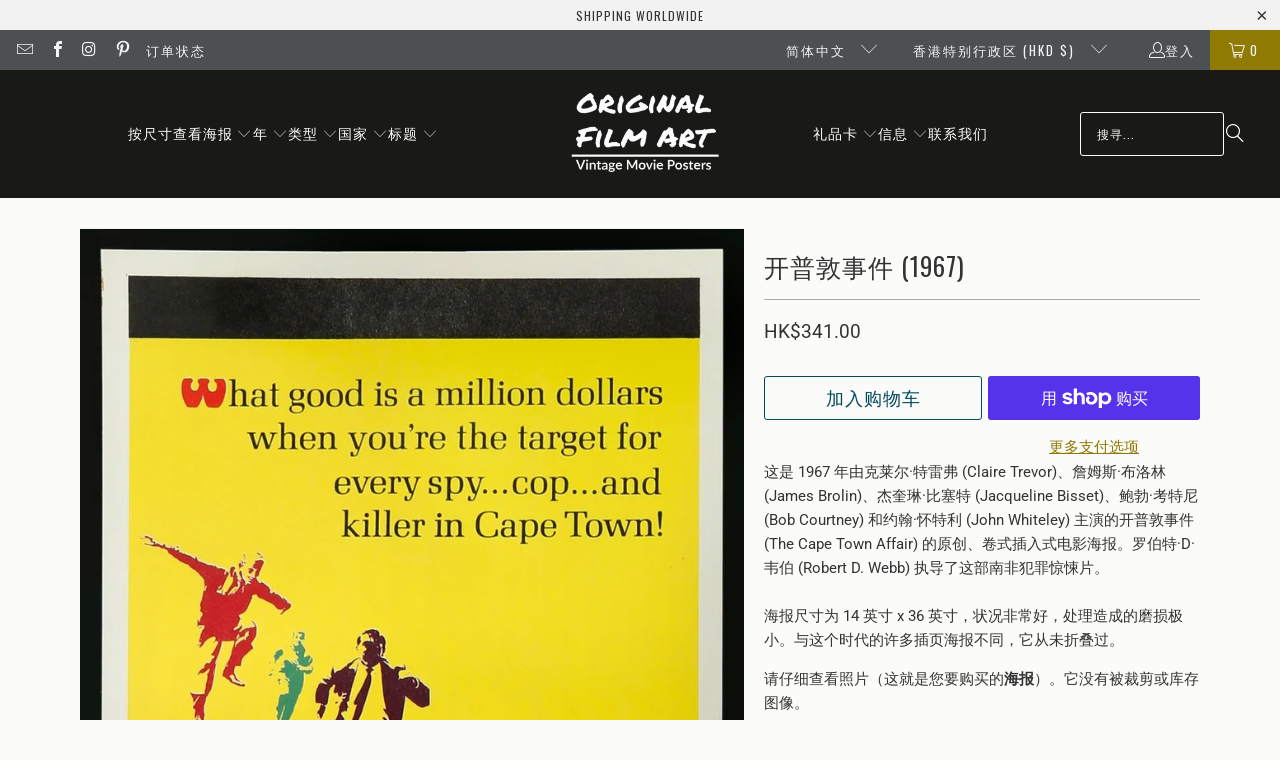

--- FILE ---
content_type: text/html; charset=utf-8
request_url: https://www.originalfilmart.com/zh-hk/products/cape-town-affair-insert
body_size: 56629
content:
<!DOCTYPE html>
<html class="no-js no-touch" lang="zh-CN">
  <head>
    <meta charset="utf-8">
    <meta http-equiv="cleartype" content="on">
    <meta name="robots" content="index,follow">

    <!-- Mobile Specific Metas -->
    <meta name="HandheldFriendly" content="True">
    <meta name="MobileOptimized" content="320">
    <meta name="viewport" content="width=device-width,initial-scale=1">
    <meta name="theme-color" content="#fbfbf9">

    
    <title>
      开普敦事件 (1967) 原创插入电影海报 - Original Film Art - Vintage Movie Posters
    </title>

    
      <meta name="description" content="1967 年的原创卷式插入式电影海报（14 英寸 x 36 英寸），克莱尔·特雷弗和詹姆斯·布洛林主演的《开普敦风流韵事》。非复制品。"/>
    

    <link rel="preconnect" href="https://fonts.shopifycdn.com" />
    <link rel="preconnect" href="https://cdn.shopify.com" />
    <link rel="preconnect" href="https://cdn.shopifycloud.com" />

    <link rel="dns-prefetch" href="https://v.shopify.com" />
    <link rel="dns-prefetch" href="https://www.youtube.com" />
    <link rel="dns-prefetch" href="https://vimeo.com" />

    <link href="//www.originalfilmart.com/cdn/shop/t/137/assets/jquery.min.js?v=147293088974801289311743012128" as="script" rel="preload">

    <!-- Stylesheet for Fancybox library -->
    <link rel="stylesheet" href="//www.originalfilmart.com/cdn/shop/t/137/assets/fancybox.css?v=19278034316635137701743012128" type="text/css" media="all" defer>

    <!-- Devkit styles --><style>
  @layer base, components, utilities, overrides;
</style><style data-shopify>:root {
    /* ===================================== */
    /* Root variables */
    /* ===================================== */

    --root-font-size: 16px;
    --root-color-primary: #000;
    --root-color-secondary: #fff;

    /* ===================================== */
    /* Colors */
    /* ===================================== */

    --color-primary: var(--root-color-primary);
    --color-secondary: var(--root-color-secondary);

    --link-color: #8f7a04;
    --link-hover-color: #8f7a04;
    --border-color: #cccccc;

    /* ===================================== */
    /* Icons */
    /* ===================================== */

    --icon-color: ;
    --icon-hover-color: var(--link-hover-color);
    --icon-size: px;

    /* ===================================== */
    /* Buttons */
    /* ===================================== */

    --button-style: rounded;
    --button-weight: normal;
    --button-font-size: 18;
    --button-font-transform: uppercase;
    --btn-color: #014a5c;
    --btn-text-color: #ffffff;
    --btn-hover-color: #000000;

    
        --border-radius: 3px;
      

    /* ===================================== */
    /* Typography */
    /* ===================================== */

    --regular-font-family: Roboto;
    --regular-font-fallback-families: sans-serif;
    --regular-font-weight: 400;
    --regular-font-style: normal;
    --regular-font-size: 15px;
    --regular-font-transform: none;
    --regular-color: #333333;

    --headline-font-family: Oswald, sans-serif;
    --headline-font-weight: 400;
    --headline-font-style: normal;
    --headline-font-transform: uppercase;
    --headline-color: #333333;
    --headline-letter_spacing: 1px;

    /* ===================================== */
    /* Components */
    /* ===================================== */

    /* Nav */
    --nav-font: Oswald, sans-serif;
    --nav-font-style: normal;
    --nav-letter-spacing: 1;

    /* Footer */
    --sub-footer-text-color: #060606;
    --headline-footer-text-color: #000000;
    --footer-heading-font-size: 13;

    /* Newsletter */
    --use-newsletter-border: true;
    --newsletter-section-background-color: #ebeaea;
    --newsletter-section-color: #ffffff;
    --newsletter-section-background-color-gradient: ;
    --newsletter-popup-image-align: left;
    --newsletter-popup-close: true;
    --newsletter-popup-text-align: center;
    --newsletter-popup-background-color: #fbfbf9;
    --newsletter-popup-color: #363636;
    --newsletter-popup-background-color-gradient: ;
  }</style>
<style data-shopify>h1, h2, h3, h4, h5, h6,
  .h1, .h2, .h3, .h4, .h5, .h6 {
    font-family: var(--headline-font-family);
    font-weight: var(--headline-font-weight);
    font-style: var(--headline-font-style);
    text-transform: var(--headline-font-transform);
    line-height: 1.5;
    color: var(--headline-color);
    display: block;
    letter-spacing: var(--headline-letter_spacing);
    text-rendering: optimizeLegibility;

    a {
      &:link,
      &:visited {
        color: inherit;
      }

      &:hover,
      &:active {
        color: var(--link-color);
      }
    }
  }

  h1, .h1 {
    font-size: 25px;
    margin: 0 auto 15px;
    clear: both;
    font-weight: var(--headline-font-weight);
    padding-top: 4px;
  }

  h2,
  .h2 {
    font-size: 22px;
    margin-bottom: 0.75em;
  }

  h3,
  .h3 {
    font-size: 20px;
    margin: 0 auto 15px 0;

    &.title {
      line-height: 1.25;
      margin: 0 auto 15px;
      clear: both;
      padding-top: 4px;
    }

    &.sub_title {
      padding: 5px 0;
    }
  }

  h4,
  .h4 {
    font-size: 17px;
    margin: 0 0 0.5em 0;
    padding: 7px 0;

    &.title a {
      border: 0;
      padding: 0;
      margin: 0;
    }
  }

  h5,
  .h5 {
    font-size: 16px;
    margin: 0 0 0.5em 0;
    padding: 7px 0;

    &.sub_title {
      padding: 5px 0;
      color: var(--headline-color);
    }

    &.sub_title a {
      color: var(--headline-color);
    }
  }

  h6,
  .h6 {
    font-size: 15px;
    letter-spacing: calc(var(--headline-letter_spacing) / 2);
    margin: 0 0 0.5em 0;
    padding: 7px 0;

    &.title {
      line-height: 32px;
      margin: 0 0 0.5em 0;
    }
  }

  p {
    margin: 0 0 15px;
    font-style: normal;
    line-height: 1.6em;
  }

  .text-align--center {
    text-align: center;
  }

  .text-align--left {
    text-align: left;
  }

  .text-align--right {
    text-align: right;
  }</style>
<style data-shopify>:root {
    /* Root Colors */
    --color-primary: #333333;
    --color-secondary: #fbfbf9;
  }

  html, body {
    color: var(--color-primary);
    background-color: var(--color-secondary);
  }</style>

<style>
      
    /*! modern-normalize v3.0.1 | MIT License | https://github.com/sindresorhus/modern-normalize */*,:before,:after{box-sizing:border-box}html{font-family:system-ui,Segoe UI,Roboto,Helvetica,Arial,sans-serif,"Apple Color Emoji","Segoe UI Emoji";line-height:1.15;text-size-adjust:100%;tab-size:4}body{margin:0}b,strong{font-weight:bolder}code,kbd,samp,pre{font-family:ui-monospace,SFMono-Regular,Consolas,Liberation Mono,Menlo,monospace;font-size:1em}small{font-size:80%}sub,sup{position:relative;font-size:75%;line-height:0;vertical-align:baseline}sub{bottom:-.25em}sup{top:-.5em}table{border-color:currentcolor}button,input,optgroup,select,textarea{margin:0;font-family:inherit;font-size:100%;line-height:1.15}button,[type=button],[type=reset],[type=submit]{-webkit-appearance:auto;appearance:auto}legend{padding:0}progress{vertical-align:baseline}::-webkit-inner-spin-button,::-webkit-outer-spin-button{height:auto}[type=search]{-webkit-appearance:textfield;appearance:textfield;outline-offset:-2px}::-webkit-search-decoration{-webkit-appearance:none;appearance:none}::-webkit-file-upload-button{font:inherit;-webkit-appearance:auto;appearance:auto}summary{display:list-item}
/*# sourceMappingURL=/s/files/1/0723/2700/4419/t/32/assets/vendor.modern-normalize.css.map?v=101712644036999526981750991828 */

  
    </style>




<style>
      
    form,fieldset{margin-bottom:20px}input[type=text],input[type=password],input[type=email],input[type=search],input[type=url],input[type=tel],input[type=number],input[type=date],input[type=month],input[type=week],input[type=time],input[type=range],input[type=color],select,textarea{display:block;width:100%;height:44px;max-height:100%;padding:0 10px;margin:0;font:13px HelveticaNeue-Light,Helvetica Neue Light,Helvetica Neue,Helvetica,Arial,sans-serif;line-height:22px;color:#5f6a7d;-webkit-appearance:none;appearance:none;outline:none;background:#fff;border:1px solid var(--border-color);text-rendering:optimizelegibility;border-radius:var(--border-radius)}@media only screen and (width <= 480px){input[type=text],input[type=password],input[type=email],input[type=search],input[type=url],input[type=tel],input[type=number],input[type=date],input[type=month],input[type=week],input[type=time],input[type=range],input[type=color],select,textarea{font-size:16px}}input[type=text]:active,input[type=text]:focus,input[type=password]:active,input[type=password]:focus,input[type=email]:active,input[type=email]:focus,input[type=search]:active,input[type=search]:focus,input[type=url]:active,input[type=url]:focus,input[type=tel]:active,input[type=tel]:focus,input[type=number]:active,input[type=number]:focus,input[type=date]:active,input[type=date]:focus,input[type=month]:active,input[type=month]:focus,input[type=week]:active,input[type=week]:focus,input[type=time]:active,input[type=time]:focus,input[type=range]:active,input[type=range]:focus,input[type=color]:active,input[type=color]:focus,select:active,select:focus,textarea:active,textarea:focus{color:#444;border:1px solid #aaa}input[type=number]::-webkit-outer-spin-button,input[type=number]::-webkit-inner-spin-button{margin:0;-webkit-appearance:none;appearance:none}input[type=text]::-ms-clear{display:none;width:0;height:0}input[type=text]::-ms-reveal{display:none;width:0;height:0}input[type=search]::-webkit-search-decoration,input[type=search]::-webkit-search-cancel-button,input[type=search]::-webkit-search-results-button,input[type=search]::-webkit-search-results-decoration{display:none}input[type=date]{display:inline-flex}input[type=number]{-webkit-appearance:textfield!important;appearance:textfield!important}select::-ms-expand{display:none}select{padding:8px var(--pill-padding, 14px) 8px;text-overflow:"";text-indent:.01px;-webkit-appearance:none;appearance:none;background:#fff url("data:image/svg+xml,%3Csvg width='50' height='27' xmlns='http://www.w3.org/2000/svg'%3E%3Cpath d='M25 27.05 0 1.319 1.367 0 25 24.316 48.633 0 50 1.318z' fill='%23000' fill-rule='nonzero'/%3E%3C/svg%3E%0A") no-repeat 95% 50%;background-size:.85rem;border:1px solid #d9dbdc;border-radius:var(--border-radius)}label,legend{display:block;margin-bottom:5px;font-size:13px;font-weight:700;text-align:left;text-transform:var(--regular-font-transform)}input[type=checkbox]{display:inline}label span,legend span{font-size:13px;font-weight:700;color:#444}textarea{min-height:120px;padding:15px 9px}
/*# sourceMappingURL=/s/files/1/1416/8662/t/137/assets/util.forms.css.map?v=9434103573914653061743012128 */

  
    </style>


<style>
      
    svg.icon {
  display: inline-block;
  width: var(--icon-width-size, var(--icon-size));
  height: var(--icon-height-size, var(--icon-size));
  vertical-align: middle;
  color: inherit;
}

  
    </style>


<link href="//www.originalfilmart.com/cdn/shop/t/137/assets/util.grid.css?v=72002231341491640291743012128" rel="stylesheet" type="text/css" media="all" />
    <script async crossorigin fetchpriority="high" src="/cdn/shopifycloud/importmap-polyfill/es-modules-shim.2.4.0.js"></script>
<script>
      console.warn('Asset size is too large to inline stylesheet: util.grid.css');
    </script>


<style>
      
    .page-blocks{display:flex;flex-wrap:wrap;justify-content:center;width:100%}.shopify-section{width:100%}@media only screen and (width <= 480px){.shopify-section{width:100%!important;padding-right:0!important;padding-left:0!important}}.section{width:95%;max-width:1200px;margin-right:auto;margin-left:auto}.section.is-width-wide{width:100%;max-width:none}.section-wrapper{display:flex;flex-wrap:wrap;justify-content:center;width:100%}.section-wrapper .under-menu:nth-child(1) .full-width--false{margin-top:30px}.no-js .section-wrapper .under-menu:nth-child(1) .full-width--false{margin-top:0}.section-wrapper--product{width:95%;max-width:1200px;margin-right:auto;margin-left:auto}.section-wrapper--product .section{width:100%}.section-wrapper--product.is-width-wide{width:100%;max-width:none}@media only screen and (width <= 798px){.mobile_nav-fixed--true .section-wrapper{display:block;margin-top:40px}}@media only screen and (width <= 798px){.mobile_nav-fixed--true.promo-banner--show .section-wrapper{display:block;margin-top:70px}}
/*# sourceMappingURL=/s/files/1/1416/8662/t/137/assets/util.section.css.map?v=153702294399133020061743012128 */

  
    </style>



<link rel="preconnect" href="https://fonts.googleapis.com">
<link rel="preconnect" href="https://fonts.gstatic.com" crossorigin>
<link
  href="https://fonts.googleapis.com/css2?family=Oswald:wght@200..700&family=Roboto:ital,wght@0,100..900;1,100..900&display=swap"
  rel="stylesheet"
>
<style>
  :root {
    --link-color: #03a196;
    --link-hover-color: #03857c;

    --icon-color: #000;
    --icon-size: 24px;

    --headline-font-family: 'Oswald', sans-serif;
    --headline-font-weight: 300;
    --headline-font-style: normal;
    --headline-font-transform: uppercase;
    --headline-color: #333;
    --headline-letter_spacing: 2px;

    --regular-font-family: 'Roboto', sans-serif;
    --regular-font-weight: 400;
    --regular-font-style: normal;
    --regular-font-size: 15px;
    --regular-font-transform: none;
    --regular-color: #333;

    --border-radius: 0;
  }

  body {
    font-family: var(--regular-font-family);
    font-weight: var(--regular-font-weight);
    font-style: var(--regular-font-style);
    font-size: var(--regular-font-size);
    text-transform: var(--regular-font-transform);
    color: var(--regular-color);
    line-height: 1.6em;
    overflow: auto;
  }
</style>


    <!-- Stylesheets for Turbo -->
    <link href="//www.originalfilmart.com/cdn/shop/t/137/assets/styles.css?v=100432055284061157031754413371" rel="stylesheet" type="text/css" media="all" />

    <!-- Icons -->
    
      <link rel="shortcut icon" type="image/x-icon" href="//www.originalfilmart.com/cdn/shop/files/OFAfavicon.png?crop=center&height=180&v=1613169162&width=180">
      <link rel="apple-touch-icon" href="//www.originalfilmart.com/cdn/shop/files/OFAfavicon.png?crop=center&height=180&v=1613169162&width=180"/>
      <link rel="apple-touch-icon" sizes="57x57" href="//www.originalfilmart.com/cdn/shop/files/OFAfavicon.png?crop=center&height=57&v=1613169162&width=57"/>
      <link rel="apple-touch-icon" sizes="60x60" href="//www.originalfilmart.com/cdn/shop/files/OFAfavicon.png?crop=center&height=60&v=1613169162&width=60"/>
      <link rel="apple-touch-icon" sizes="72x72" href="//www.originalfilmart.com/cdn/shop/files/OFAfavicon.png?crop=center&height=72&v=1613169162&width=72"/>
      <link rel="apple-touch-icon" sizes="76x76" href="//www.originalfilmart.com/cdn/shop/files/OFAfavicon.png?crop=center&height=76&v=1613169162&width=76"/>
      <link rel="apple-touch-icon" sizes="114x114" href="//www.originalfilmart.com/cdn/shop/files/OFAfavicon.png?crop=center&height=114&v=1613169162&width=114"/>
      <link rel="apple-touch-icon" sizes="180x180" href="//www.originalfilmart.com/cdn/shop/files/OFAfavicon.png?crop=center&height=180&v=1613169162&width=180"/>
      <link rel="apple-touch-icon" sizes="228x228" href="//www.originalfilmart.com/cdn/shop/files/OFAfavicon.png?crop=center&height=228&v=1613169162&width=228"/>
    
    <link rel="canonical" href="https://www.originalfilmart.com/zh-hk/products/cape-town-affair-insert"/>

    

    
      <script type="text/javascript" src="/services/javascripts/currencies.js" defer></script>
    

    
      <script src="//www.originalfilmart.com/cdn/shop/t/137/assets/currencies.js?v=1648699478663843391743012128" defer></script>
    

    
    <script>
      window.PXUTheme = window.PXUTheme || {};
      window.PXUTheme.version = '9.5.2';
      window.PXUTheme.name = 'Turbo';
    </script>
    


    
<template id="price-ui"><span class="compare-at-price" data-compare-at-price></span><span class="price " data-price></span><span class="unit-pricing" data-unit-pricing></span></template>
    <template id="price-ui-badge"><span class="badge" data-badge></span></template>
    
    <template id="price-ui__price"><span class="money" data-price></span></template>
    <template id="price-ui__price-range"><span class="price-min" data-price-min><span class="money" data-price></span></span> - <span class="price-max" data-price-max><span class="money" data-price></span></span></template>
    <template id="price-ui__unit-pricing"><span class="unit-quantity" data-unit-quantity></span> | <span class="unit-price" data-unit-price><span class="money" data-price></span></span> / <span class="unit-measurement" data-unit-measurement></span></template>
    <template id="price-ui-badge__percent-savings-range">保存到<span data-price-percent></span>％</template>
    <template id="price-ui-badge__percent-savings">保存<span data-price-percent></span>％</template>
    <template id="price-ui-badge__price-savings-range">保存最多<span class="money" data-price></span></template>
    <template id="price-ui-badge__price-savings">保存<span class="money" data-price></span></template>
    <template id="price-ui-badge__on-sale">销售</template>
    <template id="price-ui-badge__sold-out">卖光了</template>
    <template id="price-ui-badge__in-stock">有存货</template>
    
<script type="importmap">
{
  "imports": {
    "component.age-gate": "//www.originalfilmart.com/cdn/shop/t/137/assets/component.age-gate.js?v=178206963185212261781743012128",
    "component.back-to-top-button": "//www.originalfilmart.com/cdn/shop/t/137/assets/component.back-to-top-button.js?v=121105669381073937401743012128",
    "currencies": "//www.originalfilmart.com/cdn/shop/t/137/assets/currencies.js?v=1648699478663843391743012128",
    "instantclick": "//www.originalfilmart.com/cdn/shop/t/137/assets/instantclick.min.js?v=20092422000980684151743012128",
    "jquery.cart": "//www.originalfilmart.com/cdn/shop/t/137/assets/jquery.cart.min.js?v=166679848951413287571743012128",
    "jquery": "//www.originalfilmart.com/cdn/shop/t/137/assets/jquery.min.js?v=147293088974801289311743012128",
    "themeEditorSections": "//www.originalfilmart.com/cdn/shop/t/137/assets/themeEditorSections.js?v=5839781550804967381743012128",
    "util.animations": "//www.originalfilmart.com/cdn/shop/t/137/assets/util.animations.js?v=88379227021148447571743012128",
    "util.events": "//www.originalfilmart.com/cdn/shop/t/137/assets/util.events.js?v=163430142883111782711743012128",
    "vendor.isbot": "//www.originalfilmart.com/cdn/shop/t/137/assets/vendor.isbot.js?v=141969293939305478221743012129",
    "vendor.just-debounce": "//www.originalfilmart.com/cdn/shop/t/137/assets/vendor.just-debounce.js?v=43348262834111556771743012129",
    "vendor.noscroll.96a94b32": "//www.originalfilmart.com/cdn/shop/t/137/assets/vendor.noscroll.96a94b32.js?v=103500330829761603901743012129",
    "vendor.noscroll": "//www.originalfilmart.com/cdn/shop/t/137/assets/vendor.noscroll.js?v=81117179843272977361743012129",
    "vendors": "//www.originalfilmart.com/cdn/shop/t/137/assets/vendors.js?v=176241922172216752211743012129"
  }
}
</script><script>
      
window.PXUTheme = window.PXUTheme || {};


window.PXUTheme.theme_settings = {};
window.PXUTheme.currency = {};
window.PXUTheme.routes = window.PXUTheme.routes || {};


window.PXUTheme.theme_settings.display_tos_checkbox = false;
window.PXUTheme.theme_settings.go_to_checkout = true;
window.PXUTheme.theme_settings.cart_action = "redirect_cart";
window.PXUTheme.theme_settings.cart_shipping_calculator = true;


window.PXUTheme.theme_settings.collection_swatches = false;
window.PXUTheme.theme_settings.collection_secondary_image = false;


window.PXUTheme.currency.show_multiple_currencies = false;
window.PXUTheme.currency.shop_currency = "USD";
window.PXUTheme.currency.default_currency = "USD";
window.PXUTheme.currency.display_format = "money_with_currency_format";
window.PXUTheme.currency.money_format = "HK${{amount}}";
window.PXUTheme.currency.money_format_no_currency = "${{amount}}";
window.PXUTheme.currency.money_format_currency = "HK${{amount}}";
window.PXUTheme.currency.native_multi_currency = true;
window.PXUTheme.currency.iso_code = "HKD";
window.PXUTheme.currency.symbol = "$";


window.PXUTheme.theme_settings.display_inventory_left = false;
window.PXUTheme.theme_settings.inventory_threshold = 10;
window.PXUTheme.theme_settings.limit_quantity = true;


window.PXUTheme.theme_settings.menu_position = "inline";


window.PXUTheme.theme_settings.newsletter_popup = false;
window.PXUTheme.theme_settings.newsletter_popup_days = "0";
window.PXUTheme.theme_settings.newsletter_popup_mobile = true;
window.PXUTheme.theme_settings.newsletter_popup_seconds = 2;


window.PXUTheme.theme_settings.pagination_type = "basic_pagination";


window.PXUTheme.theme_settings.enable_shopify_collection_badges = false;
window.PXUTheme.theme_settings.quick_shop_thumbnail_position = "bottom-thumbnails";
window.PXUTheme.theme_settings.product_form_style = "dropdown";
window.PXUTheme.theme_settings.sale_banner_enabled = true;
window.PXUTheme.theme_settings.display_savings = false;
window.PXUTheme.theme_settings.display_sold_out_price = false;
window.PXUTheme.theme_settings.free_text = "-";
window.PXUTheme.theme_settings.video_looping = false;
window.PXUTheme.theme_settings.quick_shop_style = "popup";
window.PXUTheme.theme_settings.hover_enabled = false;


window.PXUTheme.routes.cart_url = "/zh-hk/cart";
window.PXUTheme.routes.cart_update_url = "/zh-hk/cart/update";
window.PXUTheme.routes.root_url = "/zh-hk";
window.PXUTheme.routes.search_url = "/zh-hk/search";
window.PXUTheme.routes.all_products_collection_url = "/zh-hk/collections/all";
window.PXUTheme.routes.product_recommendations_url = "/zh-hk/recommendations/products";
window.PXUTheme.routes.predictive_search_url = "/zh-hk/search/suggest";


window.PXUTheme.theme_settings.image_loading_style = "blur-up";


window.PXUTheme.theme_settings.enable_autocomplete = true;


window.PXUTheme.theme_settings.page_dots_enabled = false;
window.PXUTheme.theme_settings.slideshow_arrow_size = "light";


window.PXUTheme.theme_settings.quick_shop_enabled = false;


window.PXUTheme.translation = {};


window.PXUTheme.translation.agree_to_terms_warning = "您必须同意交易条款后才能结账。";
window.PXUTheme.translation.one_item_left = "库存剩下";
window.PXUTheme.translation.items_left_text = "库存剩下";
window.PXUTheme.translation.cart_savings_text = "促销";
window.PXUTheme.translation.cart_discount_text = "折扣";
window.PXUTheme.translation.cart_subtotal_text = "小计";
window.PXUTheme.translation.cart_remove_text = "删除";
window.PXUTheme.translation.cart_free_text = "自由";


window.PXUTheme.translation.newsletter_success_text = "谢谢您订阅我们的电子报";


window.PXUTheme.translation.notify_email = "请输入您的电邮地址";
window.PXUTheme.translation.notify_email_value = "Translation missing: zh-CN.contact.fields.email";
window.PXUTheme.translation.notify_email_send = "寄出";
window.PXUTheme.translation.notify_message_first = "如";
window.PXUTheme.translation.notify_message_last = " 有货时请通知我 - ";
window.PXUTheme.translation.notify_success_text = "谢谢，有货时我们即将通知您！";


window.PXUTheme.translation.add_to_cart = "加入购物车";
window.PXUTheme.translation.coming_soon_text = "即将上市";
window.PXUTheme.translation.sold_out_text = "已售完";
window.PXUTheme.translation.sale_text = "促销";
window.PXUTheme.translation.savings_text = "促销";
window.PXUTheme.translation.percent_off_text = "％ 离开";
window.PXUTheme.translation.from_text = "价格";
window.PXUTheme.translation.new_text = "新品";
window.PXUTheme.translation.pre_order_text = "预购";
window.PXUTheme.translation.unavailable_text = "无提供";


window.PXUTheme.translation.all_results = "更多";
window.PXUTheme.translation.no_results = "无任相关搜寻结果";


window.PXUTheme.media_queries = {};
window.PXUTheme.media_queries.small = window.matchMedia( "(max-width: 480px)" );
window.PXUTheme.media_queries.medium = window.matchMedia( "(max-width: 798px)" );
window.PXUTheme.media_queries.large = window.matchMedia( "(min-width: 799px)" );
window.PXUTheme.media_queries.larger = window.matchMedia( "(min-width: 960px)" );
window.PXUTheme.media_queries.xlarge = window.matchMedia( "(min-width: 1200px)" );
window.PXUTheme.media_queries.ie10 = window.matchMedia( "all and (-ms-high-contrast: none), (-ms-high-contrast: active)" );
window.PXUTheme.media_queries.tablet = window.matchMedia( "only screen and (min-width: 799px) and (max-width: 1024px)" );
window.PXUTheme.media_queries.mobile_and_tablet = window.matchMedia( "(max-width: 1024px)" );

    </script>

    

    
      <script src="//www.originalfilmart.com/cdn/shop/t/137/assets/instantclick.min.js?v=20092422000980684151743012128" data-no-instant defer></script>

      <script data-no-instant>
        window.addEventListener('DOMContentLoaded', function() {

          function inIframe() {
            try {
              return window.self !== window.top;
            } catch (e) {
              return true;
            }
          }

          if (!inIframe()){
            InstantClick.on('change', function() {

              $('head script[src*="shopify"]').each(function() {
                var script = document.createElement('script');
                script.type = 'text/javascript';
                script.src = $(this).attr('src');

                $('body').append(script);
              });

              $('body').removeClass('fancybox-active');
              $.fancybox.destroy();

              InstantClick.init();

            });
          }
        });
      </script>
    

    <script>
      
    </script>

    <script>window.performance && window.performance.mark && window.performance.mark('shopify.content_for_header.start');</script><meta name="google-site-verification" content="UQFaUlsWekvd9Qa-AH1XOcacz61R6SSSexQOsUwmjg4">
<meta id="shopify-digital-wallet" name="shopify-digital-wallet" content="/14168662/digital_wallets/dialog">
<meta name="shopify-checkout-api-token" content="3f9276db1b13fcca97cbf732f30039ca">
<meta id="in-context-paypal-metadata" data-shop-id="14168662" data-venmo-supported="false" data-environment="production" data-locale="zh_CN" data-paypal-v4="true" data-currency="HKD">
<link rel="alternate" hreflang="x-default" href="https://www.originalfilmart.com/products/cape-town-affair-insert">
<link rel="alternate" hreflang="en" href="https://www.originalfilmart.com/products/cape-town-affair-insert">
<link rel="alternate" hreflang="en-GB" href="https://www.originalfilmart.co.uk/products/cape-town-affair-insert">
<link rel="alternate" hreflang="en-GS" href="https://www.originalfilmart.co.uk/products/cape-town-affair-insert">
<link rel="alternate" hreflang="en-CA" href="https://ca.originalfilmart.com/products/cape-town-affair-insert">
<link rel="alternate" hreflang="en-AU" href="https://au.originalfilmart.com/products/cape-town-affair-insert">
<link rel="alternate" hreflang="en-CX" href="https://au.originalfilmart.com/products/cape-town-affair-insert">
<link rel="alternate" hreflang="en-CC" href="https://au.originalfilmart.com/products/cape-town-affair-insert">
<link rel="alternate" hreflang="en-NR" href="https://au.originalfilmart.com/products/cape-town-affair-insert">
<link rel="alternate" hreflang="en-NF" href="https://au.originalfilmart.com/products/cape-town-affair-insert">
<link rel="alternate" hreflang="en-FR" href="https://fr.originalfilmart.com/products/cape-town-affair-insert">
<link rel="alternate" hreflang="en-NZ" href="https://nz.originalfilmart.com/products/cape-town-affair-insert">
<link rel="alternate" hreflang="en-NU" href="https://nz.originalfilmart.com/products/cape-town-affair-insert">
<link rel="alternate" hreflang="en-PN" href="https://nz.originalfilmart.com/products/cape-town-affair-insert">
<link rel="alternate" hreflang="en-TK" href="https://nz.originalfilmart.com/products/cape-town-affair-insert">
<link rel="alternate" hreflang="en-IN" href="https://in.originalfilmart.com/products/cape-town-affair-insert">
<link rel="alternate" hreflang="en-SE" href="https://se.originalfilmart.com/products/cape-town-affair-insert">
<link rel="alternate" hreflang="en-JP" href="https://www.originalfilmart.com/en-jp/products/cape-town-affair-insert">
<link rel="alternate" hreflang="en-CH" href="https://www.originalfilmart.com/en-ch/products/cape-town-affair-insert">
<link rel="alternate" hreflang="en-IL" href="https://www.originalfilmart.com/en-il/products/cape-town-affair-insert">
<link rel="alternate" hreflang="en-PS" href="https://www.originalfilmart.com/en-il/products/cape-town-affair-insert">
<link rel="alternate" hreflang="zh-Hans-SG" href="https://www.originalfilmart.com/zh-sg/products/cape-town-affair-insert">
<link rel="alternate" hreflang="en-SG" href="https://www.originalfilmart.com/en-sg/products/cape-town-affair-insert">
<link rel="alternate" hreflang="zh-Hans-HK" href="https://www.originalfilmart.com/zh-hk/products/cape-town-affair-insert">
<link rel="alternate" hreflang="en-HK" href="https://www.originalfilmart.com/en-hk/products/cape-town-affair-insert">
<link rel="alternate" hreflang="en-KR" href="https://www.originalfilmart.com/en-kr/products/cape-town-affair-insert">
<link rel="alternate" hreflang="en-DK" href="https://www.originalfilmart.com/en-dk/products/cape-town-affair-insert">
<link rel="alternate" hreflang="en-GL" href="https://www.originalfilmart.com/en-dk/products/cape-town-affair-insert">
<link rel="alternate" hreflang="en-NO" href="https://www.originalfilmart.com/en-no/products/cape-town-affair-insert">
<link rel="alternate" hreflang="en-SJ" href="https://www.originalfilmart.com/en-no/products/cape-town-affair-insert">
<link rel="alternate" hreflang="en-AE" href="https://www.originalfilmart.com/en-ae/products/cape-town-affair-insert">
<link rel="alternate" hreflang="en-SA" href="https://www.originalfilmart.com/en-sa/products/cape-town-affair-insert">
<link rel="alternate" hreflang="en-HU" href="https://www.originalfilmart.com/en-hu/products/cape-town-affair-insert">
<link rel="alternate" hreflang="en-ZA" href="https://www.originalfilmart.com/en-za/products/cape-town-affair-insert">
<link rel="alternate" hreflang="en-BR" href="https://www.originalfilmart.com/en-br/products/cape-town-affair-insert">
<link rel="alternate" hreflang="en-EG" href="https://www.originalfilmart.com/en-eg/products/cape-town-affair-insert">
<link rel="alternate" hreflang="zh-Hans-CN" href="https://www.originalfilmart.com/zh-cn/products/cape-town-affair-insert">
<link rel="alternate" hreflang="en-CN" href="https://www.originalfilmart.com/en-cn/products/cape-town-affair-insert">
<link rel="alternate" hreflang="en-ID" href="https://www.originalfilmart.com/en-id/products/cape-town-affair-insert">
<link rel="alternate" hreflang="en-JO" href="https://www.originalfilmart.com/en-jo/products/cape-town-affair-insert">
<link rel="alternate" hreflang="es-AR" href="https://www.originalfilmart.com/es-ar/products/cape-town-affair-insert">
<link rel="alternate" hreflang="en-AR" href="https://www.originalfilmart.com/en-ar/products/cape-town-affair-insert">
<link rel="alternate" hreflang="en-BD" href="https://www.originalfilmart.com/en-bd/products/cape-town-affair-insert">
<link rel="alternate" hreflang="en-BG" href="https://www.originalfilmart.com/en-bg/products/cape-town-affair-insert">
<link rel="alternate" hreflang="en-BI" href="https://www.originalfilmart.com/en-bi/products/cape-town-affair-insert">
<link rel="alternate" hreflang="en-TR" href="https://www.originalfilmart.com/en-tr/products/cape-town-affair-insert">
<link rel="alternate" hreflang="en-PL" href="https://www.originalfilmart.com/en-pl/products/cape-town-affair-insert">
<link rel="alternate" hreflang="en-TH" href="https://www.originalfilmart.com/en-th/products/cape-town-affair-insert">
<link rel="alternate" hreflang="en-MY" href="https://www.originalfilmart.com/en-my/products/cape-town-affair-insert">
<link rel="alternate" hreflang="es-CO" href="https://www.originalfilmart.com/es-co/products/cape-town-affair-insert">
<link rel="alternate" hreflang="en-CO" href="https://www.originalfilmart.com/en-co/products/cape-town-affair-insert">
<link rel="alternate" hreflang="en-PH" href="https://www.originalfilmart.com/en-ph/products/cape-town-affair-insert">
<link rel="alternate" hreflang="es-CL" href="https://www.originalfilmart.com/es-cl/products/cape-town-affair-insert">
<link rel="alternate" hreflang="en-CL" href="https://www.originalfilmart.com/en-cl/products/cape-town-affair-insert">
<link rel="alternate" hreflang="en-VN" href="https://www.originalfilmart.com/en-vn/products/cape-town-affair-insert">
<link rel="alternate" hreflang="en-AT" href="https://www.originalfilmart.com/en-eu/products/cape-town-affair-insert">
<link rel="alternate" hreflang="en-BE" href="https://www.originalfilmart.com/en-eu/products/cape-town-affair-insert">
<link rel="alternate" hreflang="en-CY" href="https://www.originalfilmart.com/en-eu/products/cape-town-affair-insert">
<link rel="alternate" hreflang="en-EE" href="https://www.originalfilmart.com/en-eu/products/cape-town-affair-insert">
<link rel="alternate" hreflang="en-FI" href="https://www.originalfilmart.com/en-eu/products/cape-town-affair-insert">
<link rel="alternate" hreflang="en-GR" href="https://www.originalfilmart.com/en-eu/products/cape-town-affair-insert">
<link rel="alternate" hreflang="en-IE" href="https://www.originalfilmart.com/en-eu/products/cape-town-affair-insert">
<link rel="alternate" hreflang="en-IT" href="https://www.originalfilmart.com/en-eu/products/cape-town-affair-insert">
<link rel="alternate" hreflang="en-LV" href="https://www.originalfilmart.com/en-eu/products/cape-town-affair-insert">
<link rel="alternate" hreflang="en-LT" href="https://www.originalfilmart.com/en-eu/products/cape-town-affair-insert">
<link rel="alternate" hreflang="en-LU" href="https://www.originalfilmart.com/en-eu/products/cape-town-affair-insert">
<link rel="alternate" hreflang="en-MT" href="https://www.originalfilmart.com/en-eu/products/cape-town-affair-insert">
<link rel="alternate" hreflang="en-NL" href="https://www.originalfilmart.com/en-eu/products/cape-town-affair-insert">
<link rel="alternate" hreflang="en-PT" href="https://www.originalfilmart.com/en-eu/products/cape-town-affair-insert">
<link rel="alternate" hreflang="en-SK" href="https://www.originalfilmart.com/en-eu/products/cape-town-affair-insert">
<link rel="alternate" hreflang="en-SI" href="https://www.originalfilmart.com/en-eu/products/cape-town-affair-insert">
<link rel="alternate" hreflang="en-SM" href="https://www.originalfilmart.com/en-eu/products/cape-town-affair-insert">
<link rel="alternate" hreflang="en-AD" href="https://www.originalfilmart.com/en-eu/products/cape-town-affair-insert">
<link rel="alternate" hreflang="en-GP" href="https://www.originalfilmart.com/en-eu/products/cape-town-affair-insert">
<link rel="alternate" hreflang="en-MQ" href="https://www.originalfilmart.com/en-eu/products/cape-town-affair-insert">
<link rel="alternate" hreflang="en-YT" href="https://www.originalfilmart.com/en-eu/products/cape-town-affair-insert">
<link rel="alternate" hreflang="en-MC" href="https://www.originalfilmart.com/en-eu/products/cape-town-affair-insert">
<link rel="alternate" hreflang="en-GF" href="https://www.originalfilmart.com/en-eu/products/cape-town-affair-insert">
<link rel="alternate" hreflang="en-PM" href="https://www.originalfilmart.com/en-eu/products/cape-town-affair-insert">
<link rel="alternate" hreflang="en-VA" href="https://www.originalfilmart.com/en-eu/products/cape-town-affair-insert">
<link rel="alternate" hreflang="en-TF" href="https://www.originalfilmart.com/en-eu/products/cape-town-affair-insert">
<link rel="alternate" hreflang="en-ME" href="https://www.originalfilmart.com/en-eu/products/cape-town-affair-insert">
<link rel="alternate" hreflang="en-BL" href="https://www.originalfilmart.com/en-eu/products/cape-town-affair-insert">
<link rel="alternate" hreflang="en-XK" href="https://www.originalfilmart.com/en-eu/products/cape-town-affair-insert">
<link rel="alternate" hreflang="en-AX" href="https://www.originalfilmart.com/en-eu/products/cape-town-affair-insert">
<link rel="alternate" hreflang="en-SX" href="https://www.originalfilmart.com/en-eu/products/cape-town-affair-insert">
<link rel="alternate" hreflang="en-CZ" href="https://www.originalfilmart.com/en-cz/products/cape-town-affair-insert">
<link rel="alternate" hreflang="en-RO" href="https://www.originalfilmart.com/en-ro/products/cape-town-affair-insert">
<link rel="alternate" hreflang="es-PE" href="https://www.originalfilmart.com/es-pe/products/cape-town-affair-insert">
<link rel="alternate" hreflang="en-PE" href="https://www.originalfilmart.com/en-pe/products/cape-town-affair-insert">
<link rel="alternate" hreflang="en-QA" href="https://www.originalfilmart.com/en-qa/products/cape-town-affair-insert">
<link rel="alternate" hreflang="en-BN" href="https://www.originalfilmart.com/en-bn/products/cape-town-affair-insert">
<link rel="alternate" hreflang="en-DE" href="https://www.originalfilmart.com/en-de/products/cape-town-affair-insert">
<link rel="alternate" hreflang="es-ES" href="https://www.originalfilmart.com/es-es/products/cape-town-affair-insert">
<link rel="alternate" hreflang="en-ES" href="https://www.originalfilmart.com/en-es/products/cape-town-affair-insert">
<link rel="alternate" hreflang="zh-Hans-MO" href="https://www.originalfilmart.com/zh-mo/products/cape-town-affair-insert">
<link rel="alternate" hreflang="en-MO" href="https://www.originalfilmart.com/en-mo/products/cape-town-affair-insert">
<link rel="alternate" type="application/json+oembed" href="https://www.originalfilmart.com/zh-hk/products/cape-town-affair-insert.oembed">
<script async="async" src="/checkouts/internal/preloads.js?locale=zh-HK"></script>
<link rel="preconnect" href="https://shop.app" crossorigin="anonymous">
<script async="async" src="https://shop.app/checkouts/internal/preloads.js?locale=zh-HK&shop_id=14168662" crossorigin="anonymous"></script>
<script id="apple-pay-shop-capabilities" type="application/json">{"shopId":14168662,"countryCode":"US","currencyCode":"HKD","merchantCapabilities":["supports3DS"],"merchantId":"gid:\/\/shopify\/Shop\/14168662","merchantName":"Original Film Art - Vintage Movie Posters","requiredBillingContactFields":["postalAddress","email","phone"],"requiredShippingContactFields":["postalAddress","email","phone"],"shippingType":"shipping","supportedNetworks":["visa","masterCard","amex","discover","elo","jcb"],"total":{"type":"pending","label":"Original Film Art - Vintage Movie Posters","amount":"1.00"},"shopifyPaymentsEnabled":true,"supportsSubscriptions":true}</script>
<script id="shopify-features" type="application/json">{"accessToken":"3f9276db1b13fcca97cbf732f30039ca","betas":["rich-media-storefront-analytics"],"domain":"www.originalfilmart.com","predictiveSearch":true,"shopId":14168662,"locale":"zh-cn"}</script>
<script>var Shopify = Shopify || {};
Shopify.shop = "original-film-art.myshopify.com";
Shopify.locale = "zh-CN";
Shopify.currency = {"active":"HKD","rate":"7.9144219"};
Shopify.country = "HK";
Shopify.theme = {"name":"9.5.1 (2025-03-26)","id":148380844262,"schema_name":"Turbo","schema_version":"9.5.2","theme_store_id":null,"role":"main"};
Shopify.theme.handle = "null";
Shopify.theme.style = {"id":null,"handle":null};
Shopify.cdnHost = "www.originalfilmart.com/cdn";
Shopify.routes = Shopify.routes || {};
Shopify.routes.root = "/zh-hk/";</script>
<script type="module">!function(o){(o.Shopify=o.Shopify||{}).modules=!0}(window);</script>
<script>!function(o){function n(){var o=[];function n(){o.push(Array.prototype.slice.apply(arguments))}return n.q=o,n}var t=o.Shopify=o.Shopify||{};t.loadFeatures=n(),t.autoloadFeatures=n()}(window);</script>
<script>
  window.ShopifyPay = window.ShopifyPay || {};
  window.ShopifyPay.apiHost = "shop.app\/pay";
  window.ShopifyPay.redirectState = null;
</script>
<script id="shop-js-analytics" type="application/json">{"pageType":"product"}</script>
<script defer="defer" async type="module" src="//www.originalfilmart.com/cdn/shopifycloud/shop-js/modules/v2/client.init-shop-cart-sync_B0PFz-AZ.zh-CN.esm.js"></script>
<script defer="defer" async type="module" src="//www.originalfilmart.com/cdn/shopifycloud/shop-js/modules/v2/chunk.common_HTeLjR6K.esm.js"></script>
<script type="module">
  await import("//www.originalfilmart.com/cdn/shopifycloud/shop-js/modules/v2/client.init-shop-cart-sync_B0PFz-AZ.zh-CN.esm.js");
await import("//www.originalfilmart.com/cdn/shopifycloud/shop-js/modules/v2/chunk.common_HTeLjR6K.esm.js");

  window.Shopify.SignInWithShop?.initShopCartSync?.({"fedCMEnabled":true,"windoidEnabled":true});

</script>
<script>
  window.Shopify = window.Shopify || {};
  if (!window.Shopify.featureAssets) window.Shopify.featureAssets = {};
  window.Shopify.featureAssets['shop-js'] = {"shop-cart-sync":["modules/v2/client.shop-cart-sync_hVDWwORp.zh-CN.esm.js","modules/v2/chunk.common_HTeLjR6K.esm.js"],"init-fed-cm":["modules/v2/client.init-fed-cm_IA5zX9CI.zh-CN.esm.js","modules/v2/chunk.common_HTeLjR6K.esm.js"],"shop-button":["modules/v2/client.shop-button_ClY9EEgX.zh-CN.esm.js","modules/v2/chunk.common_HTeLjR6K.esm.js"],"init-windoid":["modules/v2/client.init-windoid_CpRE7vPf.zh-CN.esm.js","modules/v2/chunk.common_HTeLjR6K.esm.js"],"shop-cash-offers":["modules/v2/client.shop-cash-offers_BsU8yeLv.zh-CN.esm.js","modules/v2/chunk.common_HTeLjR6K.esm.js","modules/v2/chunk.modal_C3BgEr0E.esm.js"],"shop-toast-manager":["modules/v2/client.shop-toast-manager_CqFce6Rm.zh-CN.esm.js","modules/v2/chunk.common_HTeLjR6K.esm.js"],"init-shop-email-lookup-coordinator":["modules/v2/client.init-shop-email-lookup-coordinator_39CDTiUD.zh-CN.esm.js","modules/v2/chunk.common_HTeLjR6K.esm.js"],"pay-button":["modules/v2/client.pay-button_Cog7uvVz.zh-CN.esm.js","modules/v2/chunk.common_HTeLjR6K.esm.js"],"avatar":["modules/v2/client.avatar_BTnouDA3.zh-CN.esm.js"],"init-shop-cart-sync":["modules/v2/client.init-shop-cart-sync_B0PFz-AZ.zh-CN.esm.js","modules/v2/chunk.common_HTeLjR6K.esm.js"],"shop-login-button":["modules/v2/client.shop-login-button_DjDIG4KV.zh-CN.esm.js","modules/v2/chunk.common_HTeLjR6K.esm.js","modules/v2/chunk.modal_C3BgEr0E.esm.js"],"init-customer-accounts-sign-up":["modules/v2/client.init-customer-accounts-sign-up_uFTKEv3F.zh-CN.esm.js","modules/v2/client.shop-login-button_DjDIG4KV.zh-CN.esm.js","modules/v2/chunk.common_HTeLjR6K.esm.js","modules/v2/chunk.modal_C3BgEr0E.esm.js"],"init-shop-for-new-customer-accounts":["modules/v2/client.init-shop-for-new-customer-accounts_xqV9BZqn.zh-CN.esm.js","modules/v2/client.shop-login-button_DjDIG4KV.zh-CN.esm.js","modules/v2/chunk.common_HTeLjR6K.esm.js","modules/v2/chunk.modal_C3BgEr0E.esm.js"],"init-customer-accounts":["modules/v2/client.init-customer-accounts_BoSRmfnn.zh-CN.esm.js","modules/v2/client.shop-login-button_DjDIG4KV.zh-CN.esm.js","modules/v2/chunk.common_HTeLjR6K.esm.js","modules/v2/chunk.modal_C3BgEr0E.esm.js"],"shop-follow-button":["modules/v2/client.shop-follow-button_DKsXfKAG.zh-CN.esm.js","modules/v2/chunk.common_HTeLjR6K.esm.js","modules/v2/chunk.modal_C3BgEr0E.esm.js"],"lead-capture":["modules/v2/client.lead-capture_ENySa-TA.zh-CN.esm.js","modules/v2/chunk.common_HTeLjR6K.esm.js","modules/v2/chunk.modal_C3BgEr0E.esm.js"],"checkout-modal":["modules/v2/client.checkout-modal_CbOqbd19.zh-CN.esm.js","modules/v2/chunk.common_HTeLjR6K.esm.js","modules/v2/chunk.modal_C3BgEr0E.esm.js"],"shop-login":["modules/v2/client.shop-login_sZzptloN.zh-CN.esm.js","modules/v2/chunk.common_HTeLjR6K.esm.js","modules/v2/chunk.modal_C3BgEr0E.esm.js"],"payment-terms":["modules/v2/client.payment-terms_CnaPZwt6.zh-CN.esm.js","modules/v2/chunk.common_HTeLjR6K.esm.js","modules/v2/chunk.modal_C3BgEr0E.esm.js"]};
</script>
<script>(function() {
  var isLoaded = false;
  function asyncLoad() {
    if (isLoaded) return;
    isLoaded = true;
    var urls = ["\/\/staticw2.yotpo.com\/Be70C8DAFAyzJI7otRVFD7Kf9fV8dWkZXw4vsIkd\/widget.js?shop=original-film-art.myshopify.com","\/\/cdn.shopify.com\/proxy\/27188b6cf35fb3a0f80493180c3e11cacd3db4a0855f73378229c247d671a84a\/bingshoppingtool-t2app-prod.trafficmanager.net\/uet\/tracking_script?shop=original-film-art.myshopify.com\u0026sp-cache-control=cHVibGljLCBtYXgtYWdlPTkwMA"];
    for (var i = 0; i < urls.length; i++) {
      var s = document.createElement('script');
      s.type = 'text/javascript';
      s.async = true;
      s.src = urls[i];
      var x = document.getElementsByTagName('script')[0];
      x.parentNode.insertBefore(s, x);
    }
  };
  if(window.attachEvent) {
    window.attachEvent('onload', asyncLoad);
  } else {
    window.addEventListener('load', asyncLoad, false);
  }
})();</script>
<script id="__st">var __st={"a":14168662,"offset":-28800,"reqid":"8d8a28f6-e7d8-4443-85ed-0f939d728f01-1768991330","pageurl":"www.originalfilmart.com\/zh-hk\/products\/cape-town-affair-insert","u":"ab6df99bb6ee","p":"product","rtyp":"product","rid":4575379226717};</script>
<script>window.ShopifyPaypalV4VisibilityTracking = true;</script>
<script id="captcha-bootstrap">!function(){'use strict';const t='contact',e='account',n='new_comment',o=[[t,t],['blogs',n],['comments',n],[t,'customer']],c=[[e,'customer_login'],[e,'guest_login'],[e,'recover_customer_password'],[e,'create_customer']],r=t=>t.map((([t,e])=>`form[action*='/${t}']:not([data-nocaptcha='true']) input[name='form_type'][value='${e}']`)).join(','),a=t=>()=>t?[...document.querySelectorAll(t)].map((t=>t.form)):[];function s(){const t=[...o],e=r(t);return a(e)}const i='password',u='form_key',d=['recaptcha-v3-token','g-recaptcha-response','h-captcha-response',i],f=()=>{try{return window.sessionStorage}catch{return}},m='__shopify_v',_=t=>t.elements[u];function p(t,e,n=!1){try{const o=window.sessionStorage,c=JSON.parse(o.getItem(e)),{data:r}=function(t){const{data:e,action:n}=t;return t[m]||n?{data:e,action:n}:{data:t,action:n}}(c);for(const[e,n]of Object.entries(r))t.elements[e]&&(t.elements[e].value=n);n&&o.removeItem(e)}catch(o){console.error('form repopulation failed',{error:o})}}const l='form_type',E='cptcha';function T(t){t.dataset[E]=!0}const w=window,h=w.document,L='Shopify',v='ce_forms',y='captcha';let A=!1;((t,e)=>{const n=(g='f06e6c50-85a8-45c8-87d0-21a2b65856fe',I='https://cdn.shopify.com/shopifycloud/storefront-forms-hcaptcha/ce_storefront_forms_captcha_hcaptcha.v1.5.2.iife.js',D={infoText:'受 hCaptcha 保护',privacyText:'隐私',termsText:'条款'},(t,e,n)=>{const o=w[L][v],c=o.bindForm;if(c)return c(t,g,e,D).then(n);var r;o.q.push([[t,g,e,D],n]),r=I,A||(h.body.append(Object.assign(h.createElement('script'),{id:'captcha-provider',async:!0,src:r})),A=!0)});var g,I,D;w[L]=w[L]||{},w[L][v]=w[L][v]||{},w[L][v].q=[],w[L][y]=w[L][y]||{},w[L][y].protect=function(t,e){n(t,void 0,e),T(t)},Object.freeze(w[L][y]),function(t,e,n,w,h,L){const[v,y,A,g]=function(t,e,n){const i=e?o:[],u=t?c:[],d=[...i,...u],f=r(d),m=r(i),_=r(d.filter((([t,e])=>n.includes(e))));return[a(f),a(m),a(_),s()]}(w,h,L),I=t=>{const e=t.target;return e instanceof HTMLFormElement?e:e&&e.form},D=t=>v().includes(t);t.addEventListener('submit',(t=>{const e=I(t);if(!e)return;const n=D(e)&&!e.dataset.hcaptchaBound&&!e.dataset.recaptchaBound,o=_(e),c=g().includes(e)&&(!o||!o.value);(n||c)&&t.preventDefault(),c&&!n&&(function(t){try{if(!f())return;!function(t){const e=f();if(!e)return;const n=_(t);if(!n)return;const o=n.value;o&&e.removeItem(o)}(t);const e=Array.from(Array(32),(()=>Math.random().toString(36)[2])).join('');!function(t,e){_(t)||t.append(Object.assign(document.createElement('input'),{type:'hidden',name:u})),t.elements[u].value=e}(t,e),function(t,e){const n=f();if(!n)return;const o=[...t.querySelectorAll(`input[type='${i}']`)].map((({name:t})=>t)),c=[...d,...o],r={};for(const[a,s]of new FormData(t).entries())c.includes(a)||(r[a]=s);n.setItem(e,JSON.stringify({[m]:1,action:t.action,data:r}))}(t,e)}catch(e){console.error('failed to persist form',e)}}(e),e.submit())}));const S=(t,e)=>{t&&!t.dataset[E]&&(n(t,e.some((e=>e===t))),T(t))};for(const o of['focusin','change'])t.addEventListener(o,(t=>{const e=I(t);D(e)&&S(e,y())}));const B=e.get('form_key'),M=e.get(l),P=B&&M;t.addEventListener('DOMContentLoaded',(()=>{const t=y();if(P)for(const e of t)e.elements[l].value===M&&p(e,B);[...new Set([...A(),...v().filter((t=>'true'===t.dataset.shopifyCaptcha))])].forEach((e=>S(e,t)))}))}(h,new URLSearchParams(w.location.search),n,t,e,['guest_login'])})(!0,!0)}();</script>
<script integrity="sha256-4kQ18oKyAcykRKYeNunJcIwy7WH5gtpwJnB7kiuLZ1E=" data-source-attribution="shopify.loadfeatures" defer="defer" src="//www.originalfilmart.com/cdn/shopifycloud/storefront/assets/storefront/load_feature-a0a9edcb.js" crossorigin="anonymous"></script>
<script crossorigin="anonymous" defer="defer" src="//www.originalfilmart.com/cdn/shopifycloud/storefront/assets/shopify_pay/storefront-65b4c6d7.js?v=20250812"></script>
<script data-source-attribution="shopify.dynamic_checkout.dynamic.init">var Shopify=Shopify||{};Shopify.PaymentButton=Shopify.PaymentButton||{isStorefrontPortableWallets:!0,init:function(){window.Shopify.PaymentButton.init=function(){};var t=document.createElement("script");t.src="https://www.originalfilmart.com/cdn/shopifycloud/portable-wallets/latest/portable-wallets.zh-cn.js",t.type="module",document.head.appendChild(t)}};
</script>
<script data-source-attribution="shopify.dynamic_checkout.buyer_consent">
  function portableWalletsHideBuyerConsent(e){var t=document.getElementById("shopify-buyer-consent"),n=document.getElementById("shopify-subscription-policy-button");t&&n&&(t.classList.add("hidden"),t.setAttribute("aria-hidden","true"),n.removeEventListener("click",e))}function portableWalletsShowBuyerConsent(e){var t=document.getElementById("shopify-buyer-consent"),n=document.getElementById("shopify-subscription-policy-button");t&&n&&(t.classList.remove("hidden"),t.removeAttribute("aria-hidden"),n.addEventListener("click",e))}window.Shopify?.PaymentButton&&(window.Shopify.PaymentButton.hideBuyerConsent=portableWalletsHideBuyerConsent,window.Shopify.PaymentButton.showBuyerConsent=portableWalletsShowBuyerConsent);
</script>
<script>
  function portableWalletsCleanup(e){e&&e.src&&console.error("Failed to load portable wallets script "+e.src);var t=document.querySelectorAll("shopify-accelerated-checkout .shopify-payment-button__skeleton, shopify-accelerated-checkout-cart .wallet-cart-button__skeleton"),e=document.getElementById("shopify-buyer-consent");for(let e=0;e<t.length;e++)t[e].remove();e&&e.remove()}function portableWalletsNotLoadedAsModule(e){e instanceof ErrorEvent&&"string"==typeof e.message&&e.message.includes("import.meta")&&"string"==typeof e.filename&&e.filename.includes("portable-wallets")&&(window.removeEventListener("error",portableWalletsNotLoadedAsModule),window.Shopify.PaymentButton.failedToLoad=e,"loading"===document.readyState?document.addEventListener("DOMContentLoaded",window.Shopify.PaymentButton.init):window.Shopify.PaymentButton.init())}window.addEventListener("error",portableWalletsNotLoadedAsModule);
</script>

<script type="module" src="https://www.originalfilmart.com/cdn/shopifycloud/portable-wallets/latest/portable-wallets.zh-cn.js" onError="portableWalletsCleanup(this)" crossorigin="anonymous"></script>
<script nomodule>
  document.addEventListener("DOMContentLoaded", portableWalletsCleanup);
</script>

<script id='scb4127' type='text/javascript' async='' src='https://www.originalfilmart.com/cdn/shopifycloud/privacy-banner/storefront-banner.js'></script><link id="shopify-accelerated-checkout-styles" rel="stylesheet" media="screen" href="https://www.originalfilmart.com/cdn/shopifycloud/portable-wallets/latest/accelerated-checkout-backwards-compat.css" crossorigin="anonymous">
<style id="shopify-accelerated-checkout-cart">
        #shopify-buyer-consent {
  margin-top: 1em;
  display: inline-block;
  width: 100%;
}

#shopify-buyer-consent.hidden {
  display: none;
}

#shopify-subscription-policy-button {
  background: none;
  border: none;
  padding: 0;
  text-decoration: underline;
  font-size: inherit;
  cursor: pointer;
}

#shopify-subscription-policy-button::before {
  box-shadow: none;
}

      </style>

<script>window.performance && window.performance.mark && window.performance.mark('shopify.content_for_header.end');</script>

    

<meta name="author" content="Original Film Art - Vintage Movie Posters">
<meta property="og:url" content="https://www.originalfilmart.com/zh-hk/products/cape-town-affair-insert">
<meta property="og:site_name" content="Original Film Art - Vintage Movie Posters">




  <meta property="og:type" content="product">
  <meta property="og:title" content="开普敦事件 (1967)">
  
    
      <meta property="og:image" content="https://www.originalfilmart.com/cdn/shop/products/cape_town_affair_1967_insert_original_film_art_a_600x.jpg?v=1583659502">
      <meta property="og:image:secure_url" content="https://www.originalfilmart.com/cdn/shop/products/cape_town_affair_1967_insert_original_film_art_a_600x.jpg?v=1583659502">
      
      <meta property="og:image:width" content="290">
      <meta property="og:image:height" content="788">
    
      <meta property="og:image" content="https://www.originalfilmart.com/cdn/shop/products/cape_town_affair_1967_insert_original_film_art_600x.jpg?v=1583659503">
      <meta property="og:image:secure_url" content="https://www.originalfilmart.com/cdn/shop/products/cape_town_affair_1967_insert_original_film_art_600x.jpg?v=1583659503">
      
      <meta property="og:image:width" content="806">
      <meta property="og:image:height" content="2000">
    
      <meta property="og:image" content="https://www.originalfilmart.com/cdn/shop/products/cape_town_affair_1967_insert_original_film_art_f_600x.jpg?v=1583659503">
      <meta property="og:image:secure_url" content="https://www.originalfilmart.com/cdn/shop/products/cape_town_affair_1967_insert_original_film_art_f_600x.jpg?v=1583659503">
      
      <meta property="og:image:width" content="602">
      <meta property="og:image:height" content="1543">
    
  
  <meta property="product:price:amount" content="341.00">
  <meta property="product:price:currency" content="USD">



  <meta property="og:description" content="1967 年的原创卷式插入式电影海报（14 英寸 x 36 英寸），克莱尔·特雷弗和詹姆斯·布洛林主演的《开普敦风流韵事》。非复制品。">




<meta name="twitter:card" content="summary">

  <meta name="twitter:title" content="开普敦事件 (1967)">
  <meta name="twitter:description" content="这是 1967 年由克莱尔·特雷弗 (Claire Trevor)、詹姆斯·布洛林 (James Brolin)、杰奎琳·比塞特 (Jacqueline Bisset)、鲍勃·考特尼 (Bob Courtney) 和约翰·怀特利 (John Whiteley) 主演的开普敦事件 (The Cape Town Affair) 的原创、卷式插入式电影海报。罗伯特·D·韦伯 (Robert D. Webb) 执导了这部南非犯罪惊悚片。 海报尺寸为 14 英寸 x 36 英寸，状况非常好，处理造成的磨损极小。与这个时代的许多插页海报不同，它从未折叠过。



请仔细查看照片（这就是您要购买的海报）。它没有被裁剪或库存图像。

这张可收藏的海报于 1967 年印制，旨在宣传开普敦事件的公映，它不是复制品或重印品。

包含真品证书 (COA)

海报印刷年份：1967 年国家: 美国尺寸：14 英寸 x 36 英寸（36 厘米 x 91 厘米）">
  <meta name="twitter:image" content="https://www.originalfilmart.com/cdn/shop/products/cape_town_affair_1967_insert_original_film_art_a_240x.jpg?v=1583659502">
  <meta name="twitter:image:width" content="240">
  <meta name="twitter:image:height" content="240">
  <meta name="twitter:image:alt" content="Cape Town Affair (1967) original movie poster for sale at Original Film Art - Vintage Movie Posters">



    
    
    <!-- REMOVE PREVIEW BAR -->
<style>
  #PBarNextFrameWrapper {
    display: none !important;
  }
</style>
  <link href="https://monorail-edge.shopifysvc.com" rel="dns-prefetch">
<script>(function(){if ("sendBeacon" in navigator && "performance" in window) {try {var session_token_from_headers = performance.getEntriesByType('navigation')[0].serverTiming.find(x => x.name == '_s').description;} catch {var session_token_from_headers = undefined;}var session_cookie_matches = document.cookie.match(/_shopify_s=([^;]*)/);var session_token_from_cookie = session_cookie_matches && session_cookie_matches.length === 2 ? session_cookie_matches[1] : "";var session_token = session_token_from_headers || session_token_from_cookie || "";function handle_abandonment_event(e) {var entries = performance.getEntries().filter(function(entry) {return /monorail-edge.shopifysvc.com/.test(entry.name);});if (!window.abandonment_tracked && entries.length === 0) {window.abandonment_tracked = true;var currentMs = Date.now();var navigation_start = performance.timing.navigationStart;var payload = {shop_id: 14168662,url: window.location.href,navigation_start,duration: currentMs - navigation_start,session_token,page_type: "product"};window.navigator.sendBeacon("https://monorail-edge.shopifysvc.com/v1/produce", JSON.stringify({schema_id: "online_store_buyer_site_abandonment/1.1",payload: payload,metadata: {event_created_at_ms: currentMs,event_sent_at_ms: currentMs}}));}}window.addEventListener('pagehide', handle_abandonment_event);}}());</script>
<script id="web-pixels-manager-setup">(function e(e,d,r,n,o){if(void 0===o&&(o={}),!Boolean(null===(a=null===(i=window.Shopify)||void 0===i?void 0:i.analytics)||void 0===a?void 0:a.replayQueue)){var i,a;window.Shopify=window.Shopify||{};var t=window.Shopify;t.analytics=t.analytics||{};var s=t.analytics;s.replayQueue=[],s.publish=function(e,d,r){return s.replayQueue.push([e,d,r]),!0};try{self.performance.mark("wpm:start")}catch(e){}var l=function(){var e={modern:/Edge?\/(1{2}[4-9]|1[2-9]\d|[2-9]\d{2}|\d{4,})\.\d+(\.\d+|)|Firefox\/(1{2}[4-9]|1[2-9]\d|[2-9]\d{2}|\d{4,})\.\d+(\.\d+|)|Chrom(ium|e)\/(9{2}|\d{3,})\.\d+(\.\d+|)|(Maci|X1{2}).+ Version\/(15\.\d+|(1[6-9]|[2-9]\d|\d{3,})\.\d+)([,.]\d+|)( \(\w+\)|)( Mobile\/\w+|) Safari\/|Chrome.+OPR\/(9{2}|\d{3,})\.\d+\.\d+|(CPU[ +]OS|iPhone[ +]OS|CPU[ +]iPhone|CPU IPhone OS|CPU iPad OS)[ +]+(15[._]\d+|(1[6-9]|[2-9]\d|\d{3,})[._]\d+)([._]\d+|)|Android:?[ /-](13[3-9]|1[4-9]\d|[2-9]\d{2}|\d{4,})(\.\d+|)(\.\d+|)|Android.+Firefox\/(13[5-9]|1[4-9]\d|[2-9]\d{2}|\d{4,})\.\d+(\.\d+|)|Android.+Chrom(ium|e)\/(13[3-9]|1[4-9]\d|[2-9]\d{2}|\d{4,})\.\d+(\.\d+|)|SamsungBrowser\/([2-9]\d|\d{3,})\.\d+/,legacy:/Edge?\/(1[6-9]|[2-9]\d|\d{3,})\.\d+(\.\d+|)|Firefox\/(5[4-9]|[6-9]\d|\d{3,})\.\d+(\.\d+|)|Chrom(ium|e)\/(5[1-9]|[6-9]\d|\d{3,})\.\d+(\.\d+|)([\d.]+$|.*Safari\/(?![\d.]+ Edge\/[\d.]+$))|(Maci|X1{2}).+ Version\/(10\.\d+|(1[1-9]|[2-9]\d|\d{3,})\.\d+)([,.]\d+|)( \(\w+\)|)( Mobile\/\w+|) Safari\/|Chrome.+OPR\/(3[89]|[4-9]\d|\d{3,})\.\d+\.\d+|(CPU[ +]OS|iPhone[ +]OS|CPU[ +]iPhone|CPU IPhone OS|CPU iPad OS)[ +]+(10[._]\d+|(1[1-9]|[2-9]\d|\d{3,})[._]\d+)([._]\d+|)|Android:?[ /-](13[3-9]|1[4-9]\d|[2-9]\d{2}|\d{4,})(\.\d+|)(\.\d+|)|Mobile Safari.+OPR\/([89]\d|\d{3,})\.\d+\.\d+|Android.+Firefox\/(13[5-9]|1[4-9]\d|[2-9]\d{2}|\d{4,})\.\d+(\.\d+|)|Android.+Chrom(ium|e)\/(13[3-9]|1[4-9]\d|[2-9]\d{2}|\d{4,})\.\d+(\.\d+|)|Android.+(UC? ?Browser|UCWEB|U3)[ /]?(15\.([5-9]|\d{2,})|(1[6-9]|[2-9]\d|\d{3,})\.\d+)\.\d+|SamsungBrowser\/(5\.\d+|([6-9]|\d{2,})\.\d+)|Android.+MQ{2}Browser\/(14(\.(9|\d{2,})|)|(1[5-9]|[2-9]\d|\d{3,})(\.\d+|))(\.\d+|)|K[Aa][Ii]OS\/(3\.\d+|([4-9]|\d{2,})\.\d+)(\.\d+|)/},d=e.modern,r=e.legacy,n=navigator.userAgent;return n.match(d)?"modern":n.match(r)?"legacy":"unknown"}(),u="modern"===l?"modern":"legacy",c=(null!=n?n:{modern:"",legacy:""})[u],f=function(e){return[e.baseUrl,"/wpm","/b",e.hashVersion,"modern"===e.buildTarget?"m":"l",".js"].join("")}({baseUrl:d,hashVersion:r,buildTarget:u}),m=function(e){var d=e.version,r=e.bundleTarget,n=e.surface,o=e.pageUrl,i=e.monorailEndpoint;return{emit:function(e){var a=e.status,t=e.errorMsg,s=(new Date).getTime(),l=JSON.stringify({metadata:{event_sent_at_ms:s},events:[{schema_id:"web_pixels_manager_load/3.1",payload:{version:d,bundle_target:r,page_url:o,status:a,surface:n,error_msg:t},metadata:{event_created_at_ms:s}}]});if(!i)return console&&console.warn&&console.warn("[Web Pixels Manager] No Monorail endpoint provided, skipping logging."),!1;try{return self.navigator.sendBeacon.bind(self.navigator)(i,l)}catch(e){}var u=new XMLHttpRequest;try{return u.open("POST",i,!0),u.setRequestHeader("Content-Type","text/plain"),u.send(l),!0}catch(e){return console&&console.warn&&console.warn("[Web Pixels Manager] Got an unhandled error while logging to Monorail."),!1}}}}({version:r,bundleTarget:l,surface:e.surface,pageUrl:self.location.href,monorailEndpoint:e.monorailEndpoint});try{o.browserTarget=l,function(e){var d=e.src,r=e.async,n=void 0===r||r,o=e.onload,i=e.onerror,a=e.sri,t=e.scriptDataAttributes,s=void 0===t?{}:t,l=document.createElement("script"),u=document.querySelector("head"),c=document.querySelector("body");if(l.async=n,l.src=d,a&&(l.integrity=a,l.crossOrigin="anonymous"),s)for(var f in s)if(Object.prototype.hasOwnProperty.call(s,f))try{l.dataset[f]=s[f]}catch(e){}if(o&&l.addEventListener("load",o),i&&l.addEventListener("error",i),u)u.appendChild(l);else{if(!c)throw new Error("Did not find a head or body element to append the script");c.appendChild(l)}}({src:f,async:!0,onload:function(){if(!function(){var e,d;return Boolean(null===(d=null===(e=window.Shopify)||void 0===e?void 0:e.analytics)||void 0===d?void 0:d.initialized)}()){var d=window.webPixelsManager.init(e)||void 0;if(d){var r=window.Shopify.analytics;r.replayQueue.forEach((function(e){var r=e[0],n=e[1],o=e[2];d.publishCustomEvent(r,n,o)})),r.replayQueue=[],r.publish=d.publishCustomEvent,r.visitor=d.visitor,r.initialized=!0}}},onerror:function(){return m.emit({status:"failed",errorMsg:"".concat(f," has failed to load")})},sri:function(e){var d=/^sha384-[A-Za-z0-9+/=]+$/;return"string"==typeof e&&d.test(e)}(c)?c:"",scriptDataAttributes:o}),m.emit({status:"loading"})}catch(e){m.emit({status:"failed",errorMsg:(null==e?void 0:e.message)||"Unknown error"})}}})({shopId: 14168662,storefrontBaseUrl: "https://www.originalfilmart.com",extensionsBaseUrl: "https://extensions.shopifycdn.com/cdn/shopifycloud/web-pixels-manager",monorailEndpoint: "https://monorail-edge.shopifysvc.com/unstable/produce_batch",surface: "storefront-renderer",enabledBetaFlags: ["2dca8a86"],webPixelsConfigList: [{"id":"1519026406","configuration":"{\"ti\":\"11042147\",\"endpoint\":\"https:\/\/bat.bing.com\/action\/0\"}","eventPayloadVersion":"v1","runtimeContext":"STRICT","scriptVersion":"5ee93563fe31b11d2d65e2f09a5229dc","type":"APP","apiClientId":2997493,"privacyPurposes":["ANALYTICS","MARKETING","SALE_OF_DATA"],"dataSharingAdjustments":{"protectedCustomerApprovalScopes":["read_customer_personal_data"]}},{"id":"442925286","configuration":"{\"config\":\"{\\\"pixel_id\\\":\\\"G-JHFWT0EWCP\\\",\\\"target_country\\\":\\\"US\\\",\\\"gtag_events\\\":[{\\\"type\\\":\\\"search\\\",\\\"action_label\\\":[\\\"G-JHFWT0EWCP\\\",\\\"AW-879369729\\\/isHtCLOFtpIBEIG8qKMD\\\"]},{\\\"type\\\":\\\"begin_checkout\\\",\\\"action_label\\\":[\\\"G-JHFWT0EWCP\\\",\\\"AW-879369729\\\/tYaWCLCFtpIBEIG8qKMD\\\"]},{\\\"type\\\":\\\"view_item\\\",\\\"action_label\\\":[\\\"G-JHFWT0EWCP\\\",\\\"AW-879369729\\\/BI_eCKqFtpIBEIG8qKMD\\\",\\\"MC-DWRDRJRK9K\\\"]},{\\\"type\\\":\\\"purchase\\\",\\\"action_label\\\":[\\\"G-JHFWT0EWCP\\\",\\\"AW-879369729\\\/EUv5CKeFtpIBEIG8qKMD\\\",\\\"MC-DWRDRJRK9K\\\"]},{\\\"type\\\":\\\"page_view\\\",\\\"action_label\\\":[\\\"G-JHFWT0EWCP\\\",\\\"AW-879369729\\\/6spICKSFtpIBEIG8qKMD\\\",\\\"MC-DWRDRJRK9K\\\"]},{\\\"type\\\":\\\"add_payment_info\\\",\\\"action_label\\\":[\\\"G-JHFWT0EWCP\\\",\\\"AW-879369729\\\/GazZCLaFtpIBEIG8qKMD\\\"]},{\\\"type\\\":\\\"add_to_cart\\\",\\\"action_label\\\":[\\\"G-JHFWT0EWCP\\\",\\\"AW-879369729\\\/mgzICK2FtpIBEIG8qKMD\\\"]}],\\\"enable_monitoring_mode\\\":false}\"}","eventPayloadVersion":"v1","runtimeContext":"OPEN","scriptVersion":"b2a88bafab3e21179ed38636efcd8a93","type":"APP","apiClientId":1780363,"privacyPurposes":[],"dataSharingAdjustments":{"protectedCustomerApprovalScopes":["read_customer_address","read_customer_email","read_customer_name","read_customer_personal_data","read_customer_phone"]}},{"id":"251986150","configuration":"{\"yotpoStoreId\":\"Be70C8DAFAyzJI7otRVFD7Kf9fV8dWkZXw4vsIkd\"}","eventPayloadVersion":"v1","runtimeContext":"STRICT","scriptVersion":"8bb37a256888599d9a3d57f0551d3859","type":"APP","apiClientId":70132,"privacyPurposes":["ANALYTICS","MARKETING","SALE_OF_DATA"],"dataSharingAdjustments":{"protectedCustomerApprovalScopes":["read_customer_address","read_customer_email","read_customer_name","read_customer_personal_data","read_customer_phone"]}},{"id":"69173478","configuration":"{\"tagID\":\"2617789494112\"}","eventPayloadVersion":"v1","runtimeContext":"STRICT","scriptVersion":"18031546ee651571ed29edbe71a3550b","type":"APP","apiClientId":3009811,"privacyPurposes":["ANALYTICS","MARKETING","SALE_OF_DATA"],"dataSharingAdjustments":{"protectedCustomerApprovalScopes":["read_customer_address","read_customer_email","read_customer_name","read_customer_personal_data","read_customer_phone"]}},{"id":"31424742","eventPayloadVersion":"1","runtimeContext":"LAX","scriptVersion":"1","type":"CUSTOM","privacyPurposes":["ANALYTICS","MARKETING","SALE_OF_DATA"],"name":"Google Ads Conversion"},{"id":"shopify-app-pixel","configuration":"{}","eventPayloadVersion":"v1","runtimeContext":"STRICT","scriptVersion":"0450","apiClientId":"shopify-pixel","type":"APP","privacyPurposes":["ANALYTICS","MARKETING"]},{"id":"shopify-custom-pixel","eventPayloadVersion":"v1","runtimeContext":"LAX","scriptVersion":"0450","apiClientId":"shopify-pixel","type":"CUSTOM","privacyPurposes":["ANALYTICS","MARKETING"]}],isMerchantRequest: false,initData: {"shop":{"name":"Original Film Art - Vintage Movie Posters","paymentSettings":{"currencyCode":"USD"},"myshopifyDomain":"original-film-art.myshopify.com","countryCode":"US","storefrontUrl":"https:\/\/www.originalfilmart.com\/zh-hk"},"customer":null,"cart":null,"checkout":null,"productVariants":[{"price":{"amount":341.0,"currencyCode":"HKD"},"product":{"title":"开普敦事件 (1967)","vendor":"Original Film Art","id":"4575379226717","untranslatedTitle":"开普敦事件 (1967)","url":"\/zh-hk\/products\/cape-town-affair-insert","type":"收藏品"},"id":"32081059184733","image":{"src":"\/\/www.originalfilmart.com\/cdn\/shop\/products\/cape_town_affair_1967_insert_original_film_art_a.jpg?v=1583659502"},"sku":"","title":"Default Title","untranslatedTitle":"Default Title"}],"purchasingCompany":null},},"https://www.originalfilmart.com/cdn","fcfee988w5aeb613cpc8e4bc33m6693e112",{"modern":"","legacy":""},{"shopId":"14168662","storefrontBaseUrl":"https:\/\/www.originalfilmart.com","extensionBaseUrl":"https:\/\/extensions.shopifycdn.com\/cdn\/shopifycloud\/web-pixels-manager","surface":"storefront-renderer","enabledBetaFlags":"[\"2dca8a86\"]","isMerchantRequest":"false","hashVersion":"fcfee988w5aeb613cpc8e4bc33m6693e112","publish":"custom","events":"[[\"page_viewed\",{}],[\"product_viewed\",{\"productVariant\":{\"price\":{\"amount\":341.0,\"currencyCode\":\"HKD\"},\"product\":{\"title\":\"开普敦事件 (1967)\",\"vendor\":\"Original Film Art\",\"id\":\"4575379226717\",\"untranslatedTitle\":\"开普敦事件 (1967)\",\"url\":\"\/zh-hk\/products\/cape-town-affair-insert\",\"type\":\"收藏品\"},\"id\":\"32081059184733\",\"image\":{\"src\":\"\/\/www.originalfilmart.com\/cdn\/shop\/products\/cape_town_affair_1967_insert_original_film_art_a.jpg?v=1583659502\"},\"sku\":\"\",\"title\":\"Default Title\",\"untranslatedTitle\":\"Default Title\"}}]]"});</script><script>
  window.ShopifyAnalytics = window.ShopifyAnalytics || {};
  window.ShopifyAnalytics.meta = window.ShopifyAnalytics.meta || {};
  window.ShopifyAnalytics.meta.currency = 'HKD';
  var meta = {"product":{"id":4575379226717,"gid":"gid:\/\/shopify\/Product\/4575379226717","vendor":"Original Film Art","type":"收藏品","handle":"cape-town-affair-insert","variants":[{"id":32081059184733,"price":34100,"name":"开普敦事件 (1967)","public_title":null,"sku":""}],"remote":false},"page":{"pageType":"product","resourceType":"product","resourceId":4575379226717,"requestId":"8d8a28f6-e7d8-4443-85ed-0f939d728f01-1768991330"}};
  for (var attr in meta) {
    window.ShopifyAnalytics.meta[attr] = meta[attr];
  }
</script>
<script class="analytics">
  (function () {
    var customDocumentWrite = function(content) {
      var jquery = null;

      if (window.jQuery) {
        jquery = window.jQuery;
      } else if (window.Checkout && window.Checkout.$) {
        jquery = window.Checkout.$;
      }

      if (jquery) {
        jquery('body').append(content);
      }
    };

    var hasLoggedConversion = function(token) {
      if (token) {
        return document.cookie.indexOf('loggedConversion=' + token) !== -1;
      }
      return false;
    }

    var setCookieIfConversion = function(token) {
      if (token) {
        var twoMonthsFromNow = new Date(Date.now());
        twoMonthsFromNow.setMonth(twoMonthsFromNow.getMonth() + 2);

        document.cookie = 'loggedConversion=' + token + '; expires=' + twoMonthsFromNow;
      }
    }

    var trekkie = window.ShopifyAnalytics.lib = window.trekkie = window.trekkie || [];
    if (trekkie.integrations) {
      return;
    }
    trekkie.methods = [
      'identify',
      'page',
      'ready',
      'track',
      'trackForm',
      'trackLink'
    ];
    trekkie.factory = function(method) {
      return function() {
        var args = Array.prototype.slice.call(arguments);
        args.unshift(method);
        trekkie.push(args);
        return trekkie;
      };
    };
    for (var i = 0; i < trekkie.methods.length; i++) {
      var key = trekkie.methods[i];
      trekkie[key] = trekkie.factory(key);
    }
    trekkie.load = function(config) {
      trekkie.config = config || {};
      trekkie.config.initialDocumentCookie = document.cookie;
      var first = document.getElementsByTagName('script')[0];
      var script = document.createElement('script');
      script.type = 'text/javascript';
      script.onerror = function(e) {
        var scriptFallback = document.createElement('script');
        scriptFallback.type = 'text/javascript';
        scriptFallback.onerror = function(error) {
                var Monorail = {
      produce: function produce(monorailDomain, schemaId, payload) {
        var currentMs = new Date().getTime();
        var event = {
          schema_id: schemaId,
          payload: payload,
          metadata: {
            event_created_at_ms: currentMs,
            event_sent_at_ms: currentMs
          }
        };
        return Monorail.sendRequest("https://" + monorailDomain + "/v1/produce", JSON.stringify(event));
      },
      sendRequest: function sendRequest(endpointUrl, payload) {
        // Try the sendBeacon API
        if (window && window.navigator && typeof window.navigator.sendBeacon === 'function' && typeof window.Blob === 'function' && !Monorail.isIos12()) {
          var blobData = new window.Blob([payload], {
            type: 'text/plain'
          });

          if (window.navigator.sendBeacon(endpointUrl, blobData)) {
            return true;
          } // sendBeacon was not successful

        } // XHR beacon

        var xhr = new XMLHttpRequest();

        try {
          xhr.open('POST', endpointUrl);
          xhr.setRequestHeader('Content-Type', 'text/plain');
          xhr.send(payload);
        } catch (e) {
          console.log(e);
        }

        return false;
      },
      isIos12: function isIos12() {
        return window.navigator.userAgent.lastIndexOf('iPhone; CPU iPhone OS 12_') !== -1 || window.navigator.userAgent.lastIndexOf('iPad; CPU OS 12_') !== -1;
      }
    };
    Monorail.produce('monorail-edge.shopifysvc.com',
      'trekkie_storefront_load_errors/1.1',
      {shop_id: 14168662,
      theme_id: 148380844262,
      app_name: "storefront",
      context_url: window.location.href,
      source_url: "//www.originalfilmart.com/cdn/s/trekkie.storefront.cd680fe47e6c39ca5d5df5f0a32d569bc48c0f27.min.js"});

        };
        scriptFallback.async = true;
        scriptFallback.src = '//www.originalfilmart.com/cdn/s/trekkie.storefront.cd680fe47e6c39ca5d5df5f0a32d569bc48c0f27.min.js';
        first.parentNode.insertBefore(scriptFallback, first);
      };
      script.async = true;
      script.src = '//www.originalfilmart.com/cdn/s/trekkie.storefront.cd680fe47e6c39ca5d5df5f0a32d569bc48c0f27.min.js';
      first.parentNode.insertBefore(script, first);
    };
    trekkie.load(
      {"Trekkie":{"appName":"storefront","development":false,"defaultAttributes":{"shopId":14168662,"isMerchantRequest":null,"themeId":148380844262,"themeCityHash":"14973195583059281148","contentLanguage":"zh-CN","currency":"HKD","eventMetadataId":"3e43d9ee-6c63-450f-8244-1701d9f9d2d3"},"isServerSideCookieWritingEnabled":true,"monorailRegion":"shop_domain","enabledBetaFlags":["65f19447"]},"Session Attribution":{},"S2S":{"facebookCapiEnabled":false,"source":"trekkie-storefront-renderer","apiClientId":580111}}
    );

    var loaded = false;
    trekkie.ready(function() {
      if (loaded) return;
      loaded = true;

      window.ShopifyAnalytics.lib = window.trekkie;

      var originalDocumentWrite = document.write;
      document.write = customDocumentWrite;
      try { window.ShopifyAnalytics.merchantGoogleAnalytics.call(this); } catch(error) {};
      document.write = originalDocumentWrite;

      window.ShopifyAnalytics.lib.page(null,{"pageType":"product","resourceType":"product","resourceId":4575379226717,"requestId":"8d8a28f6-e7d8-4443-85ed-0f939d728f01-1768991330","shopifyEmitted":true});

      var match = window.location.pathname.match(/checkouts\/(.+)\/(thank_you|post_purchase)/)
      var token = match? match[1]: undefined;
      if (!hasLoggedConversion(token)) {
        setCookieIfConversion(token);
        window.ShopifyAnalytics.lib.track("Viewed Product",{"currency":"HKD","variantId":32081059184733,"productId":4575379226717,"productGid":"gid:\/\/shopify\/Product\/4575379226717","name":"开普敦事件 (1967)","price":"341.00","sku":"","brand":"Original Film Art","variant":null,"category":"收藏品","nonInteraction":true,"remote":false},undefined,undefined,{"shopifyEmitted":true});
      window.ShopifyAnalytics.lib.track("monorail:\/\/trekkie_storefront_viewed_product\/1.1",{"currency":"HKD","variantId":32081059184733,"productId":4575379226717,"productGid":"gid:\/\/shopify\/Product\/4575379226717","name":"开普敦事件 (1967)","price":"341.00","sku":"","brand":"Original Film Art","variant":null,"category":"收藏品","nonInteraction":true,"remote":false,"referer":"https:\/\/www.originalfilmart.com\/zh-hk\/products\/cape-town-affair-insert"});
      }
    });


        var eventsListenerScript = document.createElement('script');
        eventsListenerScript.async = true;
        eventsListenerScript.src = "//www.originalfilmart.com/cdn/shopifycloud/storefront/assets/shop_events_listener-3da45d37.js";
        document.getElementsByTagName('head')[0].appendChild(eventsListenerScript);

})();</script>
  <script>
  if (!window.ga || (window.ga && typeof window.ga !== 'function')) {
    window.ga = function ga() {
      (window.ga.q = window.ga.q || []).push(arguments);
      if (window.Shopify && window.Shopify.analytics && typeof window.Shopify.analytics.publish === 'function') {
        window.Shopify.analytics.publish("ga_stub_called", {}, {sendTo: "google_osp_migration"});
      }
      console.error("Shopify's Google Analytics stub called with:", Array.from(arguments), "\nSee https://help.shopify.com/manual/promoting-marketing/pixels/pixel-migration#google for more information.");
    };
    if (window.Shopify && window.Shopify.analytics && typeof window.Shopify.analytics.publish === 'function') {
      window.Shopify.analytics.publish("ga_stub_initialized", {}, {sendTo: "google_osp_migration"});
    }
  }
</script>
<script
  defer
  src="https://www.originalfilmart.com/cdn/shopifycloud/perf-kit/shopify-perf-kit-3.0.4.min.js"
  data-application="storefront-renderer"
  data-shop-id="14168662"
  data-render-region="gcp-us-central1"
  data-page-type="product"
  data-theme-instance-id="148380844262"
  data-theme-name="Turbo"
  data-theme-version="9.5.2"
  data-monorail-region="shop_domain"
  data-resource-timing-sampling-rate="10"
  data-shs="true"
  data-shs-beacon="true"
  data-shs-export-with-fetch="true"
  data-shs-logs-sample-rate="1"
  data-shs-beacon-endpoint="https://www.originalfilmart.com/api/collect"
></script>
</head>

  

  <noscript>
    <style>
      .product_section .product_form,
      .product_gallery {
        opacity: 1;
      }

      .multi_select,
      form .select {
        display: block !important;
      }

      .image-element__wrap {
        display: none;
      }
    </style>
  </noscript>

  <body class="product"
        data-money-format="HK${{amount}}"
        data-shop-currency="USD"
        data-shop-url="https://www.originalfilmart.com">

  <script>
    document.documentElement.className=document.documentElement.className.replace(/\bno-js\b/,'js');
    if(window.Shopify&&window.Shopify.designMode)document.documentElement.className+=' in-theme-editor';
    if(('ontouchstart' in window)||window.DocumentTouch&&document instanceof DocumentTouch)document.documentElement.className=document.documentElement.className.replace(/\bno-touch\b/,'has-touch');
  </script>

    
    <svg
      class="icon-star-reference"
      aria-hidden="true"
      focusable="false"
      role="presentation"
      xmlns="http://www.w3.org/2000/svg" width="20" height="20" viewBox="3 3 17 17" fill="none"
    >
      <symbol id="icon-star">
        <rect class="icon-star-background" width="20" height="20" fill="currentColor"/>
        <path d="M10 3L12.163 7.60778L17 8.35121L13.5 11.9359L14.326 17L10 14.6078L5.674 17L6.5 11.9359L3 8.35121L7.837 7.60778L10 3Z" stroke="currentColor" stroke-width="2" stroke-linecap="round" stroke-linejoin="round" fill="none"/>
      </symbol>
      <clipPath id="icon-star-clip">
        <path d="M10 3L12.163 7.60778L17 8.35121L13.5 11.9359L14.326 17L10 14.6078L5.674 17L6.5 11.9359L3 8.35121L7.837 7.60778L10 3Z" stroke="currentColor" stroke-width="2" stroke-linecap="round" stroke-linejoin="round"/>
      </clipPath>
    </svg>
    


    <div class="header-group">
      
      <!-- BEGIN sections: header-group -->
<div id="shopify-section-sections--19018995106022__header" class="shopify-section shopify-section-group-header-group shopify-section--header"><script
  type="application/json"
  data-section-type="header"
  data-section-id="sections--19018995106022__header"
>
</script>



<script type="application/ld+json">
  {
    "@context": "http://schema.org",
    "@type": "Organization",
    "name": "Original Film Art - Vintage Movie Posters",
    
      
      "logo": "https://www.originalfilmart.com/cdn/shop/files/Original_Film_Art_Logo_white_250x.webp?v=1673390436",
    
    "sameAs": [
      "",
      "",
      "",
      "",
      "https://facebook.com/originalfilmart",
      "",
      "",
      "https://instagram.com/originalfilmart",
      "",
      "",
      "",
      "",
      "",
      "https://pinterest.com/originalfilmart",
      "",
      "",
      "",
      "",
      "",
      "",
      "",
      "",
      "",
      "",
      ""
    ],
    "url": "https://www.originalfilmart.com"
  }
</script>




<header id="header" class="mobile_nav-fixed--true">
  
    <div class="promo-banner">
      <div class="promo-banner__content">
        <p>Shipping <a href="/zh-hk/pages/shipping" title="Shipping Information">Worldwide</a></p>
      </div>
      <div class="promo-banner__close"></div>
    </div>
  

  <div class="top-bar">
    <details data-mobile-menu>
      <summary class="mobile_nav dropdown_link" data-mobile-menu-trigger>
        <div data-mobile-menu-icon>
          <span></span>
          <span></span>
          <span></span>
          <span></span>
        </div>

        <span class="mobile-menu-title">菜单</span>
      </summary>
      <div class="mobile-menu-container dropdown" data-nav>
        <ul class="menu" id="mobile_menu">
          
  <template data-nav-parent-template>
    <li class="sublink">
      <a href="#" data-no-instant class="parent-link--true"><div class="mobile-menu-item-title" data-nav-title></div><span class="right icon-down-arrow"></span></a>
      <ul class="mobile-mega-menu" data-meganav-target-container>
      </ul>
    </li>
  </template>
  
    
      <li data-mobile-dropdown-rel="view-posters-by-size" class="sublink" data-meganav-mobile-target="view-posters-by-size">
        
          <a data-no-instant href="/zh-hk/pages/about-vintage-movie-poster-sizes" class="parent-link--true">
            <div class="mobile-menu-item-title" data-nav-title>按尺寸查看海报</div>
            <span class="right icon-down-arrow"></span>
          </a>
        
        <ul>
          
            
              <li><a href="/zh-hk/collections/small-movie-posters">小号（最大 24 英寸/61 厘米）</a></li>
            
          
            
              <li><a href="/zh-hk/collections/medium">中号（最大 36 英寸/91 厘米）</a></li>
            
          
            
              <li><a href="https://www.originalfilmart.com/collections/large?sort_by=title-ascending">大号（最大 48 英寸/122 厘米）</a></li>
            
          
            
              <li><a href="/zh-hk/collections/extra-large">特大号（最大 84 英寸/213 厘米）</a></li>
            
          
            
              <li><a href="/zh-hk/collections/oversized-posters">超大尺寸（最大 21 英尺/7 米）</a></li>
            
          
        </ul>
      </li>
    
  
    
      <li data-mobile-dropdown-rel="year" class="sublink" data-meganav-mobile-target="year">
        
          <a data-no-instant href="/zh-hk/pages/vintage-movie-posters-decade" class="parent-link--true">
            <div class="mobile-menu-item-title" data-nav-title>年</div>
            <span class="right icon-down-arrow"></span>
          </a>
        
        <ul>
          
            
              <li><a href="https://www.originalfilmart.com/collections/2000s?sort_by=title-ascending">2000 年代至今</a></li>
            
          
            
              <li><a href="https://www.originalfilmart.com/collections/1990s?sort_by=title-ascending">1990年代</a></li>
            
          
            
              <li><a href="https://www.originalfilmart.com/collections/1980s?sort_by=title-ascending">80年代</a></li>
            
          
            
              <li><a href="https://www.originalfilmart.com/collections/1970s?sort_by=title-ascending">70年代</a></li>
            
          
            
              <li><a href="https://www.originalfilmart.com/collections/1960s?sort_by=title-ascending">1960年代</a></li>
            
          
            
              <li><a href="https://www.originalfilmart.com/collections/1950s?sort_by=title-ascending">50年代</a></li>
            
          
            
              <li><a href="https://www.originalfilmart.com/collections/1940s?sort_by=title-ascending">1940年代</a></li>
            
          
            
              <li><a href="https://www.originalfilmart.com/collections/1930?sort_by=title-ascending">1930年代</a></li>
            
          
            
              <li><a href="https://www.originalfilmart.com/collections/1920s?sort_by=title-ascending">20年代</a></li>
            
          
            
              <li><a href="https://www.originalfilmart.com/collections/1910s?sort_by=title-ascending">1910年代</a></li>
            
          
        </ul>
      </li>
    
  
    
      <li data-mobile-dropdown-rel="genre" class="sublink" data-meganav-mobile-target="genre">
        
          <a data-no-instant href="/zh-hk/pages/genre" class="parent-link--true">
            <div class="mobile-menu-item-title" data-nav-title>类型</div>
            <span class="right icon-down-arrow"></span>
          </a>
        
        <ul>
          
            
              <li><a href="https://www.originalfilmart.com/collections/action-adventure?sort_by=title-ascending">动作与冒险</a></li>
            
          
            
              <li><a href="https://www.originalfilmart.com/collections/animation?sort_by=title-ascending">动画片</a></li>
            
          
            
              <li><a href="https://www.originalfilmart.com/collections/comedy?sort_by=title-ascending">喜剧</a></li>
            
          
            
              <li><a href="https://www.originalfilmart.com/collections/concerts-musicals?sort_by=title-ascending">音乐会和音乐剧</a></li>
            
          
            
              <li><a href="https://www.originalfilmart.com/collections/documentary?sort_by=title-ascending">记录</a></li>
            
          
            
              <li><a href="https://www.originalfilmart.com/collections/drama?tab=products&sort_by=title&sort_order=asc&page=1&rb_stock_status=In%20stock">戏剧</a></li>
            
          
            
              <li><a href="https://www.originalfilmart.com/collections/foreign-films?sort_by=title-ascending">外国电影</a></li>
            
          
            
              <li><a href="https://www.originalfilmart.com/collections/horror?sort_by=title-ascending">恐怖与悬疑</a></li>
            
          
            
              <li><a href="https://www.originalfilmart.com/collections/science-fiction?sort_by=title-ascending">科幻小说</a></li>
            
          
            
              <li><a href="https://www.originalfilmart.com/collections/war?sort_by=title-ascending">战争片</a></li>
            
          
            
              <li><a href="https://www.originalfilmart.com/collections/western?sort_by=title-ascending">西部片</a></li>
            
          
            
              <li><a href="https://www.originalfilmart.com/collections/startrek?sort_by=title-ascending">星球大战</a></li>
            
          
            
              <li><a href="https://www.originalfilmart.com/collections/startrek?sort_by=title-ascending">星际迷航</a></li>
            
          
            
              <li><a href="https://www.originalfilmart.com/collections/james-bond-posters?sort_by=title-ascending">占士邦</a></li>
            
          
            
              <li><a href="/zh-hk/collections/linen">亚麻布海报</a></li>
            
          
            
              <li><a href="https://www.originalfilmart.com/collections/oscars?sort_by=title-ascending">奥斯卡金像奖最佳影片</a></li>
            
          
        </ul>
      </li>
    
  
    
      <li data-mobile-dropdown-rel="country" class="sublink" data-meganav-mobile-target="country">
        
          <a data-no-instant href="/zh-hk/pages/bycountry" class="parent-link--true">
            <div class="mobile-menu-item-title" data-nav-title>国家</div>
            <span class="right icon-down-arrow"></span>
          </a>
        
        <ul>
          
            
              <li class="sublink">
                
                  <a data-no-instant href="https://www.originalfilmart.com/collections/unitedstates?sort_by=title-ascending" class="parent-link--true">
                    美国 <span class="right icon-down-arrow"></span>
                  </a>
                
                <ul>
                  
                    <li><a href="/zh-hk/collections/one-sheet-movie-posters">一张 - 27" x 41"</a></li>
                  
                    <li><a href="/zh-hk/collections/half-sheet-movie-posters">半页 - 22" x 28"</a></li>
                  
                    <li><a href="/zh-hk/collections/insert-movie-posters">插入 - 14" x 36"</a></li>
                  
                    <li><a href="https://www.originalfilmart.com/collections/window-cards?sort_by=title-ascending">窗卡 - 14" x 22"</a></li>
                  
                    <li><a href="/zh-hk/collections/thirty-by-forty">三十乘四十 - 30" x 40"</a></li>
                  
                    <li><a href="/zh-hk/collections/forty-by-sixty-40-x-60">四十乘六十 - 40" x 60"</a></li>
                  
                    <li><a href="/zh-hk/collections/subway">地铁/半地铁</a></li>
                  
                    <li><a href="/zh-hk/collections/three-sheet-posters">三张纸 - 41" x 81"</a></li>
                  
                    <li><a href="/zh-hk/collections/six-sheet">六张纸 - 81" x 81"</a></li>
                  
                    <li><a href="/zh-hk/collections/lobbycards">大堂卡 - 11" x 14"</a></li>
                  
                </ul>
              </li>
            
          
            
              <li><a href="/zh-hk/collections/argentina">阿根廷</a></li>
            
          
            
              <li class="sublink">
                
                  <a data-no-instant href="/zh-hk/collections/australia" class="parent-link--true">
                    澳大利亚 <span class="right icon-down-arrow"></span>
                  </a>
                
                <ul>
                  
                    <li><a href="/zh-hk/collections/australian-daybill-movie-posters">日票 - 13" x 30"</a></li>
                  
                    <li><a href="/zh-hk/collections/australian-one-sheet-movie-posters">单张 - 27" x 40"</a></li>
                  
                </ul>
              </li>
            
          
            
              <li><a href="/zh-hk/collections/belgium">比利时</a></li>
            
          
            
              <li><a href="/zh-hk/collections/czech-republic">捷克共和国</a></li>
            
          
            
              <li><a href="/zh-hk/collections/denmark">丹麦</a></li>
            
          
            
              <li><a href="/zh-hk/collections/finland">芬兰</a></li>
            
          
            
              <li class="sublink">
                
                  <a data-no-instant href="/zh-hk/collections/france" class="parent-link--true">
                    法国 <span class="right icon-down-arrow"></span>
                  </a>
                
                <ul>
                  
                    <li><a href="/zh-hk/collections/french-petite-posters">娇小 - 15" x 21"</a></li>
                  
                    <li><a href="/zh-hk/collections/french-medium-posters">中型 - 23" x 32"</a></li>
                  
                    <li><a href="/zh-hk/collections/french-door-panel">门板 - 23" x 62"</a></li>
                  
                    <li><a href="/zh-hk/collections/french-grande">格兰德 - 46" x 63"</a></li>
                  
                    <li><a href="/zh-hk/collections/french-two-panel-63-x-93">双面板 - 63" x 93"</a></li>
                  
                    <li><a href="/zh-hk/collections/french-eight-panel">八面板 - 10' x 13'</a></li>
                  
                </ul>
              </li>
            
          
            
              <li class="sublink">
                
                  <a data-no-instant href="/zh-hk/collections/germany" class="parent-link--true">
                    德国 <span class="right icon-down-arrow"></span>
                  </a>
                
                <ul>
                  
                    <li><a href="https://www.originalfilmart.com/collections/german-a3-posters">A3 - 11" × 16"</a></li>
                  
                    <li><a href="https://www.originalfilmart.com/collections/german-a2-posters">A2 - 16" × 23"</a></li>
                  
                    <li><a href="/zh-hk/collections/german-a1-posters">A1 - 23" × 33"</a></li>
                  
                    <li><a href="/zh-hk/collections/german-a0">A0 - 33" × 46"</a></li>
                  
                    <li><a href="/zh-hk/collections/german-a00-movie-posters">A00 - 46" x 66"</a></li>
                  
                </ul>
              </li>
            
          
            
              <li class="sublink">
                
                  <a data-no-instant href="/zh-hk/collections/italy" class="parent-link--true">
                    意大利 <span class="right icon-down-arrow"></span>
                  </a>
                
                <ul>
                  
                    <li><a href="/zh-hk/collections/locandina-posters">洛坎迪纳 - 13" x 28"</a></li>
                  
                    <li><a href="/zh-hk/collections/fotobusta">Fotobusta - 19" x 27"</a></li>
                  
                    <li><a href="/zh-hk/collections/italian-two-sheet-posters">2 福格利 - 39" x 55"</a></li>
                  
                    <li><a href="/zh-hk/collections/italian-four-sheet">4 福格利 - 55" x 78"</a></li>
                  
                </ul>
              </li>
            
          
            
              <li class="sublink">
                
                  <a data-no-instant href="/zh-hk/collections/japan" class="parent-link--true">
                    日本 <span class="right icon-down-arrow"></span>
                  </a>
                
                <ul>
                  
                    <li><a href="/zh-hk/collections/japanese-b3-posters">B3 - 14" × 20"</a></li>
                  
                    <li><a href="/zh-hk/collections/japanese-b2-movie-posters">B2 - 20" × 29"</a></li>
                  
                    <li><a href="/zh-hk/collections/japanese-b1-movie-posters">B1 - 29" × 41"</a></li>
                  
                    <li><a href="https://www.originalfilmart.com/collections/japanese-stb-movie-posters?sort_by=title-ascending">立馆 - 20" x 58"</a></li>
                  
                </ul>
              </li>
            
          
            
              <li><a href="https://www.originalfilmart.com/collections/poland?sort_by=title-ascending">波兰</a></li>
            
          
            
              <li><a href="/zh-hk/collections/spain">西班牙</a></li>
            
          
            
              <li class="sublink">
                
                  <a data-no-instant href="/zh-hk/collections/sweden" class="parent-link--true">
                    瑞典 <span class="right icon-down-arrow"></span>
                  </a>
                
                <ul>
                  
                    <li><a href="/zh-hk/collections/swedish-stolpe-movie-posters">斯托尔普 - 13" x 28"</a></li>
                  
                    <li><a href="/zh-hk/collections/swedish-one-sheet">单张 - 27" x 40"</a></li>
                  
                </ul>
              </li>
            
          
            
              <li><a href="/zh-hk/collections/turkey">火鸡</a></li>
            
          
            
              <li class="sublink">
                
                  <a data-no-instant href="/zh-hk/collections/united-kingdom" class="parent-link--true">
                    英国 <span class="right icon-down-arrow"></span>
                  </a>
                
                <ul>
                  
                    <li><a href="/zh-hk/collections/english-double-crown">双冠 - 20" x 30"</a></li>
                  
                    <li><a href="/zh-hk/collections/british-quad-movie-posters">四边形 - 30" x 40"</a></li>
                  
                    <li><a href="/zh-hk/collections/english-one-sheet-movie-posters">单张 - 27" x 40"</a></li>
                  
                    <li><a href="/zh-hk/collections/english-six-sheet">六张纸 - 79" x 88"</a></li>
                  
                    <li><a href="https://www.originalfilmart.com/collections/english-three-sheet?sort_by=title-ascending">三张纸 - 41" x 81"</a></li>
                  
                </ul>
              </li>
            
          
            
              <li><a href="/zh-hk/collections/yugoslavia">前南斯拉夫</a></li>
            
          
        </ul>
      </li>
    
  
    
      <li data-mobile-dropdown-rel="title" class="sublink" data-meganav-mobile-target="title">
        
          <a data-no-instant href="/zh-hk/collections/gallery" class="parent-link--true">
            <div class="mobile-menu-item-title" data-nav-title>标题</div>
            <span class="right icon-down-arrow"></span>
          </a>
        
        <ul>
          
            
              <li><a href="/zh-hk/collections/a">A</a></li>
            
          
            
              <li><a href="/zh-hk/collections/b">B</a></li>
            
          
            
              <li><a href="/zh-hk/collections/c">C</a></li>
            
          
            
              <li><a href="/zh-hk/collections/d">D</a></li>
            
          
            
              <li><a href="/zh-hk/collections/e">E</a></li>
            
          
            
              <li><a href="/zh-hk/collections/f">F</a></li>
            
          
            
              <li><a href="/zh-hk/collections/g">G</a></li>
            
          
            
              <li><a href="/zh-hk/collections/h">H</a></li>
            
          
            
              <li><a href="/zh-hk/collections/i">I</a></li>
            
          
            
              <li><a href="/zh-hk/collections/j">J</a></li>
            
          
            
              <li><a href="/zh-hk/collections/k">K</a></li>
            
          
            
              <li><a href="/zh-hk/collections/l">L</a></li>
            
          
            
              <li><a href="/zh-hk/collections/m">M</a></li>
            
          
            
              <li><a href="/zh-hk/collections/n">N</a></li>
            
          
            
              <li><a href="/zh-hk/collections/o">O</a></li>
            
          
            
              <li><a href="/zh-hk/collections/p">P</a></li>
            
          
            
              <li><a href="/zh-hk/collections/q">Q</a></li>
            
          
            
              <li><a href="/zh-hk/collections/r">R</a></li>
            
          
            
              <li><a href="/zh-hk/collections/s">S</a></li>
            
          
            
              <li><a href="/zh-hk/collections/t">T</a></li>
            
          
            
              <li><a href="/zh-hk/collections/u">U</a></li>
            
          
            
              <li><a href="/zh-hk/collections/v">V</a></li>
            
          
            
              <li><a href="/zh-hk/collections/w">W</a></li>
            
          
            
              <li><a href="/zh-hk/collections/x">X</a></li>
            
          
            
              <li><a href="/zh-hk/collections/y">Y</a></li>
            
          
            
              <li><a href="/zh-hk/collections/z">Z</a></li>
            
          
            
              <li><a href="/zh-hk/collections/numbers">1-9</a></li>
            
          
        </ul>
      </li>
    
  


          
  <template data-nav-parent-template>
    <li class="sublink">
      <a href="#" data-no-instant class="parent-link--true"><div class="mobile-menu-item-title" data-nav-title></div><span class="right icon-down-arrow"></span></a>
      <ul class="mobile-mega-menu" data-meganav-target-container>
      </ul>
    </li>
  </template>
  
    
      <li data-mobile-dropdown-rel="gift-cards" class="sublink" data-meganav-mobile-target="gift-cards">
        
          <a data-no-instant href="/zh-hk/pages/gift-cards-at-original-film-art" class="parent-link--true">
            <div class="mobile-menu-item-title" data-nav-title>礼品卡</div>
            <span class="right icon-down-arrow"></span>
          </a>
        
        <ul>
          
            
              <li><a href="https://www.originalfilmart.com/collections/gift-cards?tab=products&sort_by=price-ascending&page=1">邮寄塑料礼品卡</a></li>
            
          
            
              <li><a href="https://www.originalfilmart.com/products/gift-card">通过电子邮件发送礼品卡</a></li>
            
          
        </ul>
      </li>
    
  
    
      <li data-mobile-dropdown-rel="information" class="sublink" data-meganav-mobile-target="information">
        
          <a data-no-instant href="/zh-hk/pages/about-us" class="parent-link--true">
            <div class="mobile-menu-item-title" data-nav-title>信息</div>
            <span class="right icon-down-arrow"></span>
          </a>
        
        <ul>
          
            
              <li><a href="/zh-hk/pages/about-us">关于我们</a></li>
            
          
            
              <li><a href="/zh-hk/pages/authenticity-guaranteed">真实性</a></li>
            
          
            
              <li><a href="/zh-hk/pages/reviews">顾客评论</a></li>
            
          
            
              <li><a href="/zh-hk/pages/faq">常问问题</a></li>
            
          
            
              <li><a href="/zh-hk/pages/gift-cards-at-original-film-art">礼品卡</a></li>
            
          
            
              <li><a href="/zh-hk/pages/payment-information">付款方式</a></li>
            
          
            
              <li><a href="/zh-hk/pages/poster-condition">海报分级</a></li>
            
          
            
              <li><a href="/zh-hk/pages/about-vintage-movie-poster-sizes">海报尺寸</a></li>
            
          
            
              <li><a href="/zh-hk/pages/return-policy">退货政策</a></li>
            
          
            
              <li><a href="/zh-hk/pages/shipping">运输信息</a></li>
            
          
        </ul>
      </li>
    
  
    
      <li data-mobile-dropdown-rel="contact-us" data-meganav-mobile-target="contact-us">
        
          <a data-nav-title data-no-instant href="/zh-hk/pages/contact-us" class="parent-link--true">
            联系我们
          </a>
        
      </li>
    
  


          
  
    <li>
      
        <a data-no-instant href="https://www.originalfilmart.com/apps/trackingmore" class="parent-link--true">
          订单状态
        </a>
      
    </li>
  



          

          
            
              <li data-no-instant>
                <a href="/zh-hk/account/login" id="customer_login_link">登入</a>
              </li>
            
          

          
            
<li
    data-mobile-dropdown-rel="catalog-no-link"
    class="sublink"
  >
    <a
      data-mobile-dropdown-rel="catalog-no-link"
      class="mobile-disclosure-link parent-link--false"
    >
      简体中文<span class="right icon-down-arrow"></span>
    </a>
    <ul
      class="
        mobile-menu__disclosure
        disclosure-text-style-uppercase
      "
    ><form method="post" action="/zh-hk/localization" id="localization_form" accept-charset="UTF-8" class="selectors-form disclosure__mobile-menu" enctype="multipart/form-data"><input type="hidden" name="form_type" value="localization" /><input type="hidden" name="utf8" value="✓" /><input type="hidden" name="_method" value="put" /><input type="hidden" name="return_to" value="/zh-hk/products/cape-town-affair-insert" /><input
          type="hidden"
          name="locale_code"
          id="LocaleSelector"
          value="zh-CN"
          data-disclosure-input
        />

        
          <li
            class="
              disclosure-list__item
              disclosure-list__item--current
            "
          >
            <button
              type="submit"
              class="disclosure__button"
              name="locale_code"
              value="zh-CN"
            >
              简体中文
            </button>
          </li>
          <li
            class="
              disclosure-list__item
              
            "
          >
            <button
              type="submit"
              class="disclosure__button"
              name="locale_code"
              value="en"
            >
              English
            </button>
          </li></form></ul>
  </li><li
    data-mobile-dropdown-rel="catalog-no-link"
    class="sublink"
  >
  <a
    data-mobile-dropdown-rel="catalog-no-link"
    class="parent-link--false"
  >
  香港特别行政区 (HKD $)<span class="right icon-down-arrow"></span>
  </a>

    <ul
      class="
        mobile-menu__disclosure
        disclosure-text-style-uppercase
      "
    ><form method="post" action="/zh-hk/localization" id="localization_form" accept-charset="UTF-8" class="selectors-form disclosure__mobile-menu" enctype="multipart/form-data"><input type="hidden" name="form_type" value="localization" /><input type="hidden" name="utf8" value="✓" /><input type="hidden" name="_method" value="put" /><input type="hidden" name="return_to" value="/zh-hk/products/cape-town-affair-insert" /><input
          type="hidden"
          name="country_code"
          id="CountrySelector"
          value="HK"
          data-disclosure-input
        />

        
          <li
            class="
              disclosure-list__item
              
            "
          >
            <button
              type="submit"
              class="disclosure__button"
              name="country_code"
              value="BT"
            >
              不丹 (USD $)
            </button>
          </li>
          <li
            class="
              disclosure-list__item
              
            "
          >
            <button
              type="submit"
              class="disclosure__button"
              name="country_code"
              value="TL"
            >
              东帝汶 (USD $)
            </button>
          </li>
          <li
            class="
              disclosure-list__item
              
            "
          >
            <button
              type="submit"
              class="disclosure__button"
              name="country_code"
              value="CN"
            >
              中国 (CNY ¥)
            </button>
          </li>
          <li
            class="
              disclosure-list__item
              
            "
          >
            <button
              type="submit"
              class="disclosure__button"
              name="country_code"
              value="CF"
            >
              中非共和国 (XAF CFA)
            </button>
          </li>
          <li
            class="
              disclosure-list__item
              
            "
          >
            <button
              type="submit"
              class="disclosure__button"
              name="country_code"
              value="DK"
            >
              丹麦 (DKK kr.)
            </button>
          </li>
          <li
            class="
              disclosure-list__item
              
            "
          >
            <button
              type="submit"
              class="disclosure__button"
              name="country_code"
              value="UA"
            >
              乌克兰 (UAH ₴)
            </button>
          </li>
          <li
            class="
              disclosure-list__item
              
            "
          >
            <button
              type="submit"
              class="disclosure__button"
              name="country_code"
              value="UZ"
            >
              乌兹别克斯坦 (UZS so'm)
            </button>
          </li>
          <li
            class="
              disclosure-list__item
              
            "
          >
            <button
              type="submit"
              class="disclosure__button"
              name="country_code"
              value="UG"
            >
              乌干达 (UGX USh)
            </button>
          </li>
          <li
            class="
              disclosure-list__item
              
            "
          >
            <button
              type="submit"
              class="disclosure__button"
              name="country_code"
              value="UY"
            >
              乌拉圭 (UYU $U)
            </button>
          </li>
          <li
            class="
              disclosure-list__item
              
            "
          >
            <button
              type="submit"
              class="disclosure__button"
              name="country_code"
              value="TD"
            >
              乍得 (XAF CFA)
            </button>
          </li>
          <li
            class="
              disclosure-list__item
              
            "
          >
            <button
              type="submit"
              class="disclosure__button"
              name="country_code"
              value="YE"
            >
              也门 (YER ﷼)
            </button>
          </li>
          <li
            class="
              disclosure-list__item
              
            "
          >
            <button
              type="submit"
              class="disclosure__button"
              name="country_code"
              value="AM"
            >
              亚美尼亚 (AMD դր.)
            </button>
          </li>
          <li
            class="
              disclosure-list__item
              
            "
          >
            <button
              type="submit"
              class="disclosure__button"
              name="country_code"
              value="IL"
            >
              以色列 (ILS ₪)
            </button>
          </li>
          <li
            class="
              disclosure-list__item
              
            "
          >
            <button
              type="submit"
              class="disclosure__button"
              name="country_code"
              value="IQ"
            >
              伊拉克 (USD $)
            </button>
          </li>
          <li
            class="
              disclosure-list__item
              
            "
          >
            <button
              type="submit"
              class="disclosure__button"
              name="country_code"
              value="BZ"
            >
              伯利兹 (BZD $)
            </button>
          </li>
          <li
            class="
              disclosure-list__item
              
            "
          >
            <button
              type="submit"
              class="disclosure__button"
              name="country_code"
              value="CV"
            >
              佛得角 (CVE $)
            </button>
          </li>
          <li
            class="
              disclosure-list__item
              
            "
          >
            <button
              type="submit"
              class="disclosure__button"
              name="country_code"
              value="BG"
            >
              保加利亚 (EUR €)
            </button>
          </li>
          <li
            class="
              disclosure-list__item
              
            "
          >
            <button
              type="submit"
              class="disclosure__button"
              name="country_code"
              value="HR"
            >
              克罗地亚 (EUR €)
            </button>
          </li>
          <li
            class="
              disclosure-list__item
              
            "
          >
            <button
              type="submit"
              class="disclosure__button"
              name="country_code"
              value="GM"
            >
              冈比亚 (GMD D)
            </button>
          </li>
          <li
            class="
              disclosure-list__item
              
            "
          >
            <button
              type="submit"
              class="disclosure__button"
              name="country_code"
              value="IS"
            >
              冰岛 (ISK kr)
            </button>
          </li>
          <li
            class="
              disclosure-list__item
              
            "
          >
            <button
              type="submit"
              class="disclosure__button"
              name="country_code"
              value="GN"
            >
              几内亚 (GNF Fr)
            </button>
          </li>
          <li
            class="
              disclosure-list__item
              
            "
          >
            <button
              type="submit"
              class="disclosure__button"
              name="country_code"
              value="GW"
            >
              几内亚比绍 (XOF Fr)
            </button>
          </li>
          <li
            class="
              disclosure-list__item
              
            "
          >
            <button
              type="submit"
              class="disclosure__button"
              name="country_code"
              value="LI"
            >
              列支敦士登 (CHF CHF)
            </button>
          </li>
          <li
            class="
              disclosure-list__item
              
            "
          >
            <button
              type="submit"
              class="disclosure__button"
              name="country_code"
              value="CG"
            >
              刚果（布） (XAF CFA)
            </button>
          </li>
          <li
            class="
              disclosure-list__item
              
            "
          >
            <button
              type="submit"
              class="disclosure__button"
              name="country_code"
              value="CD"
            >
              刚果（金） (CDF Fr)
            </button>
          </li>
          <li
            class="
              disclosure-list__item
              
            "
          >
            <button
              type="submit"
              class="disclosure__button"
              name="country_code"
              value="LY"
            >
              利比亚 (USD $)
            </button>
          </li>
          <li
            class="
              disclosure-list__item
              
            "
          >
            <button
              type="submit"
              class="disclosure__button"
              name="country_code"
              value="LR"
            >
              利比里亚 (USD $)
            </button>
          </li>
          <li
            class="
              disclosure-list__item
              
            "
          >
            <button
              type="submit"
              class="disclosure__button"
              name="country_code"
              value="CA"
            >
              加拿大 (CAD $)
            </button>
          </li>
          <li
            class="
              disclosure-list__item
              
            "
          >
            <button
              type="submit"
              class="disclosure__button"
              name="country_code"
              value="GH"
            >
              加纳 (USD $)
            </button>
          </li>
          <li
            class="
              disclosure-list__item
              
            "
          >
            <button
              type="submit"
              class="disclosure__button"
              name="country_code"
              value="GA"
            >
              加蓬 (XOF Fr)
            </button>
          </li>
          <li
            class="
              disclosure-list__item
              
            "
          >
            <button
              type="submit"
              class="disclosure__button"
              name="country_code"
              value="HU"
            >
              匈牙利 (HUF Ft)
            </button>
          </li>
          <li
            class="
              disclosure-list__item
              
            "
          >
            <button
              type="submit"
              class="disclosure__button"
              name="country_code"
              value="MK"
            >
              北马其顿 (MKD ден)
            </button>
          </li>
          <li
            class="
              disclosure-list__item
              
            "
          >
            <button
              type="submit"
              class="disclosure__button"
              name="country_code"
              value="GS"
            >
              南乔治亚和南桑威奇群岛 (GBP £)
            </button>
          </li>
          <li
            class="
              disclosure-list__item
              
            "
          >
            <button
              type="submit"
              class="disclosure__button"
              name="country_code"
              value="SS"
            >
              南苏丹 (USD $)
            </button>
          </li>
          <li
            class="
              disclosure-list__item
              
            "
          >
            <button
              type="submit"
              class="disclosure__button"
              name="country_code"
              value="ZA"
            >
              南非 (ZAR R)
            </button>
          </li>
          <li
            class="
              disclosure-list__item
              
            "
          >
            <button
              type="submit"
              class="disclosure__button"
              name="country_code"
              value="BW"
            >
              博茨瓦纳 (BWP P)
            </button>
          </li>
          <li
            class="
              disclosure-list__item
              
            "
          >
            <button
              type="submit"
              class="disclosure__button"
              name="country_code"
              value="QA"
            >
              卡塔尔 (QAR ر.ق)
            </button>
          </li>
          <li
            class="
              disclosure-list__item
              
            "
          >
            <button
              type="submit"
              class="disclosure__button"
              name="country_code"
              value="RW"
            >
              卢旺达 (RWF FRw)
            </button>
          </li>
          <li
            class="
              disclosure-list__item
              
            "
          >
            <button
              type="submit"
              class="disclosure__button"
              name="country_code"
              value="LU"
            >
              卢森堡 (EUR €)
            </button>
          </li>
          <li
            class="
              disclosure-list__item
              
            "
          >
            <button
              type="submit"
              class="disclosure__button"
              name="country_code"
              value="IN"
            >
              印度 (INR ₹)
            </button>
          </li>
          <li
            class="
              disclosure-list__item
              
            "
          >
            <button
              type="submit"
              class="disclosure__button"
              name="country_code"
              value="ID"
            >
              印度尼西亚 (IDR Rp)
            </button>
          </li>
          <li
            class="
              disclosure-list__item
              
            "
          >
            <button
              type="submit"
              class="disclosure__button"
              name="country_code"
              value="GT"
            >
              危地马拉 (GTQ Q)
            </button>
          </li>
          <li
            class="
              disclosure-list__item
              
            "
          >
            <button
              type="submit"
              class="disclosure__button"
              name="country_code"
              value="EC"
            >
              厄瓜多尔 (USD $)
            </button>
          </li>
          <li
            class="
              disclosure-list__item
              
            "
          >
            <button
              type="submit"
              class="disclosure__button"
              name="country_code"
              value="ER"
            >
              厄立特里亚 (USD $)
            </button>
          </li>
          <li
            class="
              disclosure-list__item
              
            "
          >
            <button
              type="submit"
              class="disclosure__button"
              name="country_code"
              value="TW"
            >
              台湾 (TWD $)
            </button>
          </li>
          <li
            class="
              disclosure-list__item
              
            "
          >
            <button
              type="submit"
              class="disclosure__button"
              name="country_code"
              value="KG"
            >
              吉尔吉斯斯坦 (KGS som)
            </button>
          </li>
          <li
            class="
              disclosure-list__item
              
            "
          >
            <button
              type="submit"
              class="disclosure__button"
              name="country_code"
              value="DJ"
            >
              吉布提 (DJF Fdj)
            </button>
          </li>
          <li
            class="
              disclosure-list__item
              
            "
          >
            <button
              type="submit"
              class="disclosure__button"
              name="country_code"
              value="KZ"
            >
              哈萨克斯坦 (KZT ₸)
            </button>
          </li>
          <li
            class="
              disclosure-list__item
              
            "
          >
            <button
              type="submit"
              class="disclosure__button"
              name="country_code"
              value="CO"
            >
              哥伦比亚 (COP $)
            </button>
          </li>
          <li
            class="
              disclosure-list__item
              
            "
          >
            <button
              type="submit"
              class="disclosure__button"
              name="country_code"
              value="CR"
            >
              哥斯达黎加 (CRC ₡)
            </button>
          </li>
          <li
            class="
              disclosure-list__item
              
            "
          >
            <button
              type="submit"
              class="disclosure__button"
              name="country_code"
              value="CM"
            >
              喀麦隆 (XAF CFA)
            </button>
          </li>
          <li
            class="
              disclosure-list__item
              
            "
          >
            <button
              type="submit"
              class="disclosure__button"
              name="country_code"
              value="TV"
            >
              图瓦卢 (AUD $)
            </button>
          </li>
          <li
            class="
              disclosure-list__item
              
            "
          >
            <button
              type="submit"
              class="disclosure__button"
              name="country_code"
              value="TM"
            >
              土库曼斯坦 (USD $)
            </button>
          </li>
          <li
            class="
              disclosure-list__item
              
            "
          >
            <button
              type="submit"
              class="disclosure__button"
              name="country_code"
              value="TR"
            >
              土耳其 (TRY ₺)
            </button>
          </li>
          <li
            class="
              disclosure-list__item
              
            "
          >
            <button
              type="submit"
              class="disclosure__button"
              name="country_code"
              value="LC"
            >
              圣卢西亚 (XCD $)
            </button>
          </li>
          <li
            class="
              disclosure-list__item
              
            "
          >
            <button
              type="submit"
              class="disclosure__button"
              name="country_code"
              value="KN"
            >
              圣基茨和尼维斯 (XCD $)
            </button>
          </li>
          <li
            class="
              disclosure-list__item
              
            "
          >
            <button
              type="submit"
              class="disclosure__button"
              name="country_code"
              value="ST"
            >
              圣多美和普林西比 (STD Db)
            </button>
          </li>
          <li
            class="
              disclosure-list__item
              
            "
          >
            <button
              type="submit"
              class="disclosure__button"
              name="country_code"
              value="BL"
            >
              圣巴泰勒米 (EUR €)
            </button>
          </li>
          <li
            class="
              disclosure-list__item
              
            "
          >
            <button
              type="submit"
              class="disclosure__button"
              name="country_code"
              value="VC"
            >
              圣文森特和格林纳丁斯 (XCD $)
            </button>
          </li>
          <li
            class="
              disclosure-list__item
              
            "
          >
            <button
              type="submit"
              class="disclosure__button"
              name="country_code"
              value="PM"
            >
              圣皮埃尔和密克隆群岛 (EUR €)
            </button>
          </li>
          <li
            class="
              disclosure-list__item
              
            "
          >
            <button
              type="submit"
              class="disclosure__button"
              name="country_code"
              value="CX"
            >
              圣诞岛 (AUD $)
            </button>
          </li>
          <li
            class="
              disclosure-list__item
              
            "
          >
            <button
              type="submit"
              class="disclosure__button"
              name="country_code"
              value="SH"
            >
              圣赫勒拿 (SHP £)
            </button>
          </li>
          <li
            class="
              disclosure-list__item
              
            "
          >
            <button
              type="submit"
              class="disclosure__button"
              name="country_code"
              value="SM"
            >
              圣马力诺 (EUR €)
            </button>
          </li>
          <li
            class="
              disclosure-list__item
              
            "
          >
            <button
              type="submit"
              class="disclosure__button"
              name="country_code"
              value="GY"
            >
              圭亚那 (GYD $)
            </button>
          </li>
          <li
            class="
              disclosure-list__item
              
            "
          >
            <button
              type="submit"
              class="disclosure__button"
              name="country_code"
              value="TZ"
            >
              坦桑尼亚 (TZS Sh)
            </button>
          </li>
          <li
            class="
              disclosure-list__item
              
            "
          >
            <button
              type="submit"
              class="disclosure__button"
              name="country_code"
              value="EG"
            >
              埃及 (EGP ج.م)
            </button>
          </li>
          <li
            class="
              disclosure-list__item
              
            "
          >
            <button
              type="submit"
              class="disclosure__button"
              name="country_code"
              value="ET"
            >
              埃塞俄比亚 (ETB Br)
            </button>
          </li>
          <li
            class="
              disclosure-list__item
              
            "
          >
            <button
              type="submit"
              class="disclosure__button"
              name="country_code"
              value="KI"
            >
              基里巴斯 (USD $)
            </button>
          </li>
          <li
            class="
              disclosure-list__item
              
            "
          >
            <button
              type="submit"
              class="disclosure__button"
              name="country_code"
              value="TJ"
            >
              塔吉克斯坦 (TJS ЅМ)
            </button>
          </li>
          <li
            class="
              disclosure-list__item
              
            "
          >
            <button
              type="submit"
              class="disclosure__button"
              name="country_code"
              value="SN"
            >
              塞内加尔 (XOF Fr)
            </button>
          </li>
          <li
            class="
              disclosure-list__item
              
            "
          >
            <button
              type="submit"
              class="disclosure__button"
              name="country_code"
              value="RS"
            >
              塞尔维亚 (RSD РСД)
            </button>
          </li>
          <li
            class="
              disclosure-list__item
              
            "
          >
            <button
              type="submit"
              class="disclosure__button"
              name="country_code"
              value="SL"
            >
              塞拉利昂 (SLL Le)
            </button>
          </li>
          <li
            class="
              disclosure-list__item
              
            "
          >
            <button
              type="submit"
              class="disclosure__button"
              name="country_code"
              value="CY"
            >
              塞浦路斯 (EUR €)
            </button>
          </li>
          <li
            class="
              disclosure-list__item
              
            "
          >
            <button
              type="submit"
              class="disclosure__button"
              name="country_code"
              value="SC"
            >
              塞舌尔 (USD $)
            </button>
          </li>
          <li
            class="
              disclosure-list__item
              
            "
          >
            <button
              type="submit"
              class="disclosure__button"
              name="country_code"
              value="MX"
            >
              墨西哥 (MXN $)
            </button>
          </li>
          <li
            class="
              disclosure-list__item
              
            "
          >
            <button
              type="submit"
              class="disclosure__button"
              name="country_code"
              value="TG"
            >
              多哥 (XOF Fr)
            </button>
          </li>
          <li
            class="
              disclosure-list__item
              
            "
          >
            <button
              type="submit"
              class="disclosure__button"
              name="country_code"
              value="DM"
            >
              多米尼克 (XCD $)
            </button>
          </li>
          <li
            class="
              disclosure-list__item
              
            "
          >
            <button
              type="submit"
              class="disclosure__button"
              name="country_code"
              value="DO"
            >
              多米尼加共和国 (DOP $)
            </button>
          </li>
          <li
            class="
              disclosure-list__item
              
            "
          >
            <button
              type="submit"
              class="disclosure__button"
              name="country_code"
              value="AX"
            >
              奥兰群岛 (EUR €)
            </button>
          </li>
          <li
            class="
              disclosure-list__item
              
            "
          >
            <button
              type="submit"
              class="disclosure__button"
              name="country_code"
              value="AT"
            >
              奥地利 (EUR €)
            </button>
          </li>
          <li
            class="
              disclosure-list__item
              
            "
          >
            <button
              type="submit"
              class="disclosure__button"
              name="country_code"
              value="VE"
            >
              委内瑞拉 (USD $)
            </button>
          </li>
          <li
            class="
              disclosure-list__item
              
            "
          >
            <button
              type="submit"
              class="disclosure__button"
              name="country_code"
              value="BD"
            >
              孟加拉国 (BDT ৳)
            </button>
          </li>
          <li
            class="
              disclosure-list__item
              
            "
          >
            <button
              type="submit"
              class="disclosure__button"
              name="country_code"
              value="AO"
            >
              安哥拉 (USD $)
            </button>
          </li>
          <li
            class="
              disclosure-list__item
              
            "
          >
            <button
              type="submit"
              class="disclosure__button"
              name="country_code"
              value="AI"
            >
              安圭拉 (XCD $)
            </button>
          </li>
          <li
            class="
              disclosure-list__item
              
            "
          >
            <button
              type="submit"
              class="disclosure__button"
              name="country_code"
              value="AG"
            >
              安提瓜和巴布达 (XCD $)
            </button>
          </li>
          <li
            class="
              disclosure-list__item
              
            "
          >
            <button
              type="submit"
              class="disclosure__button"
              name="country_code"
              value="AD"
            >
              安道尔 (EUR €)
            </button>
          </li>
          <li
            class="
              disclosure-list__item
              
            "
          >
            <button
              type="submit"
              class="disclosure__button"
              name="country_code"
              value="NI"
            >
              尼加拉瓜 (NIO C$)
            </button>
          </li>
          <li
            class="
              disclosure-list__item
              
            "
          >
            <button
              type="submit"
              class="disclosure__button"
              name="country_code"
              value="NG"
            >
              尼日利亚 (NGN ₦)
            </button>
          </li>
          <li
            class="
              disclosure-list__item
              
            "
          >
            <button
              type="submit"
              class="disclosure__button"
              name="country_code"
              value="NE"
            >
              尼日尔 (XOF Fr)
            </button>
          </li>
          <li
            class="
              disclosure-list__item
              
            "
          >
            <button
              type="submit"
              class="disclosure__button"
              name="country_code"
              value="NP"
            >
              尼泊尔 (NPR Rs.)
            </button>
          </li>
          <li
            class="
              disclosure-list__item
              
            "
          >
            <button
              type="submit"
              class="disclosure__button"
              name="country_code"
              value="PS"
            >
              巴勒斯坦领土 (ILS ₪)
            </button>
          </li>
          <li
            class="
              disclosure-list__item
              
            "
          >
            <button
              type="submit"
              class="disclosure__button"
              name="country_code"
              value="BS"
            >
              巴哈马 (BSD $)
            </button>
          </li>
          <li
            class="
              disclosure-list__item
              
            "
          >
            <button
              type="submit"
              class="disclosure__button"
              name="country_code"
              value="PK"
            >
              巴基斯坦 (PKR ₨)
            </button>
          </li>
          <li
            class="
              disclosure-list__item
              
            "
          >
            <button
              type="submit"
              class="disclosure__button"
              name="country_code"
              value="BB"
            >
              巴巴多斯 (BBD $)
            </button>
          </li>
          <li
            class="
              disclosure-list__item
              
            "
          >
            <button
              type="submit"
              class="disclosure__button"
              name="country_code"
              value="PG"
            >
              巴布亚新几内亚 (PGK K)
            </button>
          </li>
          <li
            class="
              disclosure-list__item
              
            "
          >
            <button
              type="submit"
              class="disclosure__button"
              name="country_code"
              value="PY"
            >
              巴拉圭 (PYG ₲)
            </button>
          </li>
          <li
            class="
              disclosure-list__item
              
            "
          >
            <button
              type="submit"
              class="disclosure__button"
              name="country_code"
              value="PA"
            >
              巴拿马 (USD $)
            </button>
          </li>
          <li
            class="
              disclosure-list__item
              
            "
          >
            <button
              type="submit"
              class="disclosure__button"
              name="country_code"
              value="BH"
            >
              巴林 (USD $)
            </button>
          </li>
          <li
            class="
              disclosure-list__item
              
            "
          >
            <button
              type="submit"
              class="disclosure__button"
              name="country_code"
              value="BR"
            >
              巴西 (BRL R$)
            </button>
          </li>
          <li
            class="
              disclosure-list__item
              
            "
          >
            <button
              type="submit"
              class="disclosure__button"
              name="country_code"
              value="BF"
            >
              布基纳法索 (XOF Fr)
            </button>
          </li>
          <li
            class="
              disclosure-list__item
              
            "
          >
            <button
              type="submit"
              class="disclosure__button"
              name="country_code"
              value="BI"
            >
              布隆迪 (BIF Fr)
            </button>
          </li>
          <li
            class="
              disclosure-list__item
              
            "
          >
            <button
              type="submit"
              class="disclosure__button"
              name="country_code"
              value="GR"
            >
              希腊 (EUR €)
            </button>
          </li>
          <li
            class="
              disclosure-list__item
              
            "
          >
            <button
              type="submit"
              class="disclosure__button"
              name="country_code"
              value="CK"
            >
              库克群岛 (NZD $)
            </button>
          </li>
          <li
            class="
              disclosure-list__item
              
            "
          >
            <button
              type="submit"
              class="disclosure__button"
              name="country_code"
              value="CW"
            >
              库拉索 (ANG ƒ)
            </button>
          </li>
          <li
            class="
              disclosure-list__item
              
            "
          >
            <button
              type="submit"
              class="disclosure__button"
              name="country_code"
              value="KY"
            >
              开曼群岛 (KYD $)
            </button>
          </li>
          <li
            class="
              disclosure-list__item
              
            "
          >
            <button
              type="submit"
              class="disclosure__button"
              name="country_code"
              value="DE"
            >
              德国 (EUR €)
            </button>
          </li>
          <li
            class="
              disclosure-list__item
              
            "
          >
            <button
              type="submit"
              class="disclosure__button"
              name="country_code"
              value="IT"
            >
              意大利 (EUR €)
            </button>
          </li>
          <li
            class="
              disclosure-list__item
              
            "
          >
            <button
              type="submit"
              class="disclosure__button"
              name="country_code"
              value="SB"
            >
              所罗门群岛 (SBD $)
            </button>
          </li>
          <li
            class="
              disclosure-list__item
              
            "
          >
            <button
              type="submit"
              class="disclosure__button"
              name="country_code"
              value="TK"
            >
              托克劳 (NZD $)
            </button>
          </li>
          <li
            class="
              disclosure-list__item
              
            "
          >
            <button
              type="submit"
              class="disclosure__button"
              name="country_code"
              value="LV"
            >
              拉脱维亚 (EUR €)
            </button>
          </li>
          <li
            class="
              disclosure-list__item
              
            "
          >
            <button
              type="submit"
              class="disclosure__button"
              name="country_code"
              value="NO"
            >
              挪威 (NOK kr)
            </button>
          </li>
          <li
            class="
              disclosure-list__item
              
            "
          >
            <button
              type="submit"
              class="disclosure__button"
              name="country_code"
              value="CZ"
            >
              捷克 (CZK Kč)
            </button>
          </li>
          <li
            class="
              disclosure-list__item
              
            "
          >
            <button
              type="submit"
              class="disclosure__button"
              name="country_code"
              value="MD"
            >
              摩尔多瓦 (MDL L)
            </button>
          </li>
          <li
            class="
              disclosure-list__item
              
            "
          >
            <button
              type="submit"
              class="disclosure__button"
              name="country_code"
              value="MA"
            >
              摩洛哥 (MAD د.م.)
            </button>
          </li>
          <li
            class="
              disclosure-list__item
              
            "
          >
            <button
              type="submit"
              class="disclosure__button"
              name="country_code"
              value="MC"
            >
              摩纳哥 (EUR €)
            </button>
          </li>
          <li
            class="
              disclosure-list__item
              
            "
          >
            <button
              type="submit"
              class="disclosure__button"
              name="country_code"
              value="BN"
            >
              文莱 (BND $)
            </button>
          </li>
          <li
            class="
              disclosure-list__item
              
            "
          >
            <button
              type="submit"
              class="disclosure__button"
              name="country_code"
              value="FJ"
            >
              斐济 (FJD $)
            </button>
          </li>
          <li
            class="
              disclosure-list__item
              
            "
          >
            <button
              type="submit"
              class="disclosure__button"
              name="country_code"
              value="SZ"
            >
              斯威士兰 (USD $)
            </button>
          </li>
          <li
            class="
              disclosure-list__item
              
            "
          >
            <button
              type="submit"
              class="disclosure__button"
              name="country_code"
              value="SK"
            >
              斯洛伐克 (EUR €)
            </button>
          </li>
          <li
            class="
              disclosure-list__item
              
            "
          >
            <button
              type="submit"
              class="disclosure__button"
              name="country_code"
              value="SI"
            >
              斯洛文尼亚 (EUR €)
            </button>
          </li>
          <li
            class="
              disclosure-list__item
              
            "
          >
            <button
              type="submit"
              class="disclosure__button"
              name="country_code"
              value="SJ"
            >
              斯瓦尔巴和扬马延 (NOK kr)
            </button>
          </li>
          <li
            class="
              disclosure-list__item
              
            "
          >
            <button
              type="submit"
              class="disclosure__button"
              name="country_code"
              value="LK"
            >
              斯里兰卡 (LKR ₨)
            </button>
          </li>
          <li
            class="
              disclosure-list__item
              
            "
          >
            <button
              type="submit"
              class="disclosure__button"
              name="country_code"
              value="SG"
            >
              新加坡 (SGD $)
            </button>
          </li>
          <li
            class="
              disclosure-list__item
              
            "
          >
            <button
              type="submit"
              class="disclosure__button"
              name="country_code"
              value="NC"
            >
              新喀里多尼亚 (XPF Fr)
            </button>
          </li>
          <li
            class="
              disclosure-list__item
              
            "
          >
            <button
              type="submit"
              class="disclosure__button"
              name="country_code"
              value="NZ"
            >
              新西兰 (NZD $)
            </button>
          </li>
          <li
            class="
              disclosure-list__item
              
            "
          >
            <button
              type="submit"
              class="disclosure__button"
              name="country_code"
              value="JP"
            >
              日本 (JPY ¥)
            </button>
          </li>
          <li
            class="
              disclosure-list__item
              
            "
          >
            <button
              type="submit"
              class="disclosure__button"
              name="country_code"
              value="CL"
            >
              智利 (CLP $)
            </button>
          </li>
          <li
            class="
              disclosure-list__item
              
            "
          >
            <button
              type="submit"
              class="disclosure__button"
              name="country_code"
              value="KH"
            >
              柬埔寨 (KHR ៛)
            </button>
          </li>
          <li
            class="
              disclosure-list__item
              
            "
          >
            <button
              type="submit"
              class="disclosure__button"
              name="country_code"
              value="GG"
            >
              根西岛 (GBP £)
            </button>
          </li>
          <li
            class="
              disclosure-list__item
              
            "
          >
            <button
              type="submit"
              class="disclosure__button"
              name="country_code"
              value="GD"
            >
              格林纳达 (XCD $)
            </button>
          </li>
          <li
            class="
              disclosure-list__item
              
            "
          >
            <button
              type="submit"
              class="disclosure__button"
              name="country_code"
              value="GL"
            >
              格陵兰 (DKK kr.)
            </button>
          </li>
          <li
            class="
              disclosure-list__item
              
            "
          >
            <button
              type="submit"
              class="disclosure__button"
              name="country_code"
              value="GE"
            >
              格鲁吉亚 (USD $)
            </button>
          </li>
          <li
            class="
              disclosure-list__item
              
            "
          >
            <button
              type="submit"
              class="disclosure__button"
              name="country_code"
              value="VA"
            >
              梵蒂冈 (EUR €)
            </button>
          </li>
          <li
            class="
              disclosure-list__item
              
            "
          >
            <button
              type="submit"
              class="disclosure__button"
              name="country_code"
              value="BE"
            >
              比利时 (EUR €)
            </button>
          </li>
          <li
            class="
              disclosure-list__item
              
            "
          >
            <button
              type="submit"
              class="disclosure__button"
              name="country_code"
              value="MR"
            >
              毛里塔尼亚 (USD $)
            </button>
          </li>
          <li
            class="
              disclosure-list__item
              
            "
          >
            <button
              type="submit"
              class="disclosure__button"
              name="country_code"
              value="MU"
            >
              毛里求斯 (MUR ₨)
            </button>
          </li>
          <li
            class="
              disclosure-list__item
              
            "
          >
            <button
              type="submit"
              class="disclosure__button"
              name="country_code"
              value="TO"
            >
              汤加 (TOP T$)
            </button>
          </li>
          <li
            class="
              disclosure-list__item
              
            "
          >
            <button
              type="submit"
              class="disclosure__button"
              name="country_code"
              value="SA"
            >
              沙特阿拉伯 (SAR ر.س)
            </button>
          </li>
          <li
            class="
              disclosure-list__item
              
            "
          >
            <button
              type="submit"
              class="disclosure__button"
              name="country_code"
              value="FR"
            >
              法国 (EUR €)
            </button>
          </li>
          <li
            class="
              disclosure-list__item
              
            "
          >
            <button
              type="submit"
              class="disclosure__button"
              name="country_code"
              value="TF"
            >
              法属南部领地 (EUR €)
            </button>
          </li>
          <li
            class="
              disclosure-list__item
              
            "
          >
            <button
              type="submit"
              class="disclosure__button"
              name="country_code"
              value="MF"
            >
              法属圣马丁 (EUR €)
            </button>
          </li>
          <li
            class="
              disclosure-list__item
              
            "
          >
            <button
              type="submit"
              class="disclosure__button"
              name="country_code"
              value="GF"
            >
              法属圭亚那 (EUR €)
            </button>
          </li>
          <li
            class="
              disclosure-list__item
              
            "
          >
            <button
              type="submit"
              class="disclosure__button"
              name="country_code"
              value="PF"
            >
              法属波利尼西亚 (XPF Fr)
            </button>
          </li>
          <li
            class="
              disclosure-list__item
              
            "
          >
            <button
              type="submit"
              class="disclosure__button"
              name="country_code"
              value="FO"
            >
              法罗群岛 (DKK kr.)
            </button>
          </li>
          <li
            class="
              disclosure-list__item
              
            "
          >
            <button
              type="submit"
              class="disclosure__button"
              name="country_code"
              value="PL"
            >
              波兰 (PLN zł)
            </button>
          </li>
          <li
            class="
              disclosure-list__item
              
            "
          >
            <button
              type="submit"
              class="disclosure__button"
              name="country_code"
              value="BA"
            >
              波斯尼亚和黑塞哥维那 (BAM КМ)
            </button>
          </li>
          <li
            class="
              disclosure-list__item
              
            "
          >
            <button
              type="submit"
              class="disclosure__button"
              name="country_code"
              value="TH"
            >
              泰国 (THB ฿)
            </button>
          </li>
          <li
            class="
              disclosure-list__item
              
            "
          >
            <button
              type="submit"
              class="disclosure__button"
              name="country_code"
              value="JE"
            >
              泽西岛 (USD $)
            </button>
          </li>
          <li
            class="
              disclosure-list__item
              
            "
          >
            <button
              type="submit"
              class="disclosure__button"
              name="country_code"
              value="ZW"
            >
              津巴布韦 (USD $)
            </button>
          </li>
          <li
            class="
              disclosure-list__item
              
            "
          >
            <button
              type="submit"
              class="disclosure__button"
              name="country_code"
              value="HN"
            >
              洪都拉斯 (HNL L)
            </button>
          </li>
          <li
            class="
              disclosure-list__item
              
            "
          >
            <button
              type="submit"
              class="disclosure__button"
              name="country_code"
              value="HT"
            >
              海地 (USD $)
            </button>
          </li>
          <li
            class="
              disclosure-list__item
              
            "
          >
            <button
              type="submit"
              class="disclosure__button"
              name="country_code"
              value="AU"
            >
              澳大利亚 (AUD $)
            </button>
          </li>
          <li
            class="
              disclosure-list__item
              
            "
          >
            <button
              type="submit"
              class="disclosure__button"
              name="country_code"
              value="MO"
            >
              澳门特别行政区 (MOP P)
            </button>
          </li>
          <li
            class="
              disclosure-list__item
              
            "
          >
            <button
              type="submit"
              class="disclosure__button"
              name="country_code"
              value="IE"
            >
              爱尔兰 (EUR €)
            </button>
          </li>
          <li
            class="
              disclosure-list__item
              
            "
          >
            <button
              type="submit"
              class="disclosure__button"
              name="country_code"
              value="EE"
            >
              爱沙尼亚 (EUR €)
            </button>
          </li>
          <li
            class="
              disclosure-list__item
              
            "
          >
            <button
              type="submit"
              class="disclosure__button"
              name="country_code"
              value="JM"
            >
              牙买加 (JMD $)
            </button>
          </li>
          <li
            class="
              disclosure-list__item
              
            "
          >
            <button
              type="submit"
              class="disclosure__button"
              name="country_code"
              value="TC"
            >
              特克斯和凯科斯群岛 (USD $)
            </button>
          </li>
          <li
            class="
              disclosure-list__item
              
            "
          >
            <button
              type="submit"
              class="disclosure__button"
              name="country_code"
              value="TT"
            >
              特立尼达和多巴哥 (TTD $)
            </button>
          </li>
          <li
            class="
              disclosure-list__item
              
            "
          >
            <button
              type="submit"
              class="disclosure__button"
              name="country_code"
              value="TA"
            >
              特里斯坦-达库尼亚群岛 (GBP £)
            </button>
          </li>
          <li
            class="
              disclosure-list__item
              
            "
          >
            <button
              type="submit"
              class="disclosure__button"
              name="country_code"
              value="BO"
            >
              玻利维亚 (BOB Bs.)
            </button>
          </li>
          <li
            class="
              disclosure-list__item
              
            "
          >
            <button
              type="submit"
              class="disclosure__button"
              name="country_code"
              value="NR"
            >
              瑙鲁 (AUD $)
            </button>
          </li>
          <li
            class="
              disclosure-list__item
              
            "
          >
            <button
              type="submit"
              class="disclosure__button"
              name="country_code"
              value="SE"
            >
              瑞典 (SEK kr)
            </button>
          </li>
          <li
            class="
              disclosure-list__item
              
            "
          >
            <button
              type="submit"
              class="disclosure__button"
              name="country_code"
              value="CH"
            >
              瑞士 (CHF CHF)
            </button>
          </li>
          <li
            class="
              disclosure-list__item
              
            "
          >
            <button
              type="submit"
              class="disclosure__button"
              name="country_code"
              value="GP"
            >
              瓜德罗普 (EUR €)
            </button>
          </li>
          <li
            class="
              disclosure-list__item
              
            "
          >
            <button
              type="submit"
              class="disclosure__button"
              name="country_code"
              value="WF"
            >
              瓦利斯和富图纳 (XPF Fr)
            </button>
          </li>
          <li
            class="
              disclosure-list__item
              
            "
          >
            <button
              type="submit"
              class="disclosure__button"
              name="country_code"
              value="VU"
            >
              瓦努阿图 (VUV Vt)
            </button>
          </li>
          <li
            class="
              disclosure-list__item
              
            "
          >
            <button
              type="submit"
              class="disclosure__button"
              name="country_code"
              value="RE"
            >
              留尼汪 (EUR €)
            </button>
          </li>
          <li
            class="
              disclosure-list__item
              
            "
          >
            <button
              type="submit"
              class="disclosure__button"
              name="country_code"
              value="BY"
            >
              白俄罗斯 (USD $)
            </button>
          </li>
          <li
            class="
              disclosure-list__item
              
            "
          >
            <button
              type="submit"
              class="disclosure__button"
              name="country_code"
              value="BM"
            >
              百慕大 (USD $)
            </button>
          </li>
          <li
            class="
              disclosure-list__item
              
            "
          >
            <button
              type="submit"
              class="disclosure__button"
              name="country_code"
              value="PN"
            >
              皮特凯恩群岛 (NZD $)
            </button>
          </li>
          <li
            class="
              disclosure-list__item
              
            "
          >
            <button
              type="submit"
              class="disclosure__button"
              name="country_code"
              value="GI"
            >
              直布罗陀 (GBP £)
            </button>
          </li>
          <li
            class="
              disclosure-list__item
              
            "
          >
            <button
              type="submit"
              class="disclosure__button"
              name="country_code"
              value="FK"
            >
              福克兰群岛 (FKP £)
            </button>
          </li>
          <li
            class="
              disclosure-list__item
              
            "
          >
            <button
              type="submit"
              class="disclosure__button"
              name="country_code"
              value="KW"
            >
              科威特 (USD $)
            </button>
          </li>
          <li
            class="
              disclosure-list__item
              
            "
          >
            <button
              type="submit"
              class="disclosure__button"
              name="country_code"
              value="KM"
            >
              科摩罗 (KMF Fr)
            </button>
          </li>
          <li
            class="
              disclosure-list__item
              
            "
          >
            <button
              type="submit"
              class="disclosure__button"
              name="country_code"
              value="CI"
            >
              科特迪瓦 (XOF Fr)
            </button>
          </li>
          <li
            class="
              disclosure-list__item
              
            "
          >
            <button
              type="submit"
              class="disclosure__button"
              name="country_code"
              value="CC"
            >
              科科斯（基林）群岛 (AUD $)
            </button>
          </li>
          <li
            class="
              disclosure-list__item
              
            "
          >
            <button
              type="submit"
              class="disclosure__button"
              name="country_code"
              value="XK"
            >
              科索沃 (EUR €)
            </button>
          </li>
          <li
            class="
              disclosure-list__item
              
            "
          >
            <button
              type="submit"
              class="disclosure__button"
              name="country_code"
              value="PE"
            >
              秘鲁 (PEN S/)
            </button>
          </li>
          <li
            class="
              disclosure-list__item
              
            "
          >
            <button
              type="submit"
              class="disclosure__button"
              name="country_code"
              value="TN"
            >
              突尼斯 (USD $)
            </button>
          </li>
          <li
            class="
              disclosure-list__item
              
            "
          >
            <button
              type="submit"
              class="disclosure__button"
              name="country_code"
              value="LT"
            >
              立陶宛 (EUR €)
            </button>
          </li>
          <li
            class="
              disclosure-list__item
              
            "
          >
            <button
              type="submit"
              class="disclosure__button"
              name="country_code"
              value="SO"
            >
              索马里 (USD $)
            </button>
          </li>
          <li
            class="
              disclosure-list__item
              
            "
          >
            <button
              type="submit"
              class="disclosure__button"
              name="country_code"
              value="JO"
            >
              约旦 (USD $)
            </button>
          </li>
          <li
            class="
              disclosure-list__item
              
            "
          >
            <button
              type="submit"
              class="disclosure__button"
              name="country_code"
              value="NA"
            >
              纳米比亚 (USD $)
            </button>
          </li>
          <li
            class="
              disclosure-list__item
              
            "
          >
            <button
              type="submit"
              class="disclosure__button"
              name="country_code"
              value="NU"
            >
              纽埃 (NZD $)
            </button>
          </li>
          <li
            class="
              disclosure-list__item
              
            "
          >
            <button
              type="submit"
              class="disclosure__button"
              name="country_code"
              value="MM"
            >
              缅甸 (MMK K)
            </button>
          </li>
          <li
            class="
              disclosure-list__item
              
            "
          >
            <button
              type="submit"
              class="disclosure__button"
              name="country_code"
              value="RO"
            >
              罗马尼亚 (RON Lei)
            </button>
          </li>
          <li
            class="
              disclosure-list__item
              
            "
          >
            <button
              type="submit"
              class="disclosure__button"
              name="country_code"
              value="US"
            >
              美国 (USD $)
            </button>
          </li>
          <li
            class="
              disclosure-list__item
              
            "
          >
            <button
              type="submit"
              class="disclosure__button"
              name="country_code"
              value="UM"
            >
              美国本土外小岛屿 (USD $)
            </button>
          </li>
          <li
            class="
              disclosure-list__item
              
            "
          >
            <button
              type="submit"
              class="disclosure__button"
              name="country_code"
              value="LA"
            >
              老挝 (LAK ₭)
            </button>
          </li>
          <li
            class="
              disclosure-list__item
              
            "
          >
            <button
              type="submit"
              class="disclosure__button"
              name="country_code"
              value="KE"
            >
              肯尼亚 (KES KSh)
            </button>
          </li>
          <li
            class="
              disclosure-list__item
              
            "
          >
            <button
              type="submit"
              class="disclosure__button"
              name="country_code"
              value="FI"
            >
              芬兰 (EUR €)
            </button>
          </li>
          <li
            class="
              disclosure-list__item
              
            "
          >
            <button
              type="submit"
              class="disclosure__button"
              name="country_code"
              value="SD"
            >
              苏丹 (USD $)
            </button>
          </li>
          <li
            class="
              disclosure-list__item
              
            "
          >
            <button
              type="submit"
              class="disclosure__button"
              name="country_code"
              value="SR"
            >
              苏里南 (USD $)
            </button>
          </li>
          <li
            class="
              disclosure-list__item
              
            "
          >
            <button
              type="submit"
              class="disclosure__button"
              name="country_code"
              value="GB"
            >
              英国 (GBP £)
            </button>
          </li>
          <li
            class="
              disclosure-list__item
              
            "
          >
            <button
              type="submit"
              class="disclosure__button"
              name="country_code"
              value="IO"
            >
              英属印度洋领地 (USD $)
            </button>
          </li>
          <li
            class="
              disclosure-list__item
              
            "
          >
            <button
              type="submit"
              class="disclosure__button"
              name="country_code"
              value="VG"
            >
              英属维尔京群岛 (USD $)
            </button>
          </li>
          <li
            class="
              disclosure-list__item
              
            "
          >
            <button
              type="submit"
              class="disclosure__button"
              name="country_code"
              value="NL"
            >
              荷兰 (EUR €)
            </button>
          </li>
          <li
            class="
              disclosure-list__item
              
            "
          >
            <button
              type="submit"
              class="disclosure__button"
              name="country_code"
              value="BQ"
            >
              荷属加勒比区 (USD $)
            </button>
          </li>
          <li
            class="
              disclosure-list__item
              
            "
          >
            <button
              type="submit"
              class="disclosure__button"
              name="country_code"
              value="SX"
            >
              荷属圣马丁 (ANG ƒ)
            </button>
          </li>
          <li
            class="
              disclosure-list__item
              
            "
          >
            <button
              type="submit"
              class="disclosure__button"
              name="country_code"
              value="MZ"
            >
              莫桑比克 (USD $)
            </button>
          </li>
          <li
            class="
              disclosure-list__item
              
            "
          >
            <button
              type="submit"
              class="disclosure__button"
              name="country_code"
              value="LS"
            >
              莱索托 (USD $)
            </button>
          </li>
          <li
            class="
              disclosure-list__item
              
            "
          >
            <button
              type="submit"
              class="disclosure__button"
              name="country_code"
              value="PH"
            >
              菲律宾 (PHP ₱)
            </button>
          </li>
          <li
            class="
              disclosure-list__item
              
            "
          >
            <button
              type="submit"
              class="disclosure__button"
              name="country_code"
              value="SV"
            >
              萨尔瓦多 (USD $)
            </button>
          </li>
          <li
            class="
              disclosure-list__item
              
            "
          >
            <button
              type="submit"
              class="disclosure__button"
              name="country_code"
              value="WS"
            >
              萨摩亚 (WST T)
            </button>
          </li>
          <li
            class="
              disclosure-list__item
              
            "
          >
            <button
              type="submit"
              class="disclosure__button"
              name="country_code"
              value="PT"
            >
              葡萄牙 (EUR €)
            </button>
          </li>
          <li
            class="
              disclosure-list__item
              
            "
          >
            <button
              type="submit"
              class="disclosure__button"
              name="country_code"
              value="MN"
            >
              蒙古 (MNT ₮)
            </button>
          </li>
          <li
            class="
              disclosure-list__item
              
            "
          >
            <button
              type="submit"
              class="disclosure__button"
              name="country_code"
              value="MS"
            >
              蒙特塞拉特 (XCD $)
            </button>
          </li>
          <li
            class="
              disclosure-list__item
              
            "
          >
            <button
              type="submit"
              class="disclosure__button"
              name="country_code"
              value="EH"
            >
              西撒哈拉 (MAD د.م.)
            </button>
          </li>
          <li
            class="
              disclosure-list__item
              
            "
          >
            <button
              type="submit"
              class="disclosure__button"
              name="country_code"
              value="ES"
            >
              西班牙 (EUR €)
            </button>
          </li>
          <li
            class="
              disclosure-list__item
              
            "
          >
            <button
              type="submit"
              class="disclosure__button"
              name="country_code"
              value="NF"
            >
              诺福克岛 (AUD $)
            </button>
          </li>
          <li
            class="
              disclosure-list__item
              
            "
          >
            <button
              type="submit"
              class="disclosure__button"
              name="country_code"
              value="BJ"
            >
              贝宁 (XOF Fr)
            </button>
          </li>
          <li
            class="
              disclosure-list__item
              
            "
          >
            <button
              type="submit"
              class="disclosure__button"
              name="country_code"
              value="ZM"
            >
              赞比亚 (USD $)
            </button>
          </li>
          <li
            class="
              disclosure-list__item
              
            "
          >
            <button
              type="submit"
              class="disclosure__button"
              name="country_code"
              value="GQ"
            >
              赤道几内亚 (XAF CFA)
            </button>
          </li>
          <li
            class="
              disclosure-list__item
              
            "
          >
            <button
              type="submit"
              class="disclosure__button"
              name="country_code"
              value="VN"
            >
              越南 (VND ₫)
            </button>
          </li>
          <li
            class="
              disclosure-list__item
              
            "
          >
            <button
              type="submit"
              class="disclosure__button"
              name="country_code"
              value="AZ"
            >
              阿塞拜疆 (AZN ₼)
            </button>
          </li>
          <li
            class="
              disclosure-list__item
              
            "
          >
            <button
              type="submit"
              class="disclosure__button"
              name="country_code"
              value="AF"
            >
              阿富汗 (AFN ؋)
            </button>
          </li>
          <li
            class="
              disclosure-list__item
              
            "
          >
            <button
              type="submit"
              class="disclosure__button"
              name="country_code"
              value="DZ"
            >
              阿尔及利亚 (DZD د.ج)
            </button>
          </li>
          <li
            class="
              disclosure-list__item
              
            "
          >
            <button
              type="submit"
              class="disclosure__button"
              name="country_code"
              value="AL"
            >
              阿尔巴尼亚 (ALL L)
            </button>
          </li>
          <li
            class="
              disclosure-list__item
              
            "
          >
            <button
              type="submit"
              class="disclosure__button"
              name="country_code"
              value="AE"
            >
              阿拉伯联合酋长国 (AED د.إ)
            </button>
          </li>
          <li
            class="
              disclosure-list__item
              
            "
          >
            <button
              type="submit"
              class="disclosure__button"
              name="country_code"
              value="OM"
            >
              阿曼 (USD $)
            </button>
          </li>
          <li
            class="
              disclosure-list__item
              
            "
          >
            <button
              type="submit"
              class="disclosure__button"
              name="country_code"
              value="AR"
            >
              阿根廷 (ARS $)
            </button>
          </li>
          <li
            class="
              disclosure-list__item
              
            "
          >
            <button
              type="submit"
              class="disclosure__button"
              name="country_code"
              value="AC"
            >
              阿森松岛 (SHP £)
            </button>
          </li>
          <li
            class="
              disclosure-list__item
              
            "
          >
            <button
              type="submit"
              class="disclosure__button"
              name="country_code"
              value="AW"
            >
              阿鲁巴 (AWG ƒ)
            </button>
          </li>
          <li
            class="
              disclosure-list__item
              
            "
          >
            <button
              type="submit"
              class="disclosure__button"
              name="country_code"
              value="KR"
            >
              韩国 (KRW ₩)
            </button>
          </li>
          <li
            class="
              disclosure-list__item
              disclosure-list__item--current
            "
          >
            <button
              type="submit"
              class="disclosure__button"
              name="country_code"
              value="HK"
            >
              香港特别行政区 (HKD $)
            </button>
          </li>
          <li
            class="
              disclosure-list__item
              
            "
          >
            <button
              type="submit"
              class="disclosure__button"
              name="country_code"
              value="MV"
            >
              马尔代夫 (MVR MVR)
            </button>
          </li>
          <li
            class="
              disclosure-list__item
              
            "
          >
            <button
              type="submit"
              class="disclosure__button"
              name="country_code"
              value="IM"
            >
              马恩岛 (GBP £)
            </button>
          </li>
          <li
            class="
              disclosure-list__item
              
            "
          >
            <button
              type="submit"
              class="disclosure__button"
              name="country_code"
              value="MW"
            >
              马拉维 (MWK MK)
            </button>
          </li>
          <li
            class="
              disclosure-list__item
              
            "
          >
            <button
              type="submit"
              class="disclosure__button"
              name="country_code"
              value="MQ"
            >
              马提尼克 (EUR €)
            </button>
          </li>
          <li
            class="
              disclosure-list__item
              
            "
          >
            <button
              type="submit"
              class="disclosure__button"
              name="country_code"
              value="MY"
            >
              马来西亚 (MYR RM)
            </button>
          </li>
          <li
            class="
              disclosure-list__item
              
            "
          >
            <button
              type="submit"
              class="disclosure__button"
              name="country_code"
              value="YT"
            >
              马约特 (EUR €)
            </button>
          </li>
          <li
            class="
              disclosure-list__item
              
            "
          >
            <button
              type="submit"
              class="disclosure__button"
              name="country_code"
              value="MT"
            >
              马耳他 (EUR €)
            </button>
          </li>
          <li
            class="
              disclosure-list__item
              
            "
          >
            <button
              type="submit"
              class="disclosure__button"
              name="country_code"
              value="MG"
            >
              马达加斯加 (USD $)
            </button>
          </li>
          <li
            class="
              disclosure-list__item
              
            "
          >
            <button
              type="submit"
              class="disclosure__button"
              name="country_code"
              value="ML"
            >
              马里 (XOF Fr)
            </button>
          </li>
          <li
            class="
              disclosure-list__item
              
            "
          >
            <button
              type="submit"
              class="disclosure__button"
              name="country_code"
              value="LB"
            >
              黎巴嫩 (LBP ل.ل)
            </button>
          </li>
          <li
            class="
              disclosure-list__item
              
            "
          >
            <button
              type="submit"
              class="disclosure__button"
              name="country_code"
              value="ME"
            >
              黑山 (EUR €)
            </button>
          </li></form></ul>
  </li>
          
        </ul>
      </div>
    </details>

    <a href="/zh-hk" title="Original Film Art - Vintage Movie Posters" class="mobile_logo logo">
      
        <img
          src="//www.originalfilmart.com/cdn/shop/files/Original_Film_Art_Logo_white_410x.webp?v=1673390436"
          alt="Original Film Art - Vintage Movie Posters"
          style="object-fit: cover; object-position: 50.0% 50.0%;"
        >
      
    </a>

    <div class="top-bar--right">
      
        <a href="/zh-hk/search" class="icon-search dropdown_link" title="搜寻" data-dropdown-rel="search"></a>
      

      
        <div class="cart-container">
          <a href="/zh-hk/cart" class="icon-cart mini_cart dropdown_link" title="购物车" data-no-instant> <span class="cart_count">0</span></a>
        </div>
      
    </div>
  </div>
</header>





<header
  class="
    
    search-enabled--true
  "
  data-desktop-header
  data-header-feature-image="true"
>
  <div
    class="
      header
      header-fixed--true
      
    "
      data-header-is-absolute="true"
  >
    
      <div class="promo-banner">
        <div class="promo-banner__content">
          <p>Shipping <a href="/zh-hk/pages/shipping" title="Shipping Information">Worldwide</a></p>
        </div>
        <div class="promo-banner__close"></div>
      </div>
    

    <div class="top-bar">
      
        <ul class="social_icons">
  

  

  

   

  
    <li><a href="mailto:contact@originalfilmart.com" title="Email Original Film Art - Vintage Movie Posters" class="icon-email"></a></li>
  

  
    <li><a href="https://facebook.com/originalfilmart" title="Original Film Art - Vintage Movie Posters on Facebook" rel="me" target="_blank" class="icon-facebook"></a></li>
  

  

  

  
    <li><a href="https://instagram.com/originalfilmart" title="Original Film Art - Vintage Movie Posters on Instagram" rel="me" target="_blank" class="icon-instagram"></a></li>
  

  

  

  

  

  

  
    <li><a href="https://pinterest.com/originalfilmart" title="Original Film Art - Vintage Movie Posters on Pinterest" rel="me" target="_blank" class="icon-pinterest"></a></li>
  

  

  

  

  

  

  

  

  

  

  

  
</ul>

      

      <ul class="top-bar__menu menu">
        

        
          
            <li>
              <a href="https://www.originalfilmart.com/apps/trackingmore">订单状态</a>
            </li>
          
        
      </ul>
             <div id="google_translate_element"></div><script type="text/javascript">
function googleTranslateElementInit() {
  new google.translate.TranslateElement({pageLanguage: 'en', layout: google.translate.TranslateElement.InlineLayout.SIMPLE}, 'google_translate_element');
}
</script><script type="text/javascript" src="//translate.google.com/translate_a/element.js?cb=googleTranslateElementInit"></script>

      
      <div class="top-bar--right-menu">
        <ul class="top-bar__menu">
          
            <li class="localization-wrap">
              
<form method="post" action="/zh-hk/localization" id="header__selector-form" accept-charset="UTF-8" class="selectors-form" enctype="multipart/form-data"><input type="hidden" name="form_type" value="localization" /><input type="hidden" name="utf8" value="✓" /><input type="hidden" name="_method" value="put" /><input type="hidden" name="return_to" value="/zh-hk/products/cape-town-affair-insert" /><div
  class="
    localization
    header-menu__disclosure
  "
>
  <div class="selectors-form__wrap"><div
        class="
          selectors-form__item
          selectors-form__locale
        "
      >
        <h2
          class="hidden"
          id="lang-heading"
        >
          语言
        </h2>

        <input
          type="hidden"
          name="locale_code"
          id="LocaleSelector"
          value="zh-CN"
          data-disclosure-input
        />

        <div
          class="
            disclosure
            disclosure--i18n
            disclosure-text-style-uppercase
          "
          data-disclosure
          data-disclosure-locale
        >
          <button
            type="button"
            class="
              disclosure__toggle
              disclosure__toggle--i18n
            "
            aria-expanded="false"
            aria-controls="lang-list"
            aria-describedby="lang-heading"
            data-disclosure-toggle
          >
            简体中文 <span class="icon-down-arrow"></span>
          </button>
          <div class="disclosure__list-wrap">
            <ul
              id="lang-list"
              class="disclosure-list"
              data-disclosure-list
            >
              
                <li
                  class="
                    disclosure-list__item
                    disclosure-list__item--current
                  "
                >
                  <button
                    type="submit"
                    class="disclosure__button"
                    name="locale_code"
                    value="zh-CN"
                  >
                    简体中文
                  </button>
                </li>
                <li
                  class="
                    disclosure-list__item
                    
                  "
                >
                  <button
                    type="submit"
                    class="disclosure__button"
                    name="locale_code"
                    value="en"
                  >
                    English
                  </button>
                </li></ul>
          </div>
        </div>
      </div><div
        class="
          selectors-form__item
          selectors-form__currency
        "
      >
        <h2
          class="hidden"
          id="currency-heading"
        >
          货币
        </h2>

        <input
          type="hidden"
          name="country_code"
          id="CountrySelector"
          value="HK"
          data-disclosure-input
        />

        <div
          class="
            disclosure
            disclosure--country
            disclosure-text-style-uppercase
          "
          data-disclosure
          data-disclosure-country
        >
          <button
            type="button"
            class="
              disclosure__toggle
              disclosure__toggle--country
            "
            aria-expanded="false"
            aria-controls="country-list"
            aria-describedby="country-heading"
            data-disclosure-toggle
          >
            香港特别行政区 (HKD $) <span class="icon-down-arrow"></span>
          </button>
          <div class="disclosure__list-wrap">
            <ul
              id="currency-list"
              class="disclosure-list"
              data-disclosure-list
            >
              
                <li
                  class="
                    disclosure-list__item
                    
                  "
                >
                  <button
                    type="submit"
                    class="disclosure__button"
                    name="country_code"
                    value="BT"
                  >
                  不丹 (USD $)
                  </button>
                </li>
                <li
                  class="
                    disclosure-list__item
                    
                  "
                >
                  <button
                    type="submit"
                    class="disclosure__button"
                    name="country_code"
                    value="TL"
                  >
                  东帝汶 (USD $)
                  </button>
                </li>
                <li
                  class="
                    disclosure-list__item
                    
                  "
                >
                  <button
                    type="submit"
                    class="disclosure__button"
                    name="country_code"
                    value="CN"
                  >
                  中国 (CNY ¥)
                  </button>
                </li>
                <li
                  class="
                    disclosure-list__item
                    
                  "
                >
                  <button
                    type="submit"
                    class="disclosure__button"
                    name="country_code"
                    value="CF"
                  >
                  中非共和国 (XAF CFA)
                  </button>
                </li>
                <li
                  class="
                    disclosure-list__item
                    
                  "
                >
                  <button
                    type="submit"
                    class="disclosure__button"
                    name="country_code"
                    value="DK"
                  >
                  丹麦 (DKK kr.)
                  </button>
                </li>
                <li
                  class="
                    disclosure-list__item
                    
                  "
                >
                  <button
                    type="submit"
                    class="disclosure__button"
                    name="country_code"
                    value="UA"
                  >
                  乌克兰 (UAH ₴)
                  </button>
                </li>
                <li
                  class="
                    disclosure-list__item
                    
                  "
                >
                  <button
                    type="submit"
                    class="disclosure__button"
                    name="country_code"
                    value="UZ"
                  >
                  乌兹别克斯坦 (UZS so'm)
                  </button>
                </li>
                <li
                  class="
                    disclosure-list__item
                    
                  "
                >
                  <button
                    type="submit"
                    class="disclosure__button"
                    name="country_code"
                    value="UG"
                  >
                  乌干达 (UGX USh)
                  </button>
                </li>
                <li
                  class="
                    disclosure-list__item
                    
                  "
                >
                  <button
                    type="submit"
                    class="disclosure__button"
                    name="country_code"
                    value="UY"
                  >
                  乌拉圭 (UYU $U)
                  </button>
                </li>
                <li
                  class="
                    disclosure-list__item
                    
                  "
                >
                  <button
                    type="submit"
                    class="disclosure__button"
                    name="country_code"
                    value="TD"
                  >
                  乍得 (XAF CFA)
                  </button>
                </li>
                <li
                  class="
                    disclosure-list__item
                    
                  "
                >
                  <button
                    type="submit"
                    class="disclosure__button"
                    name="country_code"
                    value="YE"
                  >
                  也门 (YER ﷼)
                  </button>
                </li>
                <li
                  class="
                    disclosure-list__item
                    
                  "
                >
                  <button
                    type="submit"
                    class="disclosure__button"
                    name="country_code"
                    value="AM"
                  >
                  亚美尼亚 (AMD դր.)
                  </button>
                </li>
                <li
                  class="
                    disclosure-list__item
                    
                  "
                >
                  <button
                    type="submit"
                    class="disclosure__button"
                    name="country_code"
                    value="IL"
                  >
                  以色列 (ILS ₪)
                  </button>
                </li>
                <li
                  class="
                    disclosure-list__item
                    
                  "
                >
                  <button
                    type="submit"
                    class="disclosure__button"
                    name="country_code"
                    value="IQ"
                  >
                  伊拉克 (USD $)
                  </button>
                </li>
                <li
                  class="
                    disclosure-list__item
                    
                  "
                >
                  <button
                    type="submit"
                    class="disclosure__button"
                    name="country_code"
                    value="BZ"
                  >
                  伯利兹 (BZD $)
                  </button>
                </li>
                <li
                  class="
                    disclosure-list__item
                    
                  "
                >
                  <button
                    type="submit"
                    class="disclosure__button"
                    name="country_code"
                    value="CV"
                  >
                  佛得角 (CVE $)
                  </button>
                </li>
                <li
                  class="
                    disclosure-list__item
                    
                  "
                >
                  <button
                    type="submit"
                    class="disclosure__button"
                    name="country_code"
                    value="BG"
                  >
                  保加利亚 (EUR €)
                  </button>
                </li>
                <li
                  class="
                    disclosure-list__item
                    
                  "
                >
                  <button
                    type="submit"
                    class="disclosure__button"
                    name="country_code"
                    value="HR"
                  >
                  克罗地亚 (EUR €)
                  </button>
                </li>
                <li
                  class="
                    disclosure-list__item
                    
                  "
                >
                  <button
                    type="submit"
                    class="disclosure__button"
                    name="country_code"
                    value="GM"
                  >
                  冈比亚 (GMD D)
                  </button>
                </li>
                <li
                  class="
                    disclosure-list__item
                    
                  "
                >
                  <button
                    type="submit"
                    class="disclosure__button"
                    name="country_code"
                    value="IS"
                  >
                  冰岛 (ISK kr)
                  </button>
                </li>
                <li
                  class="
                    disclosure-list__item
                    
                  "
                >
                  <button
                    type="submit"
                    class="disclosure__button"
                    name="country_code"
                    value="GN"
                  >
                  几内亚 (GNF Fr)
                  </button>
                </li>
                <li
                  class="
                    disclosure-list__item
                    
                  "
                >
                  <button
                    type="submit"
                    class="disclosure__button"
                    name="country_code"
                    value="GW"
                  >
                  几内亚比绍 (XOF Fr)
                  </button>
                </li>
                <li
                  class="
                    disclosure-list__item
                    
                  "
                >
                  <button
                    type="submit"
                    class="disclosure__button"
                    name="country_code"
                    value="LI"
                  >
                  列支敦士登 (CHF CHF)
                  </button>
                </li>
                <li
                  class="
                    disclosure-list__item
                    
                  "
                >
                  <button
                    type="submit"
                    class="disclosure__button"
                    name="country_code"
                    value="CG"
                  >
                  刚果（布） (XAF CFA)
                  </button>
                </li>
                <li
                  class="
                    disclosure-list__item
                    
                  "
                >
                  <button
                    type="submit"
                    class="disclosure__button"
                    name="country_code"
                    value="CD"
                  >
                  刚果（金） (CDF Fr)
                  </button>
                </li>
                <li
                  class="
                    disclosure-list__item
                    
                  "
                >
                  <button
                    type="submit"
                    class="disclosure__button"
                    name="country_code"
                    value="LY"
                  >
                  利比亚 (USD $)
                  </button>
                </li>
                <li
                  class="
                    disclosure-list__item
                    
                  "
                >
                  <button
                    type="submit"
                    class="disclosure__button"
                    name="country_code"
                    value="LR"
                  >
                  利比里亚 (USD $)
                  </button>
                </li>
                <li
                  class="
                    disclosure-list__item
                    
                  "
                >
                  <button
                    type="submit"
                    class="disclosure__button"
                    name="country_code"
                    value="CA"
                  >
                  加拿大 (CAD $)
                  </button>
                </li>
                <li
                  class="
                    disclosure-list__item
                    
                  "
                >
                  <button
                    type="submit"
                    class="disclosure__button"
                    name="country_code"
                    value="GH"
                  >
                  加纳 (USD $)
                  </button>
                </li>
                <li
                  class="
                    disclosure-list__item
                    
                  "
                >
                  <button
                    type="submit"
                    class="disclosure__button"
                    name="country_code"
                    value="GA"
                  >
                  加蓬 (XOF Fr)
                  </button>
                </li>
                <li
                  class="
                    disclosure-list__item
                    
                  "
                >
                  <button
                    type="submit"
                    class="disclosure__button"
                    name="country_code"
                    value="HU"
                  >
                  匈牙利 (HUF Ft)
                  </button>
                </li>
                <li
                  class="
                    disclosure-list__item
                    
                  "
                >
                  <button
                    type="submit"
                    class="disclosure__button"
                    name="country_code"
                    value="MK"
                  >
                  北马其顿 (MKD ден)
                  </button>
                </li>
                <li
                  class="
                    disclosure-list__item
                    
                  "
                >
                  <button
                    type="submit"
                    class="disclosure__button"
                    name="country_code"
                    value="GS"
                  >
                  南乔治亚和南桑威奇群岛 (GBP £)
                  </button>
                </li>
                <li
                  class="
                    disclosure-list__item
                    
                  "
                >
                  <button
                    type="submit"
                    class="disclosure__button"
                    name="country_code"
                    value="SS"
                  >
                  南苏丹 (USD $)
                  </button>
                </li>
                <li
                  class="
                    disclosure-list__item
                    
                  "
                >
                  <button
                    type="submit"
                    class="disclosure__button"
                    name="country_code"
                    value="ZA"
                  >
                  南非 (ZAR R)
                  </button>
                </li>
                <li
                  class="
                    disclosure-list__item
                    
                  "
                >
                  <button
                    type="submit"
                    class="disclosure__button"
                    name="country_code"
                    value="BW"
                  >
                  博茨瓦纳 (BWP P)
                  </button>
                </li>
                <li
                  class="
                    disclosure-list__item
                    
                  "
                >
                  <button
                    type="submit"
                    class="disclosure__button"
                    name="country_code"
                    value="QA"
                  >
                  卡塔尔 (QAR ر.ق)
                  </button>
                </li>
                <li
                  class="
                    disclosure-list__item
                    
                  "
                >
                  <button
                    type="submit"
                    class="disclosure__button"
                    name="country_code"
                    value="RW"
                  >
                  卢旺达 (RWF FRw)
                  </button>
                </li>
                <li
                  class="
                    disclosure-list__item
                    
                  "
                >
                  <button
                    type="submit"
                    class="disclosure__button"
                    name="country_code"
                    value="LU"
                  >
                  卢森堡 (EUR €)
                  </button>
                </li>
                <li
                  class="
                    disclosure-list__item
                    
                  "
                >
                  <button
                    type="submit"
                    class="disclosure__button"
                    name="country_code"
                    value="IN"
                  >
                  印度 (INR ₹)
                  </button>
                </li>
                <li
                  class="
                    disclosure-list__item
                    
                  "
                >
                  <button
                    type="submit"
                    class="disclosure__button"
                    name="country_code"
                    value="ID"
                  >
                  印度尼西亚 (IDR Rp)
                  </button>
                </li>
                <li
                  class="
                    disclosure-list__item
                    
                  "
                >
                  <button
                    type="submit"
                    class="disclosure__button"
                    name="country_code"
                    value="GT"
                  >
                  危地马拉 (GTQ Q)
                  </button>
                </li>
                <li
                  class="
                    disclosure-list__item
                    
                  "
                >
                  <button
                    type="submit"
                    class="disclosure__button"
                    name="country_code"
                    value="EC"
                  >
                  厄瓜多尔 (USD $)
                  </button>
                </li>
                <li
                  class="
                    disclosure-list__item
                    
                  "
                >
                  <button
                    type="submit"
                    class="disclosure__button"
                    name="country_code"
                    value="ER"
                  >
                  厄立特里亚 (USD $)
                  </button>
                </li>
                <li
                  class="
                    disclosure-list__item
                    
                  "
                >
                  <button
                    type="submit"
                    class="disclosure__button"
                    name="country_code"
                    value="TW"
                  >
                  台湾 (TWD $)
                  </button>
                </li>
                <li
                  class="
                    disclosure-list__item
                    
                  "
                >
                  <button
                    type="submit"
                    class="disclosure__button"
                    name="country_code"
                    value="KG"
                  >
                  吉尔吉斯斯坦 (KGS som)
                  </button>
                </li>
                <li
                  class="
                    disclosure-list__item
                    
                  "
                >
                  <button
                    type="submit"
                    class="disclosure__button"
                    name="country_code"
                    value="DJ"
                  >
                  吉布提 (DJF Fdj)
                  </button>
                </li>
                <li
                  class="
                    disclosure-list__item
                    
                  "
                >
                  <button
                    type="submit"
                    class="disclosure__button"
                    name="country_code"
                    value="KZ"
                  >
                  哈萨克斯坦 (KZT ₸)
                  </button>
                </li>
                <li
                  class="
                    disclosure-list__item
                    
                  "
                >
                  <button
                    type="submit"
                    class="disclosure__button"
                    name="country_code"
                    value="CO"
                  >
                  哥伦比亚 (COP $)
                  </button>
                </li>
                <li
                  class="
                    disclosure-list__item
                    
                  "
                >
                  <button
                    type="submit"
                    class="disclosure__button"
                    name="country_code"
                    value="CR"
                  >
                  哥斯达黎加 (CRC ₡)
                  </button>
                </li>
                <li
                  class="
                    disclosure-list__item
                    
                  "
                >
                  <button
                    type="submit"
                    class="disclosure__button"
                    name="country_code"
                    value="CM"
                  >
                  喀麦隆 (XAF CFA)
                  </button>
                </li>
                <li
                  class="
                    disclosure-list__item
                    
                  "
                >
                  <button
                    type="submit"
                    class="disclosure__button"
                    name="country_code"
                    value="TV"
                  >
                  图瓦卢 (AUD $)
                  </button>
                </li>
                <li
                  class="
                    disclosure-list__item
                    
                  "
                >
                  <button
                    type="submit"
                    class="disclosure__button"
                    name="country_code"
                    value="TM"
                  >
                  土库曼斯坦 (USD $)
                  </button>
                </li>
                <li
                  class="
                    disclosure-list__item
                    
                  "
                >
                  <button
                    type="submit"
                    class="disclosure__button"
                    name="country_code"
                    value="TR"
                  >
                  土耳其 (TRY ₺)
                  </button>
                </li>
                <li
                  class="
                    disclosure-list__item
                    
                  "
                >
                  <button
                    type="submit"
                    class="disclosure__button"
                    name="country_code"
                    value="LC"
                  >
                  圣卢西亚 (XCD $)
                  </button>
                </li>
                <li
                  class="
                    disclosure-list__item
                    
                  "
                >
                  <button
                    type="submit"
                    class="disclosure__button"
                    name="country_code"
                    value="KN"
                  >
                  圣基茨和尼维斯 (XCD $)
                  </button>
                </li>
                <li
                  class="
                    disclosure-list__item
                    
                  "
                >
                  <button
                    type="submit"
                    class="disclosure__button"
                    name="country_code"
                    value="ST"
                  >
                  圣多美和普林西比 (STD Db)
                  </button>
                </li>
                <li
                  class="
                    disclosure-list__item
                    
                  "
                >
                  <button
                    type="submit"
                    class="disclosure__button"
                    name="country_code"
                    value="BL"
                  >
                  圣巴泰勒米 (EUR €)
                  </button>
                </li>
                <li
                  class="
                    disclosure-list__item
                    
                  "
                >
                  <button
                    type="submit"
                    class="disclosure__button"
                    name="country_code"
                    value="VC"
                  >
                  圣文森特和格林纳丁斯 (XCD $)
                  </button>
                </li>
                <li
                  class="
                    disclosure-list__item
                    
                  "
                >
                  <button
                    type="submit"
                    class="disclosure__button"
                    name="country_code"
                    value="PM"
                  >
                  圣皮埃尔和密克隆群岛 (EUR €)
                  </button>
                </li>
                <li
                  class="
                    disclosure-list__item
                    
                  "
                >
                  <button
                    type="submit"
                    class="disclosure__button"
                    name="country_code"
                    value="CX"
                  >
                  圣诞岛 (AUD $)
                  </button>
                </li>
                <li
                  class="
                    disclosure-list__item
                    
                  "
                >
                  <button
                    type="submit"
                    class="disclosure__button"
                    name="country_code"
                    value="SH"
                  >
                  圣赫勒拿 (SHP £)
                  </button>
                </li>
                <li
                  class="
                    disclosure-list__item
                    
                  "
                >
                  <button
                    type="submit"
                    class="disclosure__button"
                    name="country_code"
                    value="SM"
                  >
                  圣马力诺 (EUR €)
                  </button>
                </li>
                <li
                  class="
                    disclosure-list__item
                    
                  "
                >
                  <button
                    type="submit"
                    class="disclosure__button"
                    name="country_code"
                    value="GY"
                  >
                  圭亚那 (GYD $)
                  </button>
                </li>
                <li
                  class="
                    disclosure-list__item
                    
                  "
                >
                  <button
                    type="submit"
                    class="disclosure__button"
                    name="country_code"
                    value="TZ"
                  >
                  坦桑尼亚 (TZS Sh)
                  </button>
                </li>
                <li
                  class="
                    disclosure-list__item
                    
                  "
                >
                  <button
                    type="submit"
                    class="disclosure__button"
                    name="country_code"
                    value="EG"
                  >
                  埃及 (EGP ج.م)
                  </button>
                </li>
                <li
                  class="
                    disclosure-list__item
                    
                  "
                >
                  <button
                    type="submit"
                    class="disclosure__button"
                    name="country_code"
                    value="ET"
                  >
                  埃塞俄比亚 (ETB Br)
                  </button>
                </li>
                <li
                  class="
                    disclosure-list__item
                    
                  "
                >
                  <button
                    type="submit"
                    class="disclosure__button"
                    name="country_code"
                    value="KI"
                  >
                  基里巴斯 (USD $)
                  </button>
                </li>
                <li
                  class="
                    disclosure-list__item
                    
                  "
                >
                  <button
                    type="submit"
                    class="disclosure__button"
                    name="country_code"
                    value="TJ"
                  >
                  塔吉克斯坦 (TJS ЅМ)
                  </button>
                </li>
                <li
                  class="
                    disclosure-list__item
                    
                  "
                >
                  <button
                    type="submit"
                    class="disclosure__button"
                    name="country_code"
                    value="SN"
                  >
                  塞内加尔 (XOF Fr)
                  </button>
                </li>
                <li
                  class="
                    disclosure-list__item
                    
                  "
                >
                  <button
                    type="submit"
                    class="disclosure__button"
                    name="country_code"
                    value="RS"
                  >
                  塞尔维亚 (RSD РСД)
                  </button>
                </li>
                <li
                  class="
                    disclosure-list__item
                    
                  "
                >
                  <button
                    type="submit"
                    class="disclosure__button"
                    name="country_code"
                    value="SL"
                  >
                  塞拉利昂 (SLL Le)
                  </button>
                </li>
                <li
                  class="
                    disclosure-list__item
                    
                  "
                >
                  <button
                    type="submit"
                    class="disclosure__button"
                    name="country_code"
                    value="CY"
                  >
                  塞浦路斯 (EUR €)
                  </button>
                </li>
                <li
                  class="
                    disclosure-list__item
                    
                  "
                >
                  <button
                    type="submit"
                    class="disclosure__button"
                    name="country_code"
                    value="SC"
                  >
                  塞舌尔 (USD $)
                  </button>
                </li>
                <li
                  class="
                    disclosure-list__item
                    
                  "
                >
                  <button
                    type="submit"
                    class="disclosure__button"
                    name="country_code"
                    value="MX"
                  >
                  墨西哥 (MXN $)
                  </button>
                </li>
                <li
                  class="
                    disclosure-list__item
                    
                  "
                >
                  <button
                    type="submit"
                    class="disclosure__button"
                    name="country_code"
                    value="TG"
                  >
                  多哥 (XOF Fr)
                  </button>
                </li>
                <li
                  class="
                    disclosure-list__item
                    
                  "
                >
                  <button
                    type="submit"
                    class="disclosure__button"
                    name="country_code"
                    value="DM"
                  >
                  多米尼克 (XCD $)
                  </button>
                </li>
                <li
                  class="
                    disclosure-list__item
                    
                  "
                >
                  <button
                    type="submit"
                    class="disclosure__button"
                    name="country_code"
                    value="DO"
                  >
                  多米尼加共和国 (DOP $)
                  </button>
                </li>
                <li
                  class="
                    disclosure-list__item
                    
                  "
                >
                  <button
                    type="submit"
                    class="disclosure__button"
                    name="country_code"
                    value="AX"
                  >
                  奥兰群岛 (EUR €)
                  </button>
                </li>
                <li
                  class="
                    disclosure-list__item
                    
                  "
                >
                  <button
                    type="submit"
                    class="disclosure__button"
                    name="country_code"
                    value="AT"
                  >
                  奥地利 (EUR €)
                  </button>
                </li>
                <li
                  class="
                    disclosure-list__item
                    
                  "
                >
                  <button
                    type="submit"
                    class="disclosure__button"
                    name="country_code"
                    value="VE"
                  >
                  委内瑞拉 (USD $)
                  </button>
                </li>
                <li
                  class="
                    disclosure-list__item
                    
                  "
                >
                  <button
                    type="submit"
                    class="disclosure__button"
                    name="country_code"
                    value="BD"
                  >
                  孟加拉国 (BDT ৳)
                  </button>
                </li>
                <li
                  class="
                    disclosure-list__item
                    
                  "
                >
                  <button
                    type="submit"
                    class="disclosure__button"
                    name="country_code"
                    value="AO"
                  >
                  安哥拉 (USD $)
                  </button>
                </li>
                <li
                  class="
                    disclosure-list__item
                    
                  "
                >
                  <button
                    type="submit"
                    class="disclosure__button"
                    name="country_code"
                    value="AI"
                  >
                  安圭拉 (XCD $)
                  </button>
                </li>
                <li
                  class="
                    disclosure-list__item
                    
                  "
                >
                  <button
                    type="submit"
                    class="disclosure__button"
                    name="country_code"
                    value="AG"
                  >
                  安提瓜和巴布达 (XCD $)
                  </button>
                </li>
                <li
                  class="
                    disclosure-list__item
                    
                  "
                >
                  <button
                    type="submit"
                    class="disclosure__button"
                    name="country_code"
                    value="AD"
                  >
                  安道尔 (EUR €)
                  </button>
                </li>
                <li
                  class="
                    disclosure-list__item
                    
                  "
                >
                  <button
                    type="submit"
                    class="disclosure__button"
                    name="country_code"
                    value="NI"
                  >
                  尼加拉瓜 (NIO C$)
                  </button>
                </li>
                <li
                  class="
                    disclosure-list__item
                    
                  "
                >
                  <button
                    type="submit"
                    class="disclosure__button"
                    name="country_code"
                    value="NG"
                  >
                  尼日利亚 (NGN ₦)
                  </button>
                </li>
                <li
                  class="
                    disclosure-list__item
                    
                  "
                >
                  <button
                    type="submit"
                    class="disclosure__button"
                    name="country_code"
                    value="NE"
                  >
                  尼日尔 (XOF Fr)
                  </button>
                </li>
                <li
                  class="
                    disclosure-list__item
                    
                  "
                >
                  <button
                    type="submit"
                    class="disclosure__button"
                    name="country_code"
                    value="NP"
                  >
                  尼泊尔 (NPR Rs.)
                  </button>
                </li>
                <li
                  class="
                    disclosure-list__item
                    
                  "
                >
                  <button
                    type="submit"
                    class="disclosure__button"
                    name="country_code"
                    value="PS"
                  >
                  巴勒斯坦领土 (ILS ₪)
                  </button>
                </li>
                <li
                  class="
                    disclosure-list__item
                    
                  "
                >
                  <button
                    type="submit"
                    class="disclosure__button"
                    name="country_code"
                    value="BS"
                  >
                  巴哈马 (BSD $)
                  </button>
                </li>
                <li
                  class="
                    disclosure-list__item
                    
                  "
                >
                  <button
                    type="submit"
                    class="disclosure__button"
                    name="country_code"
                    value="PK"
                  >
                  巴基斯坦 (PKR ₨)
                  </button>
                </li>
                <li
                  class="
                    disclosure-list__item
                    
                  "
                >
                  <button
                    type="submit"
                    class="disclosure__button"
                    name="country_code"
                    value="BB"
                  >
                  巴巴多斯 (BBD $)
                  </button>
                </li>
                <li
                  class="
                    disclosure-list__item
                    
                  "
                >
                  <button
                    type="submit"
                    class="disclosure__button"
                    name="country_code"
                    value="PG"
                  >
                  巴布亚新几内亚 (PGK K)
                  </button>
                </li>
                <li
                  class="
                    disclosure-list__item
                    
                  "
                >
                  <button
                    type="submit"
                    class="disclosure__button"
                    name="country_code"
                    value="PY"
                  >
                  巴拉圭 (PYG ₲)
                  </button>
                </li>
                <li
                  class="
                    disclosure-list__item
                    
                  "
                >
                  <button
                    type="submit"
                    class="disclosure__button"
                    name="country_code"
                    value="PA"
                  >
                  巴拿马 (USD $)
                  </button>
                </li>
                <li
                  class="
                    disclosure-list__item
                    
                  "
                >
                  <button
                    type="submit"
                    class="disclosure__button"
                    name="country_code"
                    value="BH"
                  >
                  巴林 (USD $)
                  </button>
                </li>
                <li
                  class="
                    disclosure-list__item
                    
                  "
                >
                  <button
                    type="submit"
                    class="disclosure__button"
                    name="country_code"
                    value="BR"
                  >
                  巴西 (BRL R$)
                  </button>
                </li>
                <li
                  class="
                    disclosure-list__item
                    
                  "
                >
                  <button
                    type="submit"
                    class="disclosure__button"
                    name="country_code"
                    value="BF"
                  >
                  布基纳法索 (XOF Fr)
                  </button>
                </li>
                <li
                  class="
                    disclosure-list__item
                    
                  "
                >
                  <button
                    type="submit"
                    class="disclosure__button"
                    name="country_code"
                    value="BI"
                  >
                  布隆迪 (BIF Fr)
                  </button>
                </li>
                <li
                  class="
                    disclosure-list__item
                    
                  "
                >
                  <button
                    type="submit"
                    class="disclosure__button"
                    name="country_code"
                    value="GR"
                  >
                  希腊 (EUR €)
                  </button>
                </li>
                <li
                  class="
                    disclosure-list__item
                    
                  "
                >
                  <button
                    type="submit"
                    class="disclosure__button"
                    name="country_code"
                    value="CK"
                  >
                  库克群岛 (NZD $)
                  </button>
                </li>
                <li
                  class="
                    disclosure-list__item
                    
                  "
                >
                  <button
                    type="submit"
                    class="disclosure__button"
                    name="country_code"
                    value="CW"
                  >
                  库拉索 (ANG ƒ)
                  </button>
                </li>
                <li
                  class="
                    disclosure-list__item
                    
                  "
                >
                  <button
                    type="submit"
                    class="disclosure__button"
                    name="country_code"
                    value="KY"
                  >
                  开曼群岛 (KYD $)
                  </button>
                </li>
                <li
                  class="
                    disclosure-list__item
                    
                  "
                >
                  <button
                    type="submit"
                    class="disclosure__button"
                    name="country_code"
                    value="DE"
                  >
                  德国 (EUR €)
                  </button>
                </li>
                <li
                  class="
                    disclosure-list__item
                    
                  "
                >
                  <button
                    type="submit"
                    class="disclosure__button"
                    name="country_code"
                    value="IT"
                  >
                  意大利 (EUR €)
                  </button>
                </li>
                <li
                  class="
                    disclosure-list__item
                    
                  "
                >
                  <button
                    type="submit"
                    class="disclosure__button"
                    name="country_code"
                    value="SB"
                  >
                  所罗门群岛 (SBD $)
                  </button>
                </li>
                <li
                  class="
                    disclosure-list__item
                    
                  "
                >
                  <button
                    type="submit"
                    class="disclosure__button"
                    name="country_code"
                    value="TK"
                  >
                  托克劳 (NZD $)
                  </button>
                </li>
                <li
                  class="
                    disclosure-list__item
                    
                  "
                >
                  <button
                    type="submit"
                    class="disclosure__button"
                    name="country_code"
                    value="LV"
                  >
                  拉脱维亚 (EUR €)
                  </button>
                </li>
                <li
                  class="
                    disclosure-list__item
                    
                  "
                >
                  <button
                    type="submit"
                    class="disclosure__button"
                    name="country_code"
                    value="NO"
                  >
                  挪威 (NOK kr)
                  </button>
                </li>
                <li
                  class="
                    disclosure-list__item
                    
                  "
                >
                  <button
                    type="submit"
                    class="disclosure__button"
                    name="country_code"
                    value="CZ"
                  >
                  捷克 (CZK Kč)
                  </button>
                </li>
                <li
                  class="
                    disclosure-list__item
                    
                  "
                >
                  <button
                    type="submit"
                    class="disclosure__button"
                    name="country_code"
                    value="MD"
                  >
                  摩尔多瓦 (MDL L)
                  </button>
                </li>
                <li
                  class="
                    disclosure-list__item
                    
                  "
                >
                  <button
                    type="submit"
                    class="disclosure__button"
                    name="country_code"
                    value="MA"
                  >
                  摩洛哥 (MAD د.م.)
                  </button>
                </li>
                <li
                  class="
                    disclosure-list__item
                    
                  "
                >
                  <button
                    type="submit"
                    class="disclosure__button"
                    name="country_code"
                    value="MC"
                  >
                  摩纳哥 (EUR €)
                  </button>
                </li>
                <li
                  class="
                    disclosure-list__item
                    
                  "
                >
                  <button
                    type="submit"
                    class="disclosure__button"
                    name="country_code"
                    value="BN"
                  >
                  文莱 (BND $)
                  </button>
                </li>
                <li
                  class="
                    disclosure-list__item
                    
                  "
                >
                  <button
                    type="submit"
                    class="disclosure__button"
                    name="country_code"
                    value="FJ"
                  >
                  斐济 (FJD $)
                  </button>
                </li>
                <li
                  class="
                    disclosure-list__item
                    
                  "
                >
                  <button
                    type="submit"
                    class="disclosure__button"
                    name="country_code"
                    value="SZ"
                  >
                  斯威士兰 (USD $)
                  </button>
                </li>
                <li
                  class="
                    disclosure-list__item
                    
                  "
                >
                  <button
                    type="submit"
                    class="disclosure__button"
                    name="country_code"
                    value="SK"
                  >
                  斯洛伐克 (EUR €)
                  </button>
                </li>
                <li
                  class="
                    disclosure-list__item
                    
                  "
                >
                  <button
                    type="submit"
                    class="disclosure__button"
                    name="country_code"
                    value="SI"
                  >
                  斯洛文尼亚 (EUR €)
                  </button>
                </li>
                <li
                  class="
                    disclosure-list__item
                    
                  "
                >
                  <button
                    type="submit"
                    class="disclosure__button"
                    name="country_code"
                    value="SJ"
                  >
                  斯瓦尔巴和扬马延 (NOK kr)
                  </button>
                </li>
                <li
                  class="
                    disclosure-list__item
                    
                  "
                >
                  <button
                    type="submit"
                    class="disclosure__button"
                    name="country_code"
                    value="LK"
                  >
                  斯里兰卡 (LKR ₨)
                  </button>
                </li>
                <li
                  class="
                    disclosure-list__item
                    
                  "
                >
                  <button
                    type="submit"
                    class="disclosure__button"
                    name="country_code"
                    value="SG"
                  >
                  新加坡 (SGD $)
                  </button>
                </li>
                <li
                  class="
                    disclosure-list__item
                    
                  "
                >
                  <button
                    type="submit"
                    class="disclosure__button"
                    name="country_code"
                    value="NC"
                  >
                  新喀里多尼亚 (XPF Fr)
                  </button>
                </li>
                <li
                  class="
                    disclosure-list__item
                    
                  "
                >
                  <button
                    type="submit"
                    class="disclosure__button"
                    name="country_code"
                    value="NZ"
                  >
                  新西兰 (NZD $)
                  </button>
                </li>
                <li
                  class="
                    disclosure-list__item
                    
                  "
                >
                  <button
                    type="submit"
                    class="disclosure__button"
                    name="country_code"
                    value="JP"
                  >
                  日本 (JPY ¥)
                  </button>
                </li>
                <li
                  class="
                    disclosure-list__item
                    
                  "
                >
                  <button
                    type="submit"
                    class="disclosure__button"
                    name="country_code"
                    value="CL"
                  >
                  智利 (CLP $)
                  </button>
                </li>
                <li
                  class="
                    disclosure-list__item
                    
                  "
                >
                  <button
                    type="submit"
                    class="disclosure__button"
                    name="country_code"
                    value="KH"
                  >
                  柬埔寨 (KHR ៛)
                  </button>
                </li>
                <li
                  class="
                    disclosure-list__item
                    
                  "
                >
                  <button
                    type="submit"
                    class="disclosure__button"
                    name="country_code"
                    value="GG"
                  >
                  根西岛 (GBP £)
                  </button>
                </li>
                <li
                  class="
                    disclosure-list__item
                    
                  "
                >
                  <button
                    type="submit"
                    class="disclosure__button"
                    name="country_code"
                    value="GD"
                  >
                  格林纳达 (XCD $)
                  </button>
                </li>
                <li
                  class="
                    disclosure-list__item
                    
                  "
                >
                  <button
                    type="submit"
                    class="disclosure__button"
                    name="country_code"
                    value="GL"
                  >
                  格陵兰 (DKK kr.)
                  </button>
                </li>
                <li
                  class="
                    disclosure-list__item
                    
                  "
                >
                  <button
                    type="submit"
                    class="disclosure__button"
                    name="country_code"
                    value="GE"
                  >
                  格鲁吉亚 (USD $)
                  </button>
                </li>
                <li
                  class="
                    disclosure-list__item
                    
                  "
                >
                  <button
                    type="submit"
                    class="disclosure__button"
                    name="country_code"
                    value="VA"
                  >
                  梵蒂冈 (EUR €)
                  </button>
                </li>
                <li
                  class="
                    disclosure-list__item
                    
                  "
                >
                  <button
                    type="submit"
                    class="disclosure__button"
                    name="country_code"
                    value="BE"
                  >
                  比利时 (EUR €)
                  </button>
                </li>
                <li
                  class="
                    disclosure-list__item
                    
                  "
                >
                  <button
                    type="submit"
                    class="disclosure__button"
                    name="country_code"
                    value="MR"
                  >
                  毛里塔尼亚 (USD $)
                  </button>
                </li>
                <li
                  class="
                    disclosure-list__item
                    
                  "
                >
                  <button
                    type="submit"
                    class="disclosure__button"
                    name="country_code"
                    value="MU"
                  >
                  毛里求斯 (MUR ₨)
                  </button>
                </li>
                <li
                  class="
                    disclosure-list__item
                    
                  "
                >
                  <button
                    type="submit"
                    class="disclosure__button"
                    name="country_code"
                    value="TO"
                  >
                  汤加 (TOP T$)
                  </button>
                </li>
                <li
                  class="
                    disclosure-list__item
                    
                  "
                >
                  <button
                    type="submit"
                    class="disclosure__button"
                    name="country_code"
                    value="SA"
                  >
                  沙特阿拉伯 (SAR ر.س)
                  </button>
                </li>
                <li
                  class="
                    disclosure-list__item
                    
                  "
                >
                  <button
                    type="submit"
                    class="disclosure__button"
                    name="country_code"
                    value="FR"
                  >
                  法国 (EUR €)
                  </button>
                </li>
                <li
                  class="
                    disclosure-list__item
                    
                  "
                >
                  <button
                    type="submit"
                    class="disclosure__button"
                    name="country_code"
                    value="TF"
                  >
                  法属南部领地 (EUR €)
                  </button>
                </li>
                <li
                  class="
                    disclosure-list__item
                    
                  "
                >
                  <button
                    type="submit"
                    class="disclosure__button"
                    name="country_code"
                    value="MF"
                  >
                  法属圣马丁 (EUR €)
                  </button>
                </li>
                <li
                  class="
                    disclosure-list__item
                    
                  "
                >
                  <button
                    type="submit"
                    class="disclosure__button"
                    name="country_code"
                    value="GF"
                  >
                  法属圭亚那 (EUR €)
                  </button>
                </li>
                <li
                  class="
                    disclosure-list__item
                    
                  "
                >
                  <button
                    type="submit"
                    class="disclosure__button"
                    name="country_code"
                    value="PF"
                  >
                  法属波利尼西亚 (XPF Fr)
                  </button>
                </li>
                <li
                  class="
                    disclosure-list__item
                    
                  "
                >
                  <button
                    type="submit"
                    class="disclosure__button"
                    name="country_code"
                    value="FO"
                  >
                  法罗群岛 (DKK kr.)
                  </button>
                </li>
                <li
                  class="
                    disclosure-list__item
                    
                  "
                >
                  <button
                    type="submit"
                    class="disclosure__button"
                    name="country_code"
                    value="PL"
                  >
                  波兰 (PLN zł)
                  </button>
                </li>
                <li
                  class="
                    disclosure-list__item
                    
                  "
                >
                  <button
                    type="submit"
                    class="disclosure__button"
                    name="country_code"
                    value="BA"
                  >
                  波斯尼亚和黑塞哥维那 (BAM КМ)
                  </button>
                </li>
                <li
                  class="
                    disclosure-list__item
                    
                  "
                >
                  <button
                    type="submit"
                    class="disclosure__button"
                    name="country_code"
                    value="TH"
                  >
                  泰国 (THB ฿)
                  </button>
                </li>
                <li
                  class="
                    disclosure-list__item
                    
                  "
                >
                  <button
                    type="submit"
                    class="disclosure__button"
                    name="country_code"
                    value="JE"
                  >
                  泽西岛 (USD $)
                  </button>
                </li>
                <li
                  class="
                    disclosure-list__item
                    
                  "
                >
                  <button
                    type="submit"
                    class="disclosure__button"
                    name="country_code"
                    value="ZW"
                  >
                  津巴布韦 (USD $)
                  </button>
                </li>
                <li
                  class="
                    disclosure-list__item
                    
                  "
                >
                  <button
                    type="submit"
                    class="disclosure__button"
                    name="country_code"
                    value="HN"
                  >
                  洪都拉斯 (HNL L)
                  </button>
                </li>
                <li
                  class="
                    disclosure-list__item
                    
                  "
                >
                  <button
                    type="submit"
                    class="disclosure__button"
                    name="country_code"
                    value="HT"
                  >
                  海地 (USD $)
                  </button>
                </li>
                <li
                  class="
                    disclosure-list__item
                    
                  "
                >
                  <button
                    type="submit"
                    class="disclosure__button"
                    name="country_code"
                    value="AU"
                  >
                  澳大利亚 (AUD $)
                  </button>
                </li>
                <li
                  class="
                    disclosure-list__item
                    
                  "
                >
                  <button
                    type="submit"
                    class="disclosure__button"
                    name="country_code"
                    value="MO"
                  >
                  澳门特别行政区 (MOP P)
                  </button>
                </li>
                <li
                  class="
                    disclosure-list__item
                    
                  "
                >
                  <button
                    type="submit"
                    class="disclosure__button"
                    name="country_code"
                    value="IE"
                  >
                  爱尔兰 (EUR €)
                  </button>
                </li>
                <li
                  class="
                    disclosure-list__item
                    
                  "
                >
                  <button
                    type="submit"
                    class="disclosure__button"
                    name="country_code"
                    value="EE"
                  >
                  爱沙尼亚 (EUR €)
                  </button>
                </li>
                <li
                  class="
                    disclosure-list__item
                    
                  "
                >
                  <button
                    type="submit"
                    class="disclosure__button"
                    name="country_code"
                    value="JM"
                  >
                  牙买加 (JMD $)
                  </button>
                </li>
                <li
                  class="
                    disclosure-list__item
                    
                  "
                >
                  <button
                    type="submit"
                    class="disclosure__button"
                    name="country_code"
                    value="TC"
                  >
                  特克斯和凯科斯群岛 (USD $)
                  </button>
                </li>
                <li
                  class="
                    disclosure-list__item
                    
                  "
                >
                  <button
                    type="submit"
                    class="disclosure__button"
                    name="country_code"
                    value="TT"
                  >
                  特立尼达和多巴哥 (TTD $)
                  </button>
                </li>
                <li
                  class="
                    disclosure-list__item
                    
                  "
                >
                  <button
                    type="submit"
                    class="disclosure__button"
                    name="country_code"
                    value="TA"
                  >
                  特里斯坦-达库尼亚群岛 (GBP £)
                  </button>
                </li>
                <li
                  class="
                    disclosure-list__item
                    
                  "
                >
                  <button
                    type="submit"
                    class="disclosure__button"
                    name="country_code"
                    value="BO"
                  >
                  玻利维亚 (BOB Bs.)
                  </button>
                </li>
                <li
                  class="
                    disclosure-list__item
                    
                  "
                >
                  <button
                    type="submit"
                    class="disclosure__button"
                    name="country_code"
                    value="NR"
                  >
                  瑙鲁 (AUD $)
                  </button>
                </li>
                <li
                  class="
                    disclosure-list__item
                    
                  "
                >
                  <button
                    type="submit"
                    class="disclosure__button"
                    name="country_code"
                    value="SE"
                  >
                  瑞典 (SEK kr)
                  </button>
                </li>
                <li
                  class="
                    disclosure-list__item
                    
                  "
                >
                  <button
                    type="submit"
                    class="disclosure__button"
                    name="country_code"
                    value="CH"
                  >
                  瑞士 (CHF CHF)
                  </button>
                </li>
                <li
                  class="
                    disclosure-list__item
                    
                  "
                >
                  <button
                    type="submit"
                    class="disclosure__button"
                    name="country_code"
                    value="GP"
                  >
                  瓜德罗普 (EUR €)
                  </button>
                </li>
                <li
                  class="
                    disclosure-list__item
                    
                  "
                >
                  <button
                    type="submit"
                    class="disclosure__button"
                    name="country_code"
                    value="WF"
                  >
                  瓦利斯和富图纳 (XPF Fr)
                  </button>
                </li>
                <li
                  class="
                    disclosure-list__item
                    
                  "
                >
                  <button
                    type="submit"
                    class="disclosure__button"
                    name="country_code"
                    value="VU"
                  >
                  瓦努阿图 (VUV Vt)
                  </button>
                </li>
                <li
                  class="
                    disclosure-list__item
                    
                  "
                >
                  <button
                    type="submit"
                    class="disclosure__button"
                    name="country_code"
                    value="RE"
                  >
                  留尼汪 (EUR €)
                  </button>
                </li>
                <li
                  class="
                    disclosure-list__item
                    
                  "
                >
                  <button
                    type="submit"
                    class="disclosure__button"
                    name="country_code"
                    value="BY"
                  >
                  白俄罗斯 (USD $)
                  </button>
                </li>
                <li
                  class="
                    disclosure-list__item
                    
                  "
                >
                  <button
                    type="submit"
                    class="disclosure__button"
                    name="country_code"
                    value="BM"
                  >
                  百慕大 (USD $)
                  </button>
                </li>
                <li
                  class="
                    disclosure-list__item
                    
                  "
                >
                  <button
                    type="submit"
                    class="disclosure__button"
                    name="country_code"
                    value="PN"
                  >
                  皮特凯恩群岛 (NZD $)
                  </button>
                </li>
                <li
                  class="
                    disclosure-list__item
                    
                  "
                >
                  <button
                    type="submit"
                    class="disclosure__button"
                    name="country_code"
                    value="GI"
                  >
                  直布罗陀 (GBP £)
                  </button>
                </li>
                <li
                  class="
                    disclosure-list__item
                    
                  "
                >
                  <button
                    type="submit"
                    class="disclosure__button"
                    name="country_code"
                    value="FK"
                  >
                  福克兰群岛 (FKP £)
                  </button>
                </li>
                <li
                  class="
                    disclosure-list__item
                    
                  "
                >
                  <button
                    type="submit"
                    class="disclosure__button"
                    name="country_code"
                    value="KW"
                  >
                  科威特 (USD $)
                  </button>
                </li>
                <li
                  class="
                    disclosure-list__item
                    
                  "
                >
                  <button
                    type="submit"
                    class="disclosure__button"
                    name="country_code"
                    value="KM"
                  >
                  科摩罗 (KMF Fr)
                  </button>
                </li>
                <li
                  class="
                    disclosure-list__item
                    
                  "
                >
                  <button
                    type="submit"
                    class="disclosure__button"
                    name="country_code"
                    value="CI"
                  >
                  科特迪瓦 (XOF Fr)
                  </button>
                </li>
                <li
                  class="
                    disclosure-list__item
                    
                  "
                >
                  <button
                    type="submit"
                    class="disclosure__button"
                    name="country_code"
                    value="CC"
                  >
                  科科斯（基林）群岛 (AUD $)
                  </button>
                </li>
                <li
                  class="
                    disclosure-list__item
                    
                  "
                >
                  <button
                    type="submit"
                    class="disclosure__button"
                    name="country_code"
                    value="XK"
                  >
                  科索沃 (EUR €)
                  </button>
                </li>
                <li
                  class="
                    disclosure-list__item
                    
                  "
                >
                  <button
                    type="submit"
                    class="disclosure__button"
                    name="country_code"
                    value="PE"
                  >
                  秘鲁 (PEN S/)
                  </button>
                </li>
                <li
                  class="
                    disclosure-list__item
                    
                  "
                >
                  <button
                    type="submit"
                    class="disclosure__button"
                    name="country_code"
                    value="TN"
                  >
                  突尼斯 (USD $)
                  </button>
                </li>
                <li
                  class="
                    disclosure-list__item
                    
                  "
                >
                  <button
                    type="submit"
                    class="disclosure__button"
                    name="country_code"
                    value="LT"
                  >
                  立陶宛 (EUR €)
                  </button>
                </li>
                <li
                  class="
                    disclosure-list__item
                    
                  "
                >
                  <button
                    type="submit"
                    class="disclosure__button"
                    name="country_code"
                    value="SO"
                  >
                  索马里 (USD $)
                  </button>
                </li>
                <li
                  class="
                    disclosure-list__item
                    
                  "
                >
                  <button
                    type="submit"
                    class="disclosure__button"
                    name="country_code"
                    value="JO"
                  >
                  约旦 (USD $)
                  </button>
                </li>
                <li
                  class="
                    disclosure-list__item
                    
                  "
                >
                  <button
                    type="submit"
                    class="disclosure__button"
                    name="country_code"
                    value="NA"
                  >
                  纳米比亚 (USD $)
                  </button>
                </li>
                <li
                  class="
                    disclosure-list__item
                    
                  "
                >
                  <button
                    type="submit"
                    class="disclosure__button"
                    name="country_code"
                    value="NU"
                  >
                  纽埃 (NZD $)
                  </button>
                </li>
                <li
                  class="
                    disclosure-list__item
                    
                  "
                >
                  <button
                    type="submit"
                    class="disclosure__button"
                    name="country_code"
                    value="MM"
                  >
                  缅甸 (MMK K)
                  </button>
                </li>
                <li
                  class="
                    disclosure-list__item
                    
                  "
                >
                  <button
                    type="submit"
                    class="disclosure__button"
                    name="country_code"
                    value="RO"
                  >
                  罗马尼亚 (RON Lei)
                  </button>
                </li>
                <li
                  class="
                    disclosure-list__item
                    
                  "
                >
                  <button
                    type="submit"
                    class="disclosure__button"
                    name="country_code"
                    value="US"
                  >
                  美国 (USD $)
                  </button>
                </li>
                <li
                  class="
                    disclosure-list__item
                    
                  "
                >
                  <button
                    type="submit"
                    class="disclosure__button"
                    name="country_code"
                    value="UM"
                  >
                  美国本土外小岛屿 (USD $)
                  </button>
                </li>
                <li
                  class="
                    disclosure-list__item
                    
                  "
                >
                  <button
                    type="submit"
                    class="disclosure__button"
                    name="country_code"
                    value="LA"
                  >
                  老挝 (LAK ₭)
                  </button>
                </li>
                <li
                  class="
                    disclosure-list__item
                    
                  "
                >
                  <button
                    type="submit"
                    class="disclosure__button"
                    name="country_code"
                    value="KE"
                  >
                  肯尼亚 (KES KSh)
                  </button>
                </li>
                <li
                  class="
                    disclosure-list__item
                    
                  "
                >
                  <button
                    type="submit"
                    class="disclosure__button"
                    name="country_code"
                    value="FI"
                  >
                  芬兰 (EUR €)
                  </button>
                </li>
                <li
                  class="
                    disclosure-list__item
                    
                  "
                >
                  <button
                    type="submit"
                    class="disclosure__button"
                    name="country_code"
                    value="SD"
                  >
                  苏丹 (USD $)
                  </button>
                </li>
                <li
                  class="
                    disclosure-list__item
                    
                  "
                >
                  <button
                    type="submit"
                    class="disclosure__button"
                    name="country_code"
                    value="SR"
                  >
                  苏里南 (USD $)
                  </button>
                </li>
                <li
                  class="
                    disclosure-list__item
                    
                  "
                >
                  <button
                    type="submit"
                    class="disclosure__button"
                    name="country_code"
                    value="GB"
                  >
                  英国 (GBP £)
                  </button>
                </li>
                <li
                  class="
                    disclosure-list__item
                    
                  "
                >
                  <button
                    type="submit"
                    class="disclosure__button"
                    name="country_code"
                    value="IO"
                  >
                  英属印度洋领地 (USD $)
                  </button>
                </li>
                <li
                  class="
                    disclosure-list__item
                    
                  "
                >
                  <button
                    type="submit"
                    class="disclosure__button"
                    name="country_code"
                    value="VG"
                  >
                  英属维尔京群岛 (USD $)
                  </button>
                </li>
                <li
                  class="
                    disclosure-list__item
                    
                  "
                >
                  <button
                    type="submit"
                    class="disclosure__button"
                    name="country_code"
                    value="NL"
                  >
                  荷兰 (EUR €)
                  </button>
                </li>
                <li
                  class="
                    disclosure-list__item
                    
                  "
                >
                  <button
                    type="submit"
                    class="disclosure__button"
                    name="country_code"
                    value="BQ"
                  >
                  荷属加勒比区 (USD $)
                  </button>
                </li>
                <li
                  class="
                    disclosure-list__item
                    
                  "
                >
                  <button
                    type="submit"
                    class="disclosure__button"
                    name="country_code"
                    value="SX"
                  >
                  荷属圣马丁 (ANG ƒ)
                  </button>
                </li>
                <li
                  class="
                    disclosure-list__item
                    
                  "
                >
                  <button
                    type="submit"
                    class="disclosure__button"
                    name="country_code"
                    value="MZ"
                  >
                  莫桑比克 (USD $)
                  </button>
                </li>
                <li
                  class="
                    disclosure-list__item
                    
                  "
                >
                  <button
                    type="submit"
                    class="disclosure__button"
                    name="country_code"
                    value="LS"
                  >
                  莱索托 (USD $)
                  </button>
                </li>
                <li
                  class="
                    disclosure-list__item
                    
                  "
                >
                  <button
                    type="submit"
                    class="disclosure__button"
                    name="country_code"
                    value="PH"
                  >
                  菲律宾 (PHP ₱)
                  </button>
                </li>
                <li
                  class="
                    disclosure-list__item
                    
                  "
                >
                  <button
                    type="submit"
                    class="disclosure__button"
                    name="country_code"
                    value="SV"
                  >
                  萨尔瓦多 (USD $)
                  </button>
                </li>
                <li
                  class="
                    disclosure-list__item
                    
                  "
                >
                  <button
                    type="submit"
                    class="disclosure__button"
                    name="country_code"
                    value="WS"
                  >
                  萨摩亚 (WST T)
                  </button>
                </li>
                <li
                  class="
                    disclosure-list__item
                    
                  "
                >
                  <button
                    type="submit"
                    class="disclosure__button"
                    name="country_code"
                    value="PT"
                  >
                  葡萄牙 (EUR €)
                  </button>
                </li>
                <li
                  class="
                    disclosure-list__item
                    
                  "
                >
                  <button
                    type="submit"
                    class="disclosure__button"
                    name="country_code"
                    value="MN"
                  >
                  蒙古 (MNT ₮)
                  </button>
                </li>
                <li
                  class="
                    disclosure-list__item
                    
                  "
                >
                  <button
                    type="submit"
                    class="disclosure__button"
                    name="country_code"
                    value="MS"
                  >
                  蒙特塞拉特 (XCD $)
                  </button>
                </li>
                <li
                  class="
                    disclosure-list__item
                    
                  "
                >
                  <button
                    type="submit"
                    class="disclosure__button"
                    name="country_code"
                    value="EH"
                  >
                  西撒哈拉 (MAD د.م.)
                  </button>
                </li>
                <li
                  class="
                    disclosure-list__item
                    
                  "
                >
                  <button
                    type="submit"
                    class="disclosure__button"
                    name="country_code"
                    value="ES"
                  >
                  西班牙 (EUR €)
                  </button>
                </li>
                <li
                  class="
                    disclosure-list__item
                    
                  "
                >
                  <button
                    type="submit"
                    class="disclosure__button"
                    name="country_code"
                    value="NF"
                  >
                  诺福克岛 (AUD $)
                  </button>
                </li>
                <li
                  class="
                    disclosure-list__item
                    
                  "
                >
                  <button
                    type="submit"
                    class="disclosure__button"
                    name="country_code"
                    value="BJ"
                  >
                  贝宁 (XOF Fr)
                  </button>
                </li>
                <li
                  class="
                    disclosure-list__item
                    
                  "
                >
                  <button
                    type="submit"
                    class="disclosure__button"
                    name="country_code"
                    value="ZM"
                  >
                  赞比亚 (USD $)
                  </button>
                </li>
                <li
                  class="
                    disclosure-list__item
                    
                  "
                >
                  <button
                    type="submit"
                    class="disclosure__button"
                    name="country_code"
                    value="GQ"
                  >
                  赤道几内亚 (XAF CFA)
                  </button>
                </li>
                <li
                  class="
                    disclosure-list__item
                    
                  "
                >
                  <button
                    type="submit"
                    class="disclosure__button"
                    name="country_code"
                    value="VN"
                  >
                  越南 (VND ₫)
                  </button>
                </li>
                <li
                  class="
                    disclosure-list__item
                    
                  "
                >
                  <button
                    type="submit"
                    class="disclosure__button"
                    name="country_code"
                    value="AZ"
                  >
                  阿塞拜疆 (AZN ₼)
                  </button>
                </li>
                <li
                  class="
                    disclosure-list__item
                    
                  "
                >
                  <button
                    type="submit"
                    class="disclosure__button"
                    name="country_code"
                    value="AF"
                  >
                  阿富汗 (AFN ؋)
                  </button>
                </li>
                <li
                  class="
                    disclosure-list__item
                    
                  "
                >
                  <button
                    type="submit"
                    class="disclosure__button"
                    name="country_code"
                    value="DZ"
                  >
                  阿尔及利亚 (DZD د.ج)
                  </button>
                </li>
                <li
                  class="
                    disclosure-list__item
                    
                  "
                >
                  <button
                    type="submit"
                    class="disclosure__button"
                    name="country_code"
                    value="AL"
                  >
                  阿尔巴尼亚 (ALL L)
                  </button>
                </li>
                <li
                  class="
                    disclosure-list__item
                    
                  "
                >
                  <button
                    type="submit"
                    class="disclosure__button"
                    name="country_code"
                    value="AE"
                  >
                  阿拉伯联合酋长国 (AED د.إ)
                  </button>
                </li>
                <li
                  class="
                    disclosure-list__item
                    
                  "
                >
                  <button
                    type="submit"
                    class="disclosure__button"
                    name="country_code"
                    value="OM"
                  >
                  阿曼 (USD $)
                  </button>
                </li>
                <li
                  class="
                    disclosure-list__item
                    
                  "
                >
                  <button
                    type="submit"
                    class="disclosure__button"
                    name="country_code"
                    value="AR"
                  >
                  阿根廷 (ARS $)
                  </button>
                </li>
                <li
                  class="
                    disclosure-list__item
                    
                  "
                >
                  <button
                    type="submit"
                    class="disclosure__button"
                    name="country_code"
                    value="AC"
                  >
                  阿森松岛 (SHP £)
                  </button>
                </li>
                <li
                  class="
                    disclosure-list__item
                    
                  "
                >
                  <button
                    type="submit"
                    class="disclosure__button"
                    name="country_code"
                    value="AW"
                  >
                  阿鲁巴 (AWG ƒ)
                  </button>
                </li>
                <li
                  class="
                    disclosure-list__item
                    
                  "
                >
                  <button
                    type="submit"
                    class="disclosure__button"
                    name="country_code"
                    value="KR"
                  >
                  韩国 (KRW ₩)
                  </button>
                </li>
                <li
                  class="
                    disclosure-list__item
                    disclosure-list__item--current
                  "
                >
                  <button
                    type="submit"
                    class="disclosure__button"
                    name="country_code"
                    value="HK"
                  >
                  香港特别行政区 (HKD $)
                  </button>
                </li>
                <li
                  class="
                    disclosure-list__item
                    
                  "
                >
                  <button
                    type="submit"
                    class="disclosure__button"
                    name="country_code"
                    value="MV"
                  >
                  马尔代夫 (MVR MVR)
                  </button>
                </li>
                <li
                  class="
                    disclosure-list__item
                    
                  "
                >
                  <button
                    type="submit"
                    class="disclosure__button"
                    name="country_code"
                    value="IM"
                  >
                  马恩岛 (GBP £)
                  </button>
                </li>
                <li
                  class="
                    disclosure-list__item
                    
                  "
                >
                  <button
                    type="submit"
                    class="disclosure__button"
                    name="country_code"
                    value="MW"
                  >
                  马拉维 (MWK MK)
                  </button>
                </li>
                <li
                  class="
                    disclosure-list__item
                    
                  "
                >
                  <button
                    type="submit"
                    class="disclosure__button"
                    name="country_code"
                    value="MQ"
                  >
                  马提尼克 (EUR €)
                  </button>
                </li>
                <li
                  class="
                    disclosure-list__item
                    
                  "
                >
                  <button
                    type="submit"
                    class="disclosure__button"
                    name="country_code"
                    value="MY"
                  >
                  马来西亚 (MYR RM)
                  </button>
                </li>
                <li
                  class="
                    disclosure-list__item
                    
                  "
                >
                  <button
                    type="submit"
                    class="disclosure__button"
                    name="country_code"
                    value="YT"
                  >
                  马约特 (EUR €)
                  </button>
                </li>
                <li
                  class="
                    disclosure-list__item
                    
                  "
                >
                  <button
                    type="submit"
                    class="disclosure__button"
                    name="country_code"
                    value="MT"
                  >
                  马耳他 (EUR €)
                  </button>
                </li>
                <li
                  class="
                    disclosure-list__item
                    
                  "
                >
                  <button
                    type="submit"
                    class="disclosure__button"
                    name="country_code"
                    value="MG"
                  >
                  马达加斯加 (USD $)
                  </button>
                </li>
                <li
                  class="
                    disclosure-list__item
                    
                  "
                >
                  <button
                    type="submit"
                    class="disclosure__button"
                    name="country_code"
                    value="ML"
                  >
                  马里 (XOF Fr)
                  </button>
                </li>
                <li
                  class="
                    disclosure-list__item
                    
                  "
                >
                  <button
                    type="submit"
                    class="disclosure__button"
                    name="country_code"
                    value="LB"
                  >
                  黎巴嫩 (LBP ل.ل)
                  </button>
                </li>
                <li
                  class="
                    disclosure-list__item
                    
                  "
                >
                  <button
                    type="submit"
                    class="disclosure__button"
                    name="country_code"
                    value="ME"
                  >
                  黑山 (EUR €)
                  </button>
                </li></ul>
          </div>
        </div>
      </div></div>
</div></form>
            </li>
          

          
            <li>
              <a
                href="/zh-hk/account"
                class="
                  top-bar__login-link
                  icon-user
                "
                title="我的账号 "
              >
                登入
              </a>
            </li>
          
        </ul>

        
          <div class="cart-container">
            <a href="/zh-hk/cart" class="icon-cart mini_cart dropdown_link" data-no-instant>
              <span class="cart_count">0</span>
            </a>

            
              <div class="tos_warning cart_content animated fadeIn">
                <div class="js-empty-cart__message ">
                  <p class="empty_cart">您的购物车是空的</p>
                </div>

                <form action="/zh-hk/cart"
                      method="post"
                      class="hidden"
                      data-total-discount="0"
                      data-money-format="${{amount}}"
                      data-shop-currency="USD"
                      data-shop-name="Original Film Art - Vintage Movie Posters"
                      data-cart-form="mini-cart">
                  <a class="cart_content__continue-shopping secondary_button">
                    继续购物！
                  </a>

                  <ul class="cart_items js-cart_items">
                
                  <ul>
                  <ul>
                    <li class="cart_discounts js-cart_discounts sale">
                      
                    </li>

                    <li class="cart_subtotal js-cart_subtotal">
                      <span class="right">
                        <span class="money">
                          


  HK$0.00


                        </span>
                      </span>

                      <span>小计</span>
                    </li>

                    <li class="cart_savings sale js-cart_savings">
                      
                    </li>


                    <li>
                      
                        <textarea id="note" name="note" rows="2" placeholder="订单备注" data-cart-note></textarea>
                      

                      

                      

                      
                        <button type="submit" name="checkout" class="global-button global-button--primary add_to_cart" data-minicart-checkout-button><span class="icon-lock"></span>结账</button>
                      
                    </li>
                  </ul>
                </form>
              </div>
            
          </div>
        
      </div>
    </div>

    <div class="main-nav__wrapper">
      <div class="main-nav menu-position--inline logo-alignment--center logo-position--center search-enabled--true" >
        

        
        

        

        

        

        
          
            <div class="nav nav--left center">
              
          

<nav
  class="nav-desktop "
  data-nav
  data-nav-desktop
  aria-label="Translation missing: zh-CN.navigation.header.main_nav"
>
  <template data-nav-parent-template>
    <li
      class="
        nav-desktop__tier-1-item
        nav-desktop__tier-1-item--widemenu-parent
      "
      data-nav-desktop-parent
    >
      <details data-nav-desktop-details>
        <summary
          data-href
          class="
            nav-desktop__tier-1-link
            nav-desktop__tier-1-link--parent
          "
          data-nav-desktop-link
          aria-expanded="false"
          
          aria-controls="nav-tier-2-"
          role="button"
        >
          <span data-nav-title></span>
          <span class="icon-down-arrow"></span>
        </summary>
        <div
          class="
            nav-desktop__tier-2
            nav-desktop__tier-2--full-width-menu
          "
          tabindex="-1"
          data-nav-desktop-tier-2
          data-nav-desktop-submenu
          data-nav-desktop-full-width-menu
          data-meganav-target-container
          >
      </details>
    </li>
  </template>
  <ul
    class="nav-desktop__tier-1"
    data-nav-desktop-tier-1
  >
    
      
      

      <li
        class="
          nav-desktop__tier-1-item
          
            
              nav-desktop__tier-1-item--dropdown-parent
            
          
        "
        data-nav-desktop-parent
        data-meganav-desktop-target="view-posters-by-size"
      >
        
        <details data-nav-desktop-details>
          <summary data-href="/zh-hk/pages/about-vintage-movie-poster-sizes"
        
          class="
            nav-desktop__tier-1-link
            nav-desktop__tier-1-link--parent
            
          "
          data-nav-desktop-link
          
            aria-expanded="false"
            aria-controls="nav-tier-2-1"
            role="button"
          
        >
          <span data-nav-title>按尺寸查看海报</span>
          <span class="icon-down-arrow"></span>
        
          </summary>
        

        
          
            <ul
          
            id="nav-tier-2-1"
            class="
              nav-desktop__tier-2
              
                
                  nav-desktop__tier-2--dropdown
                
              
            "
            tabindex="-1"
            data-nav-desktop-tier-2
            data-nav-desktop-submenu
            
          >
            
              
                
                
                <li
                  class="nav-desktop__tier-2-item"
                  
                >
                  
                    <a href="/zh-hk/collections/small-movie-posters"
                  
                    class="
                      nav-desktop__tier-2-link
                      
                    "
                    data-nav-desktop-link
                    
                  >
                    <span>小号（最大 24 英寸/61 厘米）</span>
                    
                  
                    </a>
                  

                  
                </li>
              
                
                
                <li
                  class="nav-desktop__tier-2-item"
                  
                >
                  
                    <a href="/zh-hk/collections/medium"
                  
                    class="
                      nav-desktop__tier-2-link
                      
                    "
                    data-nav-desktop-link
                    
                  >
                    <span>中号（最大 36 英寸/91 厘米）</span>
                    
                  
                    </a>
                  

                  
                </li>
              
                
                
                <li
                  class="nav-desktop__tier-2-item"
                  
                >
                  
                    <a href="https://www.originalfilmart.com/collections/large?sort_by=title-ascending"
                  
                    class="
                      nav-desktop__tier-2-link
                      
                    "
                    data-nav-desktop-link
                    
                  >
                    <span>大号（最大 48 英寸/122 厘米）</span>
                    
                  
                    </a>
                  

                  
                </li>
              
                
                
                <li
                  class="nav-desktop__tier-2-item"
                  
                >
                  
                    <a href="/zh-hk/collections/extra-large"
                  
                    class="
                      nav-desktop__tier-2-link
                      
                    "
                    data-nav-desktop-link
                    
                  >
                    <span>特大号（最大 84 英寸/213 厘米）</span>
                    
                  
                    </a>
                  

                  
                </li>
              
                
                
                <li
                  class="nav-desktop__tier-2-item"
                  
                >
                  
                    <a href="/zh-hk/collections/oversized-posters"
                  
                    class="
                      nav-desktop__tier-2-link
                      
                    "
                    data-nav-desktop-link
                    
                  >
                    <span>超大尺寸（最大 21 英尺/7 米）</span>
                    
                  
                    </a>
                  

                  
                </li>
              
            
          
            </ul>
          
        </details>
        
      </li>
    
      
      

      <li
        class="
          nav-desktop__tier-1-item
          
            
              nav-desktop__tier-1-item--dropdown-parent
            
          
        "
        data-nav-desktop-parent
        data-meganav-desktop-target="year"
      >
        
        <details data-nav-desktop-details>
          <summary data-href="/zh-hk/pages/vintage-movie-posters-decade"
        
          class="
            nav-desktop__tier-1-link
            nav-desktop__tier-1-link--parent
            
          "
          data-nav-desktop-link
          
            aria-expanded="false"
            aria-controls="nav-tier-2-2"
            role="button"
          
        >
          <span data-nav-title>年</span>
          <span class="icon-down-arrow"></span>
        
          </summary>
        

        
          
            <ul
          
            id="nav-tier-2-2"
            class="
              nav-desktop__tier-2
              
                
                  nav-desktop__tier-2--dropdown
                
              
            "
            tabindex="-1"
            data-nav-desktop-tier-2
            data-nav-desktop-submenu
            
          >
            
              
                
                
                <li
                  class="nav-desktop__tier-2-item"
                  
                >
                  
                    <a href="https://www.originalfilmart.com/collections/2000s?sort_by=title-ascending"
                  
                    class="
                      nav-desktop__tier-2-link
                      
                    "
                    data-nav-desktop-link
                    
                  >
                    <span>2000 年代至今</span>
                    
                  
                    </a>
                  

                  
                </li>
              
                
                
                <li
                  class="nav-desktop__tier-2-item"
                  
                >
                  
                    <a href="https://www.originalfilmart.com/collections/1990s?sort_by=title-ascending"
                  
                    class="
                      nav-desktop__tier-2-link
                      
                    "
                    data-nav-desktop-link
                    
                  >
                    <span>1990年代</span>
                    
                  
                    </a>
                  

                  
                </li>
              
                
                
                <li
                  class="nav-desktop__tier-2-item"
                  
                >
                  
                    <a href="https://www.originalfilmart.com/collections/1980s?sort_by=title-ascending"
                  
                    class="
                      nav-desktop__tier-2-link
                      
                    "
                    data-nav-desktop-link
                    
                  >
                    <span>80年代</span>
                    
                  
                    </a>
                  

                  
                </li>
              
                
                
                <li
                  class="nav-desktop__tier-2-item"
                  
                >
                  
                    <a href="https://www.originalfilmart.com/collections/1970s?sort_by=title-ascending"
                  
                    class="
                      nav-desktop__tier-2-link
                      
                    "
                    data-nav-desktop-link
                    
                  >
                    <span>70年代</span>
                    
                  
                    </a>
                  

                  
                </li>
              
                
                
                <li
                  class="nav-desktop__tier-2-item"
                  
                >
                  
                    <a href="https://www.originalfilmart.com/collections/1960s?sort_by=title-ascending"
                  
                    class="
                      nav-desktop__tier-2-link
                      
                    "
                    data-nav-desktop-link
                    
                  >
                    <span>1960年代</span>
                    
                  
                    </a>
                  

                  
                </li>
              
                
                
                <li
                  class="nav-desktop__tier-2-item"
                  
                >
                  
                    <a href="https://www.originalfilmart.com/collections/1950s?sort_by=title-ascending"
                  
                    class="
                      nav-desktop__tier-2-link
                      
                    "
                    data-nav-desktop-link
                    
                  >
                    <span>50年代</span>
                    
                  
                    </a>
                  

                  
                </li>
              
                
                
                <li
                  class="nav-desktop__tier-2-item"
                  
                >
                  
                    <a href="https://www.originalfilmart.com/collections/1940s?sort_by=title-ascending"
                  
                    class="
                      nav-desktop__tier-2-link
                      
                    "
                    data-nav-desktop-link
                    
                  >
                    <span>1940年代</span>
                    
                  
                    </a>
                  

                  
                </li>
              
                
                
                <li
                  class="nav-desktop__tier-2-item"
                  
                >
                  
                    <a href="https://www.originalfilmart.com/collections/1930?sort_by=title-ascending"
                  
                    class="
                      nav-desktop__tier-2-link
                      
                    "
                    data-nav-desktop-link
                    
                  >
                    <span>1930年代</span>
                    
                  
                    </a>
                  

                  
                </li>
              
                
                
                <li
                  class="nav-desktop__tier-2-item"
                  
                >
                  
                    <a href="https://www.originalfilmart.com/collections/1920s?sort_by=title-ascending"
                  
                    class="
                      nav-desktop__tier-2-link
                      
                    "
                    data-nav-desktop-link
                    
                  >
                    <span>20年代</span>
                    
                  
                    </a>
                  

                  
                </li>
              
                
                
                <li
                  class="nav-desktop__tier-2-item"
                  
                >
                  
                    <a href="https://www.originalfilmart.com/collections/1910s?sort_by=title-ascending"
                  
                    class="
                      nav-desktop__tier-2-link
                      
                    "
                    data-nav-desktop-link
                    
                  >
                    <span>1910年代</span>
                    
                  
                    </a>
                  

                  
                </li>
              
            
          
            </ul>
          
        </details>
        
      </li>
    
      
      

      <li
        class="
          nav-desktop__tier-1-item
          
            
              nav-desktop__tier-1-item--dropdown-parent
            
          
        "
        data-nav-desktop-parent
        data-meganav-desktop-target="genre"
      >
        
        <details data-nav-desktop-details>
          <summary data-href="/zh-hk/pages/genre"
        
          class="
            nav-desktop__tier-1-link
            nav-desktop__tier-1-link--parent
            
          "
          data-nav-desktop-link
          
            aria-expanded="false"
            aria-controls="nav-tier-2-3"
            role="button"
          
        >
          <span data-nav-title>类型</span>
          <span class="icon-down-arrow"></span>
        
          </summary>
        

        
          
            <ul
          
            id="nav-tier-2-3"
            class="
              nav-desktop__tier-2
              
                
                  nav-desktop__tier-2--dropdown
                
              
            "
            tabindex="-1"
            data-nav-desktop-tier-2
            data-nav-desktop-submenu
            
          >
            
              
                
                
                <li
                  class="nav-desktop__tier-2-item"
                  
                >
                  
                    <a href="https://www.originalfilmart.com/collections/action-adventure?sort_by=title-ascending"
                  
                    class="
                      nav-desktop__tier-2-link
                      
                    "
                    data-nav-desktop-link
                    
                  >
                    <span>动作与冒险</span>
                    
                  
                    </a>
                  

                  
                </li>
              
                
                
                <li
                  class="nav-desktop__tier-2-item"
                  
                >
                  
                    <a href="https://www.originalfilmart.com/collections/animation?sort_by=title-ascending"
                  
                    class="
                      nav-desktop__tier-2-link
                      
                    "
                    data-nav-desktop-link
                    
                  >
                    <span>动画片</span>
                    
                  
                    </a>
                  

                  
                </li>
              
                
                
                <li
                  class="nav-desktop__tier-2-item"
                  
                >
                  
                    <a href="https://www.originalfilmart.com/collections/comedy?sort_by=title-ascending"
                  
                    class="
                      nav-desktop__tier-2-link
                      
                    "
                    data-nav-desktop-link
                    
                  >
                    <span>喜剧</span>
                    
                  
                    </a>
                  

                  
                </li>
              
                
                
                <li
                  class="nav-desktop__tier-2-item"
                  
                >
                  
                    <a href="https://www.originalfilmart.com/collections/concerts-musicals?sort_by=title-ascending"
                  
                    class="
                      nav-desktop__tier-2-link
                      
                    "
                    data-nav-desktop-link
                    
                  >
                    <span>音乐会和音乐剧</span>
                    
                  
                    </a>
                  

                  
                </li>
              
                
                
                <li
                  class="nav-desktop__tier-2-item"
                  
                >
                  
                    <a href="https://www.originalfilmart.com/collections/documentary?sort_by=title-ascending"
                  
                    class="
                      nav-desktop__tier-2-link
                      
                    "
                    data-nav-desktop-link
                    
                  >
                    <span>记录</span>
                    
                  
                    </a>
                  

                  
                </li>
              
                
                
                <li
                  class="nav-desktop__tier-2-item"
                  
                >
                  
                    <a href="https://www.originalfilmart.com/collections/drama?tab=products&sort_by=title&sort_order=asc&page=1&rb_stock_status=In%20stock"
                  
                    class="
                      nav-desktop__tier-2-link
                      
                    "
                    data-nav-desktop-link
                    
                  >
                    <span>戏剧</span>
                    
                  
                    </a>
                  

                  
                </li>
              
                
                
                <li
                  class="nav-desktop__tier-2-item"
                  
                >
                  
                    <a href="https://www.originalfilmart.com/collections/foreign-films?sort_by=title-ascending"
                  
                    class="
                      nav-desktop__tier-2-link
                      
                    "
                    data-nav-desktop-link
                    
                  >
                    <span>外国电影</span>
                    
                  
                    </a>
                  

                  
                </li>
              
                
                
                <li
                  class="nav-desktop__tier-2-item"
                  
                >
                  
                    <a href="https://www.originalfilmart.com/collections/horror?sort_by=title-ascending"
                  
                    class="
                      nav-desktop__tier-2-link
                      
                    "
                    data-nav-desktop-link
                    
                  >
                    <span>恐怖与悬疑</span>
                    
                  
                    </a>
                  

                  
                </li>
              
                
                
                <li
                  class="nav-desktop__tier-2-item"
                  
                >
                  
                    <a href="https://www.originalfilmart.com/collections/science-fiction?sort_by=title-ascending"
                  
                    class="
                      nav-desktop__tier-2-link
                      
                    "
                    data-nav-desktop-link
                    
                  >
                    <span>科幻小说</span>
                    
                  
                    </a>
                  

                  
                </li>
              
                
                
                <li
                  class="nav-desktop__tier-2-item"
                  
                >
                  
                    <a href="https://www.originalfilmart.com/collections/war?sort_by=title-ascending"
                  
                    class="
                      nav-desktop__tier-2-link
                      
                    "
                    data-nav-desktop-link
                    
                  >
                    <span>战争片</span>
                    
                  
                    </a>
                  

                  
                </li>
              
                
                
                <li
                  class="nav-desktop__tier-2-item"
                  
                >
                  
                    <a href="https://www.originalfilmart.com/collections/western?sort_by=title-ascending"
                  
                    class="
                      nav-desktop__tier-2-link
                      
                    "
                    data-nav-desktop-link
                    
                  >
                    <span>西部片</span>
                    
                  
                    </a>
                  

                  
                </li>
              
                
                
                <li
                  class="nav-desktop__tier-2-item"
                  
                >
                  
                    <a href="https://www.originalfilmart.com/collections/startrek?sort_by=title-ascending"
                  
                    class="
                      nav-desktop__tier-2-link
                      
                    "
                    data-nav-desktop-link
                    
                  >
                    <span>星球大战</span>
                    
                  
                    </a>
                  

                  
                </li>
              
                
                
                <li
                  class="nav-desktop__tier-2-item"
                  
                >
                  
                    <a href="https://www.originalfilmart.com/collections/startrek?sort_by=title-ascending"
                  
                    class="
                      nav-desktop__tier-2-link
                      
                    "
                    data-nav-desktop-link
                    
                  >
                    <span>星际迷航</span>
                    
                  
                    </a>
                  

                  
                </li>
              
                
                
                <li
                  class="nav-desktop__tier-2-item"
                  
                >
                  
                    <a href="https://www.originalfilmart.com/collections/james-bond-posters?sort_by=title-ascending"
                  
                    class="
                      nav-desktop__tier-2-link
                      
                    "
                    data-nav-desktop-link
                    
                  >
                    <span>占士邦</span>
                    
                  
                    </a>
                  

                  
                </li>
              
                
                
                <li
                  class="nav-desktop__tier-2-item"
                  
                >
                  
                    <a href="/zh-hk/collections/linen"
                  
                    class="
                      nav-desktop__tier-2-link
                      
                    "
                    data-nav-desktop-link
                    
                  >
                    <span>亚麻布海报</span>
                    
                  
                    </a>
                  

                  
                </li>
              
                
                
                <li
                  class="nav-desktop__tier-2-item"
                  
                >
                  
                    <a href="https://www.originalfilmart.com/collections/oscars?sort_by=title-ascending"
                  
                    class="
                      nav-desktop__tier-2-link
                      
                    "
                    data-nav-desktop-link
                    
                  >
                    <span>奥斯卡金像奖最佳影片</span>
                    
                  
                    </a>
                  

                  
                </li>
              
            
          
            </ul>
          
        </details>
        
      </li>
    
      
      

      <li
        class="
          nav-desktop__tier-1-item
          
            
              nav-desktop__tier-1-item--dropdown-parent
            
          
        "
        data-nav-desktop-parent
        data-meganav-desktop-target="country"
      >
        
        <details data-nav-desktop-details>
          <summary data-href="/zh-hk/pages/bycountry"
        
          class="
            nav-desktop__tier-1-link
            nav-desktop__tier-1-link--parent
            
          "
          data-nav-desktop-link
          
            aria-expanded="false"
            aria-controls="nav-tier-2-4"
            role="button"
          
        >
          <span data-nav-title>国家</span>
          <span class="icon-down-arrow"></span>
        
          </summary>
        

        
          
            <ul
          
            id="nav-tier-2-4"
            class="
              nav-desktop__tier-2
              
                
                  nav-desktop__tier-2--dropdown
                
              
            "
            tabindex="-1"
            data-nav-desktop-tier-2
            data-nav-desktop-submenu
            
          >
            
              
                
                
                <li
                  class="nav-desktop__tier-2-item"
                  data-nav-desktop-parent
                >
                  
                    <details data-nav-desktop-details>
                      <summary data-href="https://www.originalfilmart.com/collections/unitedstates?sort_by=title-ascending"
                  
                    class="
                      nav-desktop__tier-2-link
                      nav-desktop__tier-2-link--parent
                    "
                    data-nav-desktop-link
                    
                      aria-expanded="false"
                      aria-controls="nav-tier-3-1"
                      role="button"
                    
                  >
                    <span>美国</span>
                    <span class="nav-desktop__tier-2-link-icon icon-down-arrow"></span>
                  
                    </summary>
                  

                  
                    <ul
                      id="nav-tier-3-1"
                      class="nav-desktop__tier-3"
                      tabindex="-1"
                      data-nav-desktop-tier-3
                      data-nav-desktop-submenu
                    >
                      
                        <li class="nav-desktop__tier-3-item">
                          <a
                            href="/zh-hk/collections/one-sheet-movie-posters"
                            class="nav-desktop__tier-3-link"
                          >
                            <span>一张 - 27&quot; x 41&quot;</span>
                          </a>
                        </li>
                      
                        <li class="nav-desktop__tier-3-item">
                          <a
                            href="/zh-hk/collections/half-sheet-movie-posters"
                            class="nav-desktop__tier-3-link"
                          >
                            <span>半页 - 22&quot; x 28&quot;</span>
                          </a>
                        </li>
                      
                        <li class="nav-desktop__tier-3-item">
                          <a
                            href="/zh-hk/collections/insert-movie-posters"
                            class="nav-desktop__tier-3-link"
                          >
                            <span>插入 - 14&quot; x 36&quot;</span>
                          </a>
                        </li>
                      
                        <li class="nav-desktop__tier-3-item">
                          <a
                            href="https://www.originalfilmart.com/collections/window-cards?sort_by=title-ascending"
                            class="nav-desktop__tier-3-link"
                          >
                            <span>窗卡 - 14&quot; x 22&quot;</span>
                          </a>
                        </li>
                      
                        <li class="nav-desktop__tier-3-item">
                          <a
                            href="/zh-hk/collections/thirty-by-forty"
                            class="nav-desktop__tier-3-link"
                          >
                            <span>三十乘四十 - 30&quot; x 40&quot;</span>
                          </a>
                        </li>
                      
                        <li class="nav-desktop__tier-3-item">
                          <a
                            href="/zh-hk/collections/forty-by-sixty-40-x-60"
                            class="nav-desktop__tier-3-link"
                          >
                            <span>四十乘六十 - 40&quot; x 60&quot;</span>
                          </a>
                        </li>
                      
                        <li class="nav-desktop__tier-3-item">
                          <a
                            href="/zh-hk/collections/subway"
                            class="nav-desktop__tier-3-link"
                          >
                            <span>地铁/半地铁</span>
                          </a>
                        </li>
                      
                        <li class="nav-desktop__tier-3-item">
                          <a
                            href="/zh-hk/collections/three-sheet-posters"
                            class="nav-desktop__tier-3-link"
                          >
                            <span>三张纸 - 41&quot; x 81&quot;</span>
                          </a>
                        </li>
                      
                        <li class="nav-desktop__tier-3-item">
                          <a
                            href="/zh-hk/collections/six-sheet"
                            class="nav-desktop__tier-3-link"
                          >
                            <span>六张纸 - 81&quot; x 81&quot;</span>
                          </a>
                        </li>
                      
                        <li class="nav-desktop__tier-3-item">
                          <a
                            href="/zh-hk/collections/lobbycards"
                            class="nav-desktop__tier-3-link"
                          >
                            <span>大堂卡 - 11&quot; x 14&quot;</span>
                          </a>
                        </li>
                      
                    </ul>
                    </details>
                  
                </li>
              
                
                
                <li
                  class="nav-desktop__tier-2-item"
                  
                >
                  
                    <a href="/zh-hk/collections/argentina"
                  
                    class="
                      nav-desktop__tier-2-link
                      
                    "
                    data-nav-desktop-link
                    
                  >
                    <span>阿根廷</span>
                    
                  
                    </a>
                  

                  
                </li>
              
                
                
                <li
                  class="nav-desktop__tier-2-item"
                  data-nav-desktop-parent
                >
                  
                    <details data-nav-desktop-details>
                      <summary data-href="/zh-hk/collections/australia"
                  
                    class="
                      nav-desktop__tier-2-link
                      nav-desktop__tier-2-link--parent
                    "
                    data-nav-desktop-link
                    
                      aria-expanded="false"
                      aria-controls="nav-tier-3-3"
                      role="button"
                    
                  >
                    <span>澳大利亚</span>
                    <span class="nav-desktop__tier-2-link-icon icon-down-arrow"></span>
                  
                    </summary>
                  

                  
                    <ul
                      id="nav-tier-3-3"
                      class="nav-desktop__tier-3"
                      tabindex="-1"
                      data-nav-desktop-tier-3
                      data-nav-desktop-submenu
                    >
                      
                        <li class="nav-desktop__tier-3-item">
                          <a
                            href="/zh-hk/collections/australian-daybill-movie-posters"
                            class="nav-desktop__tier-3-link"
                          >
                            <span>日票 - 13&quot; x 30&quot;</span>
                          </a>
                        </li>
                      
                        <li class="nav-desktop__tier-3-item">
                          <a
                            href="/zh-hk/collections/australian-one-sheet-movie-posters"
                            class="nav-desktop__tier-3-link"
                          >
                            <span>单张 - 27&quot; x 40&quot;</span>
                          </a>
                        </li>
                      
                    </ul>
                    </details>
                  
                </li>
              
                
                
                <li
                  class="nav-desktop__tier-2-item"
                  
                >
                  
                    <a href="/zh-hk/collections/belgium"
                  
                    class="
                      nav-desktop__tier-2-link
                      
                    "
                    data-nav-desktop-link
                    
                  >
                    <span>比利时</span>
                    
                  
                    </a>
                  

                  
                </li>
              
                
                
                <li
                  class="nav-desktop__tier-2-item"
                  
                >
                  
                    <a href="/zh-hk/collections/czech-republic"
                  
                    class="
                      nav-desktop__tier-2-link
                      
                    "
                    data-nav-desktop-link
                    
                  >
                    <span>捷克共和国</span>
                    
                  
                    </a>
                  

                  
                </li>
              
                
                
                <li
                  class="nav-desktop__tier-2-item"
                  
                >
                  
                    <a href="/zh-hk/collections/denmark"
                  
                    class="
                      nav-desktop__tier-2-link
                      
                    "
                    data-nav-desktop-link
                    
                  >
                    <span>丹麦</span>
                    
                  
                    </a>
                  

                  
                </li>
              
                
                
                <li
                  class="nav-desktop__tier-2-item"
                  
                >
                  
                    <a href="/zh-hk/collections/finland"
                  
                    class="
                      nav-desktop__tier-2-link
                      
                    "
                    data-nav-desktop-link
                    
                  >
                    <span>芬兰</span>
                    
                  
                    </a>
                  

                  
                </li>
              
                
                
                <li
                  class="nav-desktop__tier-2-item"
                  data-nav-desktop-parent
                >
                  
                    <details data-nav-desktop-details>
                      <summary data-href="/zh-hk/collections/france"
                  
                    class="
                      nav-desktop__tier-2-link
                      nav-desktop__tier-2-link--parent
                    "
                    data-nav-desktop-link
                    
                      aria-expanded="false"
                      aria-controls="nav-tier-3-8"
                      role="button"
                    
                  >
                    <span>法国</span>
                    <span class="nav-desktop__tier-2-link-icon icon-down-arrow"></span>
                  
                    </summary>
                  

                  
                    <ul
                      id="nav-tier-3-8"
                      class="nav-desktop__tier-3"
                      tabindex="-1"
                      data-nav-desktop-tier-3
                      data-nav-desktop-submenu
                    >
                      
                        <li class="nav-desktop__tier-3-item">
                          <a
                            href="/zh-hk/collections/french-petite-posters"
                            class="nav-desktop__tier-3-link"
                          >
                            <span>娇小 - 15&quot; x 21&quot;</span>
                          </a>
                        </li>
                      
                        <li class="nav-desktop__tier-3-item">
                          <a
                            href="/zh-hk/collections/french-medium-posters"
                            class="nav-desktop__tier-3-link"
                          >
                            <span>中型 - 23&quot; x 32&quot;</span>
                          </a>
                        </li>
                      
                        <li class="nav-desktop__tier-3-item">
                          <a
                            href="/zh-hk/collections/french-door-panel"
                            class="nav-desktop__tier-3-link"
                          >
                            <span>门板 - 23&quot; x 62&quot;</span>
                          </a>
                        </li>
                      
                        <li class="nav-desktop__tier-3-item">
                          <a
                            href="/zh-hk/collections/french-grande"
                            class="nav-desktop__tier-3-link"
                          >
                            <span>格兰德 - 46&quot; x 63&quot;</span>
                          </a>
                        </li>
                      
                        <li class="nav-desktop__tier-3-item">
                          <a
                            href="/zh-hk/collections/french-two-panel-63-x-93"
                            class="nav-desktop__tier-3-link"
                          >
                            <span>双面板 - 63&quot; x 93&quot;</span>
                          </a>
                        </li>
                      
                        <li class="nav-desktop__tier-3-item">
                          <a
                            href="/zh-hk/collections/french-eight-panel"
                            class="nav-desktop__tier-3-link"
                          >
                            <span>八面板 - 10&#39; x 13&#39;</span>
                          </a>
                        </li>
                      
                    </ul>
                    </details>
                  
                </li>
              
                
                
                <li
                  class="nav-desktop__tier-2-item"
                  data-nav-desktop-parent
                >
                  
                    <details data-nav-desktop-details>
                      <summary data-href="/zh-hk/collections/germany"
                  
                    class="
                      nav-desktop__tier-2-link
                      nav-desktop__tier-2-link--parent
                    "
                    data-nav-desktop-link
                    
                      aria-expanded="false"
                      aria-controls="nav-tier-3-9"
                      role="button"
                    
                  >
                    <span>德国</span>
                    <span class="nav-desktop__tier-2-link-icon icon-down-arrow"></span>
                  
                    </summary>
                  

                  
                    <ul
                      id="nav-tier-3-9"
                      class="nav-desktop__tier-3"
                      tabindex="-1"
                      data-nav-desktop-tier-3
                      data-nav-desktop-submenu
                    >
                      
                        <li class="nav-desktop__tier-3-item">
                          <a
                            href="https://www.originalfilmart.com/collections/german-a3-posters"
                            class="nav-desktop__tier-3-link"
                          >
                            <span>A3 - 11&quot; × 16&quot;</span>
                          </a>
                        </li>
                      
                        <li class="nav-desktop__tier-3-item">
                          <a
                            href="https://www.originalfilmart.com/collections/german-a2-posters"
                            class="nav-desktop__tier-3-link"
                          >
                            <span>A2 - 16&quot; × 23&quot;</span>
                          </a>
                        </li>
                      
                        <li class="nav-desktop__tier-3-item">
                          <a
                            href="/zh-hk/collections/german-a1-posters"
                            class="nav-desktop__tier-3-link"
                          >
                            <span>A1 - 23&quot; × 33&quot;</span>
                          </a>
                        </li>
                      
                        <li class="nav-desktop__tier-3-item">
                          <a
                            href="/zh-hk/collections/german-a0"
                            class="nav-desktop__tier-3-link"
                          >
                            <span>A0 - 33&quot; × 46&quot;</span>
                          </a>
                        </li>
                      
                        <li class="nav-desktop__tier-3-item">
                          <a
                            href="/zh-hk/collections/german-a00-movie-posters"
                            class="nav-desktop__tier-3-link"
                          >
                            <span>A00 - 46&quot; x 66&quot;</span>
                          </a>
                        </li>
                      
                    </ul>
                    </details>
                  
                </li>
              
                
                
                <li
                  class="nav-desktop__tier-2-item"
                  data-nav-desktop-parent
                >
                  
                    <details data-nav-desktop-details>
                      <summary data-href="/zh-hk/collections/italy"
                  
                    class="
                      nav-desktop__tier-2-link
                      nav-desktop__tier-2-link--parent
                    "
                    data-nav-desktop-link
                    
                      aria-expanded="false"
                      aria-controls="nav-tier-3-10"
                      role="button"
                    
                  >
                    <span>意大利</span>
                    <span class="nav-desktop__tier-2-link-icon icon-down-arrow"></span>
                  
                    </summary>
                  

                  
                    <ul
                      id="nav-tier-3-10"
                      class="nav-desktop__tier-3"
                      tabindex="-1"
                      data-nav-desktop-tier-3
                      data-nav-desktop-submenu
                    >
                      
                        <li class="nav-desktop__tier-3-item">
                          <a
                            href="/zh-hk/collections/locandina-posters"
                            class="nav-desktop__tier-3-link"
                          >
                            <span>洛坎迪纳 - 13&quot; x 28&quot;</span>
                          </a>
                        </li>
                      
                        <li class="nav-desktop__tier-3-item">
                          <a
                            href="/zh-hk/collections/fotobusta"
                            class="nav-desktop__tier-3-link"
                          >
                            <span>Fotobusta - 19&quot; x 27&quot;</span>
                          </a>
                        </li>
                      
                        <li class="nav-desktop__tier-3-item">
                          <a
                            href="/zh-hk/collections/italian-two-sheet-posters"
                            class="nav-desktop__tier-3-link"
                          >
                            <span>2 福格利 - 39&quot; x 55&quot;</span>
                          </a>
                        </li>
                      
                        <li class="nav-desktop__tier-3-item">
                          <a
                            href="/zh-hk/collections/italian-four-sheet"
                            class="nav-desktop__tier-3-link"
                          >
                            <span>4 福格利 - 55&quot; x 78&quot;</span>
                          </a>
                        </li>
                      
                    </ul>
                    </details>
                  
                </li>
              
                
                
                <li
                  class="nav-desktop__tier-2-item"
                  data-nav-desktop-parent
                >
                  
                    <details data-nav-desktop-details>
                      <summary data-href="/zh-hk/collections/japan"
                  
                    class="
                      nav-desktop__tier-2-link
                      nav-desktop__tier-2-link--parent
                    "
                    data-nav-desktop-link
                    
                      aria-expanded="false"
                      aria-controls="nav-tier-3-11"
                      role="button"
                    
                  >
                    <span>日本</span>
                    <span class="nav-desktop__tier-2-link-icon icon-down-arrow"></span>
                  
                    </summary>
                  

                  
                    <ul
                      id="nav-tier-3-11"
                      class="nav-desktop__tier-3"
                      tabindex="-1"
                      data-nav-desktop-tier-3
                      data-nav-desktop-submenu
                    >
                      
                        <li class="nav-desktop__tier-3-item">
                          <a
                            href="/zh-hk/collections/japanese-b3-posters"
                            class="nav-desktop__tier-3-link"
                          >
                            <span>B3 - 14&quot; × 20&quot;</span>
                          </a>
                        </li>
                      
                        <li class="nav-desktop__tier-3-item">
                          <a
                            href="/zh-hk/collections/japanese-b2-movie-posters"
                            class="nav-desktop__tier-3-link"
                          >
                            <span>B2 - 20&quot; × 29&quot;</span>
                          </a>
                        </li>
                      
                        <li class="nav-desktop__tier-3-item">
                          <a
                            href="/zh-hk/collections/japanese-b1-movie-posters"
                            class="nav-desktop__tier-3-link"
                          >
                            <span>B1 - 29&quot; × 41&quot;</span>
                          </a>
                        </li>
                      
                        <li class="nav-desktop__tier-3-item">
                          <a
                            href="https://www.originalfilmart.com/collections/japanese-stb-movie-posters?sort_by=title-ascending"
                            class="nav-desktop__tier-3-link"
                          >
                            <span>立馆 - 20&quot; x 58&quot;</span>
                          </a>
                        </li>
                      
                    </ul>
                    </details>
                  
                </li>
              
                
                
                <li
                  class="nav-desktop__tier-2-item"
                  
                >
                  
                    <a href="https://www.originalfilmart.com/collections/poland?sort_by=title-ascending"
                  
                    class="
                      nav-desktop__tier-2-link
                      
                    "
                    data-nav-desktop-link
                    
                  >
                    <span>波兰</span>
                    
                  
                    </a>
                  

                  
                </li>
              
                
                
                <li
                  class="nav-desktop__tier-2-item"
                  
                >
                  
                    <a href="/zh-hk/collections/spain"
                  
                    class="
                      nav-desktop__tier-2-link
                      
                    "
                    data-nav-desktop-link
                    
                  >
                    <span>西班牙</span>
                    
                  
                    </a>
                  

                  
                </li>
              
                
                
                <li
                  class="nav-desktop__tier-2-item"
                  data-nav-desktop-parent
                >
                  
                    <details data-nav-desktop-details>
                      <summary data-href="/zh-hk/collections/sweden"
                  
                    class="
                      nav-desktop__tier-2-link
                      nav-desktop__tier-2-link--parent
                    "
                    data-nav-desktop-link
                    
                      aria-expanded="false"
                      aria-controls="nav-tier-3-14"
                      role="button"
                    
                  >
                    <span>瑞典</span>
                    <span class="nav-desktop__tier-2-link-icon icon-down-arrow"></span>
                  
                    </summary>
                  

                  
                    <ul
                      id="nav-tier-3-14"
                      class="nav-desktop__tier-3"
                      tabindex="-1"
                      data-nav-desktop-tier-3
                      data-nav-desktop-submenu
                    >
                      
                        <li class="nav-desktop__tier-3-item">
                          <a
                            href="/zh-hk/collections/swedish-stolpe-movie-posters"
                            class="nav-desktop__tier-3-link"
                          >
                            <span>斯托尔普 - 13&quot; x 28&quot;</span>
                          </a>
                        </li>
                      
                        <li class="nav-desktop__tier-3-item">
                          <a
                            href="/zh-hk/collections/swedish-one-sheet"
                            class="nav-desktop__tier-3-link"
                          >
                            <span>单张 - 27&quot; x 40&quot;</span>
                          </a>
                        </li>
                      
                    </ul>
                    </details>
                  
                </li>
              
                
                
                <li
                  class="nav-desktop__tier-2-item"
                  
                >
                  
                    <a href="/zh-hk/collections/turkey"
                  
                    class="
                      nav-desktop__tier-2-link
                      
                    "
                    data-nav-desktop-link
                    
                  >
                    <span>火鸡</span>
                    
                  
                    </a>
                  

                  
                </li>
              
                
                
                <li
                  class="nav-desktop__tier-2-item"
                  data-nav-desktop-parent
                >
                  
                    <details data-nav-desktop-details>
                      <summary data-href="/zh-hk/collections/united-kingdom"
                  
                    class="
                      nav-desktop__tier-2-link
                      nav-desktop__tier-2-link--parent
                    "
                    data-nav-desktop-link
                    
                      aria-expanded="false"
                      aria-controls="nav-tier-3-16"
                      role="button"
                    
                  >
                    <span>英国</span>
                    <span class="nav-desktop__tier-2-link-icon icon-down-arrow"></span>
                  
                    </summary>
                  

                  
                    <ul
                      id="nav-tier-3-16"
                      class="nav-desktop__tier-3"
                      tabindex="-1"
                      data-nav-desktop-tier-3
                      data-nav-desktop-submenu
                    >
                      
                        <li class="nav-desktop__tier-3-item">
                          <a
                            href="/zh-hk/collections/english-double-crown"
                            class="nav-desktop__tier-3-link"
                          >
                            <span>双冠 - 20&quot; x 30&quot;</span>
                          </a>
                        </li>
                      
                        <li class="nav-desktop__tier-3-item">
                          <a
                            href="/zh-hk/collections/british-quad-movie-posters"
                            class="nav-desktop__tier-3-link"
                          >
                            <span>四边形 - 30&quot; x 40&quot;</span>
                          </a>
                        </li>
                      
                        <li class="nav-desktop__tier-3-item">
                          <a
                            href="/zh-hk/collections/english-one-sheet-movie-posters"
                            class="nav-desktop__tier-3-link"
                          >
                            <span>单张 - 27&quot; x 40&quot;</span>
                          </a>
                        </li>
                      
                        <li class="nav-desktop__tier-3-item">
                          <a
                            href="/zh-hk/collections/english-six-sheet"
                            class="nav-desktop__tier-3-link"
                          >
                            <span>六张纸 - 79&quot; x 88&quot;</span>
                          </a>
                        </li>
                      
                        <li class="nav-desktop__tier-3-item">
                          <a
                            href="https://www.originalfilmart.com/collections/english-three-sheet?sort_by=title-ascending"
                            class="nav-desktop__tier-3-link"
                          >
                            <span>三张纸 - 41&quot; x 81&quot;</span>
                          </a>
                        </li>
                      
                    </ul>
                    </details>
                  
                </li>
              
                
                
                <li
                  class="nav-desktop__tier-2-item"
                  
                >
                  
                    <a href="/zh-hk/collections/yugoslavia"
                  
                    class="
                      nav-desktop__tier-2-link
                      
                    "
                    data-nav-desktop-link
                    
                  >
                    <span>前南斯拉夫</span>
                    
                  
                    </a>
                  

                  
                </li>
              
            
          
            </ul>
          
        </details>
        
      </li>
    
      
      

      <li
        class="
          nav-desktop__tier-1-item
          
            
              nav-desktop__tier-1-item--dropdown-parent
            
          
        "
        data-nav-desktop-parent
        data-meganav-desktop-target="title"
      >
        
        <details data-nav-desktop-details>
          <summary data-href="/zh-hk/collections/gallery"
        
          class="
            nav-desktop__tier-1-link
            nav-desktop__tier-1-link--parent
            
          "
          data-nav-desktop-link
          
            aria-expanded="false"
            aria-controls="nav-tier-2-5"
            role="button"
          
        >
          <span data-nav-title>标题</span>
          <span class="icon-down-arrow"></span>
        
          </summary>
        

        
          
            <ul
          
            id="nav-tier-2-5"
            class="
              nav-desktop__tier-2
              
                
                  nav-desktop__tier-2--dropdown
                
              
            "
            tabindex="-1"
            data-nav-desktop-tier-2
            data-nav-desktop-submenu
            
          >
            
              
                
                
                <li
                  class="nav-desktop__tier-2-item"
                  
                >
                  
                    <a href="/zh-hk/collections/a"
                  
                    class="
                      nav-desktop__tier-2-link
                      
                    "
                    data-nav-desktop-link
                    
                  >
                    <span>A</span>
                    
                  
                    </a>
                  

                  
                </li>
              
                
                
                <li
                  class="nav-desktop__tier-2-item"
                  
                >
                  
                    <a href="/zh-hk/collections/b"
                  
                    class="
                      nav-desktop__tier-2-link
                      
                    "
                    data-nav-desktop-link
                    
                  >
                    <span>B</span>
                    
                  
                    </a>
                  

                  
                </li>
              
                
                
                <li
                  class="nav-desktop__tier-2-item"
                  
                >
                  
                    <a href="/zh-hk/collections/c"
                  
                    class="
                      nav-desktop__tier-2-link
                      
                    "
                    data-nav-desktop-link
                    
                  >
                    <span>C</span>
                    
                  
                    </a>
                  

                  
                </li>
              
                
                
                <li
                  class="nav-desktop__tier-2-item"
                  
                >
                  
                    <a href="/zh-hk/collections/d"
                  
                    class="
                      nav-desktop__tier-2-link
                      
                    "
                    data-nav-desktop-link
                    
                  >
                    <span>D</span>
                    
                  
                    </a>
                  

                  
                </li>
              
                
                
                <li
                  class="nav-desktop__tier-2-item"
                  
                >
                  
                    <a href="/zh-hk/collections/e"
                  
                    class="
                      nav-desktop__tier-2-link
                      
                    "
                    data-nav-desktop-link
                    
                  >
                    <span>E</span>
                    
                  
                    </a>
                  

                  
                </li>
              
                
                
                <li
                  class="nav-desktop__tier-2-item"
                  
                >
                  
                    <a href="/zh-hk/collections/f"
                  
                    class="
                      nav-desktop__tier-2-link
                      
                    "
                    data-nav-desktop-link
                    
                  >
                    <span>F</span>
                    
                  
                    </a>
                  

                  
                </li>
              
                
                
                <li
                  class="nav-desktop__tier-2-item"
                  
                >
                  
                    <a href="/zh-hk/collections/g"
                  
                    class="
                      nav-desktop__tier-2-link
                      
                    "
                    data-nav-desktop-link
                    
                  >
                    <span>G</span>
                    
                  
                    </a>
                  

                  
                </li>
              
                
                
                <li
                  class="nav-desktop__tier-2-item"
                  
                >
                  
                    <a href="/zh-hk/collections/h"
                  
                    class="
                      nav-desktop__tier-2-link
                      
                    "
                    data-nav-desktop-link
                    
                  >
                    <span>H</span>
                    
                  
                    </a>
                  

                  
                </li>
              
                
                
                <li
                  class="nav-desktop__tier-2-item"
                  
                >
                  
                    <a href="/zh-hk/collections/i"
                  
                    class="
                      nav-desktop__tier-2-link
                      
                    "
                    data-nav-desktop-link
                    
                  >
                    <span>I</span>
                    
                  
                    </a>
                  

                  
                </li>
              
                
                
                <li
                  class="nav-desktop__tier-2-item"
                  
                >
                  
                    <a href="/zh-hk/collections/j"
                  
                    class="
                      nav-desktop__tier-2-link
                      
                    "
                    data-nav-desktop-link
                    
                  >
                    <span>J</span>
                    
                  
                    </a>
                  

                  
                </li>
              
                
                
                <li
                  class="nav-desktop__tier-2-item"
                  
                >
                  
                    <a href="/zh-hk/collections/k"
                  
                    class="
                      nav-desktop__tier-2-link
                      
                    "
                    data-nav-desktop-link
                    
                  >
                    <span>K</span>
                    
                  
                    </a>
                  

                  
                </li>
              
                
                
                <li
                  class="nav-desktop__tier-2-item"
                  
                >
                  
                    <a href="/zh-hk/collections/l"
                  
                    class="
                      nav-desktop__tier-2-link
                      
                    "
                    data-nav-desktop-link
                    
                  >
                    <span>L</span>
                    
                  
                    </a>
                  

                  
                </li>
              
                
                
                <li
                  class="nav-desktop__tier-2-item"
                  
                >
                  
                    <a href="/zh-hk/collections/m"
                  
                    class="
                      nav-desktop__tier-2-link
                      
                    "
                    data-nav-desktop-link
                    
                  >
                    <span>M</span>
                    
                  
                    </a>
                  

                  
                </li>
              
                
                
                <li
                  class="nav-desktop__tier-2-item"
                  
                >
                  
                    <a href="/zh-hk/collections/n"
                  
                    class="
                      nav-desktop__tier-2-link
                      
                    "
                    data-nav-desktop-link
                    
                  >
                    <span>N</span>
                    
                  
                    </a>
                  

                  
                </li>
              
                
                
                <li
                  class="nav-desktop__tier-2-item"
                  
                >
                  
                    <a href="/zh-hk/collections/o"
                  
                    class="
                      nav-desktop__tier-2-link
                      
                    "
                    data-nav-desktop-link
                    
                  >
                    <span>O</span>
                    
                  
                    </a>
                  

                  
                </li>
              
                
                
                <li
                  class="nav-desktop__tier-2-item"
                  
                >
                  
                    <a href="/zh-hk/collections/p"
                  
                    class="
                      nav-desktop__tier-2-link
                      
                    "
                    data-nav-desktop-link
                    
                  >
                    <span>P</span>
                    
                  
                    </a>
                  

                  
                </li>
              
                
                
                <li
                  class="nav-desktop__tier-2-item"
                  
                >
                  
                    <a href="/zh-hk/collections/q"
                  
                    class="
                      nav-desktop__tier-2-link
                      
                    "
                    data-nav-desktop-link
                    
                  >
                    <span>Q</span>
                    
                  
                    </a>
                  

                  
                </li>
              
                
                
                <li
                  class="nav-desktop__tier-2-item"
                  
                >
                  
                    <a href="/zh-hk/collections/r"
                  
                    class="
                      nav-desktop__tier-2-link
                      
                    "
                    data-nav-desktop-link
                    
                  >
                    <span>R</span>
                    
                  
                    </a>
                  

                  
                </li>
              
                
                
                <li
                  class="nav-desktop__tier-2-item"
                  
                >
                  
                    <a href="/zh-hk/collections/s"
                  
                    class="
                      nav-desktop__tier-2-link
                      
                    "
                    data-nav-desktop-link
                    
                  >
                    <span>S</span>
                    
                  
                    </a>
                  

                  
                </li>
              
                
                
                <li
                  class="nav-desktop__tier-2-item"
                  
                >
                  
                    <a href="/zh-hk/collections/t"
                  
                    class="
                      nav-desktop__tier-2-link
                      
                    "
                    data-nav-desktop-link
                    
                  >
                    <span>T</span>
                    
                  
                    </a>
                  

                  
                </li>
              
                
                
                <li
                  class="nav-desktop__tier-2-item"
                  
                >
                  
                    <a href="/zh-hk/collections/u"
                  
                    class="
                      nav-desktop__tier-2-link
                      
                    "
                    data-nav-desktop-link
                    
                  >
                    <span>U</span>
                    
                  
                    </a>
                  

                  
                </li>
              
                
                
                <li
                  class="nav-desktop__tier-2-item"
                  
                >
                  
                    <a href="/zh-hk/collections/v"
                  
                    class="
                      nav-desktop__tier-2-link
                      
                    "
                    data-nav-desktop-link
                    
                  >
                    <span>V</span>
                    
                  
                    </a>
                  

                  
                </li>
              
                
                
                <li
                  class="nav-desktop__tier-2-item"
                  
                >
                  
                    <a href="/zh-hk/collections/w"
                  
                    class="
                      nav-desktop__tier-2-link
                      
                    "
                    data-nav-desktop-link
                    
                  >
                    <span>W</span>
                    
                  
                    </a>
                  

                  
                </li>
              
                
                
                <li
                  class="nav-desktop__tier-2-item"
                  
                >
                  
                    <a href="/zh-hk/collections/x"
                  
                    class="
                      nav-desktop__tier-2-link
                      
                    "
                    data-nav-desktop-link
                    
                  >
                    <span>X</span>
                    
                  
                    </a>
                  

                  
                </li>
              
                
                
                <li
                  class="nav-desktop__tier-2-item"
                  
                >
                  
                    <a href="/zh-hk/collections/y"
                  
                    class="
                      nav-desktop__tier-2-link
                      
                    "
                    data-nav-desktop-link
                    
                  >
                    <span>Y</span>
                    
                  
                    </a>
                  

                  
                </li>
              
                
                
                <li
                  class="nav-desktop__tier-2-item"
                  
                >
                  
                    <a href="/zh-hk/collections/z"
                  
                    class="
                      nav-desktop__tier-2-link
                      
                    "
                    data-nav-desktop-link
                    
                  >
                    <span>Z</span>
                    
                  
                    </a>
                  

                  
                </li>
              
                
                
                <li
                  class="nav-desktop__tier-2-item"
                  
                >
                  
                    <a href="/zh-hk/collections/numbers"
                  
                    class="
                      nav-desktop__tier-2-link
                      
                    "
                    data-nav-desktop-link
                    
                  >
                    <span>1-9</span>
                    
                  
                    </a>
                  

                  
                </li>
              
            
          
            </ul>
          
        </details>
        
      </li>
    
  </ul>
</nav>

        
            </div>

            
          <div class="header__logo logo--image">
            <a href="/zh-hk" title="Original Film Art - Vintage Movie Posters">
              

              
                <img
                  src="//www.originalfilmart.com/cdn/shop/files/Original_Film_Art_Logo_white_410x.webp?v=1673390436"
                  class="primary_logo lazyload"
                  alt="Original Film Art - Vintage Movie Posters"
                  style="object-fit: cover; object-position: 50.0% 50.0%;"
                >
              
            </a>
          </div>
        

            <div
              class="
                nav nav--right
                
                  center
                
              "
            >
              
          

<nav
  class="nav-desktop "
  data-nav
  data-nav-desktop
  aria-label="Translation missing: zh-CN.navigation.header.main_nav"
>
  <template data-nav-parent-template>
    <li
      class="
        nav-desktop__tier-1-item
        nav-desktop__tier-1-item--widemenu-parent
      "
      data-nav-desktop-parent
    >
      <details data-nav-desktop-details>
        <summary
          data-href
          class="
            nav-desktop__tier-1-link
            nav-desktop__tier-1-link--parent
          "
          data-nav-desktop-link
          aria-expanded="false"
          
          aria-controls="nav-tier-2-"
          role="button"
        >
          <span data-nav-title></span>
          <span class="icon-down-arrow"></span>
        </summary>
        <div
          class="
            nav-desktop__tier-2
            nav-desktop__tier-2--full-width-menu
          "
          tabindex="-1"
          data-nav-desktop-tier-2
          data-nav-desktop-submenu
          data-nav-desktop-full-width-menu
          data-meganav-target-container
          >
      </details>
    </li>
  </template>
  <ul
    class="nav-desktop__tier-1"
    data-nav-desktop-tier-1
  >
    
      
      

      <li
        class="
          nav-desktop__tier-1-item
          
            
              nav-desktop__tier-1-item--dropdown-parent
            
          
        "
        data-nav-desktop-parent
        data-meganav-desktop-target="gift-cards"
      >
        
        <details data-nav-desktop-details>
          <summary data-href="/zh-hk/pages/gift-cards-at-original-film-art"
        
          class="
            nav-desktop__tier-1-link
            nav-desktop__tier-1-link--parent
            
          "
          data-nav-desktop-link
          
            aria-expanded="false"
            aria-controls="nav-tier-2-1"
            role="button"
          
        >
          <span data-nav-title>礼品卡</span>
          <span class="icon-down-arrow"></span>
        
          </summary>
        

        
          
            <ul
          
            id="nav-tier-2-1"
            class="
              nav-desktop__tier-2
              
                
                  nav-desktop__tier-2--dropdown
                
              
            "
            tabindex="-1"
            data-nav-desktop-tier-2
            data-nav-desktop-submenu
            
          >
            
              
                
                
                <li
                  class="nav-desktop__tier-2-item"
                  
                >
                  
                    <a href="https://www.originalfilmart.com/collections/gift-cards?tab=products&sort_by=price-ascending&page=1"
                  
                    class="
                      nav-desktop__tier-2-link
                      
                    "
                    data-nav-desktop-link
                    
                  >
                    <span>邮寄塑料礼品卡</span>
                    
                  
                    </a>
                  

                  
                </li>
              
                
                
                <li
                  class="nav-desktop__tier-2-item"
                  
                >
                  
                    <a href="https://www.originalfilmart.com/products/gift-card"
                  
                    class="
                      nav-desktop__tier-2-link
                      
                    "
                    data-nav-desktop-link
                    
                  >
                    <span>通过电子邮件发送礼品卡</span>
                    
                  
                    </a>
                  

                  
                </li>
              
            
          
            </ul>
          
        </details>
        
      </li>
    
      
      

      <li
        class="
          nav-desktop__tier-1-item
          
            
              nav-desktop__tier-1-item--dropdown-parent
            
          
        "
        data-nav-desktop-parent
        data-meganav-desktop-target="information"
      >
        
        <details data-nav-desktop-details>
          <summary data-href="/zh-hk/pages/about-us"
        
          class="
            nav-desktop__tier-1-link
            nav-desktop__tier-1-link--parent
            
          "
          data-nav-desktop-link
          
            aria-expanded="false"
            aria-controls="nav-tier-2-2"
            role="button"
          
        >
          <span data-nav-title>信息</span>
          <span class="icon-down-arrow"></span>
        
          </summary>
        

        
          
            <ul
          
            id="nav-tier-2-2"
            class="
              nav-desktop__tier-2
              
                
                  nav-desktop__tier-2--dropdown
                
              
            "
            tabindex="-1"
            data-nav-desktop-tier-2
            data-nav-desktop-submenu
            
          >
            
              
                
                
                <li
                  class="nav-desktop__tier-2-item"
                  
                >
                  
                    <a href="/zh-hk/pages/about-us"
                  
                    class="
                      nav-desktop__tier-2-link
                      
                    "
                    data-nav-desktop-link
                    
                  >
                    <span>关于我们</span>
                    
                  
                    </a>
                  

                  
                </li>
              
                
                
                <li
                  class="nav-desktop__tier-2-item"
                  
                >
                  
                    <a href="/zh-hk/pages/authenticity-guaranteed"
                  
                    class="
                      nav-desktop__tier-2-link
                      
                    "
                    data-nav-desktop-link
                    
                  >
                    <span>真实性</span>
                    
                  
                    </a>
                  

                  
                </li>
              
                
                
                <li
                  class="nav-desktop__tier-2-item"
                  
                >
                  
                    <a href="/zh-hk/pages/reviews"
                  
                    class="
                      nav-desktop__tier-2-link
                      
                    "
                    data-nav-desktop-link
                    
                  >
                    <span>顾客评论</span>
                    
                  
                    </a>
                  

                  
                </li>
              
                
                
                <li
                  class="nav-desktop__tier-2-item"
                  
                >
                  
                    <a href="/zh-hk/pages/faq"
                  
                    class="
                      nav-desktop__tier-2-link
                      
                    "
                    data-nav-desktop-link
                    
                  >
                    <span>常问问题</span>
                    
                  
                    </a>
                  

                  
                </li>
              
                
                
                <li
                  class="nav-desktop__tier-2-item"
                  
                >
                  
                    <a href="/zh-hk/pages/gift-cards-at-original-film-art"
                  
                    class="
                      nav-desktop__tier-2-link
                      
                    "
                    data-nav-desktop-link
                    
                  >
                    <span>礼品卡</span>
                    
                  
                    </a>
                  

                  
                </li>
              
                
                
                <li
                  class="nav-desktop__tier-2-item"
                  
                >
                  
                    <a href="/zh-hk/pages/payment-information"
                  
                    class="
                      nav-desktop__tier-2-link
                      
                    "
                    data-nav-desktop-link
                    
                  >
                    <span>付款方式</span>
                    
                  
                    </a>
                  

                  
                </li>
              
                
                
                <li
                  class="nav-desktop__tier-2-item"
                  
                >
                  
                    <a href="/zh-hk/pages/poster-condition"
                  
                    class="
                      nav-desktop__tier-2-link
                      
                    "
                    data-nav-desktop-link
                    
                  >
                    <span>海报分级</span>
                    
                  
                    </a>
                  

                  
                </li>
              
                
                
                <li
                  class="nav-desktop__tier-2-item"
                  
                >
                  
                    <a href="/zh-hk/pages/about-vintage-movie-poster-sizes"
                  
                    class="
                      nav-desktop__tier-2-link
                      
                    "
                    data-nav-desktop-link
                    
                  >
                    <span>海报尺寸</span>
                    
                  
                    </a>
                  

                  
                </li>
              
                
                
                <li
                  class="nav-desktop__tier-2-item"
                  
                >
                  
                    <a href="/zh-hk/pages/return-policy"
                  
                    class="
                      nav-desktop__tier-2-link
                      
                    "
                    data-nav-desktop-link
                    
                  >
                    <span>退货政策</span>
                    
                  
                    </a>
                  

                  
                </li>
              
                
                
                <li
                  class="nav-desktop__tier-2-item"
                  
                >
                  
                    <a href="/zh-hk/pages/shipping"
                  
                    class="
                      nav-desktop__tier-2-link
                      
                    "
                    data-nav-desktop-link
                    
                  >
                    <span>运输信息</span>
                    
                  
                    </a>
                  

                  
                </li>
              
            
          
            </ul>
          
        </details>
        
      </li>
    
      
      

      <li
        class="
          nav-desktop__tier-1-item
          
        "
        
        data-meganav-desktop-target="contact-us"
      >
        
          <a href="/zh-hk/pages/contact-us"
        
          class="
            nav-desktop__tier-1-link
            
            
          "
          data-nav-desktop-link
          
        >
          <span data-nav-title>联系我们</span>
          
        
          </a>
        

        
      </li>
    
  </ul>
</nav>

        
            </div>

            
          
            <div class="search-container">
              



<div class="search-form-container">
  <form
    class="
      search-form
      search-form--header
    "
    action="/zh-hk/search"
    data-autocomplete-true
  >
    <div class="search-form__input-wrapper">
      <input
        class="search-form__input"
        type="text"
        name="q"
        placeholder="搜寻..."
        aria-label="搜寻..."
        value=""
        autocorrect="off"
        autocomplete="off"
        autocapitalize="off"
        spellcheck="false"
        data-search-input
      >

      

      <button
        class="
          search-form__submit-button
          global-button
        "
        type="submit"
        aria-label="搜寻"
      >
        <span class="icon-search"></span>
      </button>
    </div>

    
      <div
        class="predictive-search"
        data-predictive-search
        data-loading="false"
      >

<svg
  class="loading-icon predictive-search__loading-state-spinner"
  width="24"
  height="24"
  viewBox="0 0 24 24"
  xmlns="http://www.w3.org/2000/svg"
  
>
  <path d="M12,1A11,11,0,1,0,23,12,11,11,0,0,0,12,1Zm0,19a8,8,0,1,1,8-8A8,8,0,0,1,12,20Z"/>
  <path d="M10.14,1.16a11,11,0,0,0-9,8.92A1.59,1.59,0,0,0,2.46,12,1.52,1.52,0,0,0,4.11,10.7a8,8,0,0,1,6.66-6.61A1.42,1.42,0,0,0,12,2.69h0A1.57,1.57,0,0,0,10.14,1.16Z"/>
</svg>
<div class="predictive-search__results" data-predictive-search-results></div>
      </div>
    
  </form>

  
</div>


              <div class="search-link">
                <a
                  class="
                    icon-search
                    dropdown_link
                  "
                  href="/zh-hk/search"
                  title="搜寻"
                  data-dropdown-rel="search"
                >
                </a>
              </div>
            </div>
          
        
          
        
      </div>
    </div>
  </div>
</header>


<script>
  (() => {
    const header = document.querySelector('[data-header-feature-image="true"]');
    if (header) {
      header.classList.add('feature_image');
    }

    const headerContent = document.querySelector('[data-header-is-absolute="true"]');
    if (header) {
      header.classList.add('is-absolute');
    }
  })();
</script>

<style>
  div.header__logo,
  div.header__logo img,
  div.header__logo span,
  .sticky_nav .menu-position--block .header__logo {
    max-width: 155px;
  }
</style>

<style> #shopify-section-sections--19018995106022__header .goog-te-gadget-simple {color: white;} </style></div><div id="shopify-section-sections--19018995106022__mega_menu_1" class="shopify-section shopify-section-group-header-group shopify-section--mega-menu">
<script
  type="application/json"
  data-section-type="mega-menu-1"
  data-section-id="sections--19018995106022__mega_menu_1"
>
</script>


  <details>
    <summary
      class="
        nav-desktop__tier-1-link
        nav-desktop__tier-1-link--parent
      "
    >
      <span>year</span>
      <span class="icon-down-arrow"></span>
    </summary>
    <div
      class="
        mega-menu
        menu
        dropdown_content
      "
      data-meganav-desktop
      data-meganav-handle="year"
    >
      
        <div class="dropdown_column" >
          
            
            
              <div class="mega-menu__richtext">
                
              </div>
            

            
            
              <div class="mega-menu__image-caption-link">
                <a href="https://www.originalfilmart.com/collections/gallery?filter.v.price.gte=&filter.v.price.lte=&filter.p.m.custom.year=1910s&filter.p.m.custom.year=1920s&filter.p.m.custom.year=1930s&sort_by=title-ascending">
                  
                    














  <div
    class="image-element__wrap"
    style="
      
      
      
        max-width: 225px;
      
    "
  ><img
        class="
          lazyload
          transition--blur-up
          
        "
        alt="Movie Posters from the 1910s-1930s at Original Film Art"
        
          src="//www.originalfilmart.com/cdn/shop/files/1910s_original_film_art_50x.webp?v=1673390235"
        
        data-src="//www.originalfilmart.com/cdn/shop/files/1910s_original_film_art_1600x.webp?v=1673390235"
        data-sizes="auto"
        data-aspectratio="225/150"
        data-srcset="//www.originalfilmart.com/cdn/shop/files/1910s_original_film_art_5000x.webp?v=1673390235 5000w,
    //www.originalfilmart.com/cdn/shop/files/1910s_original_film_art_4500x.webp?v=1673390235 4500w,
    //www.originalfilmart.com/cdn/shop/files/1910s_original_film_art_4000x.webp?v=1673390235 4000w,
    //www.originalfilmart.com/cdn/shop/files/1910s_original_film_art_3500x.webp?v=1673390235 3500w,
    //www.originalfilmart.com/cdn/shop/files/1910s_original_film_art_3000x.webp?v=1673390235 3000w,
    //www.originalfilmart.com/cdn/shop/files/1910s_original_film_art_2500x.webp?v=1673390235 2500w,
    //www.originalfilmart.com/cdn/shop/files/1910s_original_film_art_2000x.webp?v=1673390235 2000w,
    //www.originalfilmart.com/cdn/shop/files/1910s_original_film_art_1800x.webp?v=1673390235 1800w,
    //www.originalfilmart.com/cdn/shop/files/1910s_original_film_art_1600x.webp?v=1673390235 1600w,
    //www.originalfilmart.com/cdn/shop/files/1910s_original_film_art_1400x.webp?v=1673390235 1400w,
    //www.originalfilmart.com/cdn/shop/files/1910s_original_film_art_1200x.webp?v=1673390235 1200w,
    //www.originalfilmart.com/cdn/shop/files/1910s_original_film_art_1000x.webp?v=1673390235 1000w,
    //www.originalfilmart.com/cdn/shop/files/1910s_original_film_art_800x.webp?v=1673390235 800w,
    //www.originalfilmart.com/cdn/shop/files/1910s_original_film_art_600x.webp?v=1673390235 600w,
    //www.originalfilmart.com/cdn/shop/files/1910s_original_film_art_400x.webp?v=1673390235 400w,
    //www.originalfilmart.com/cdn/shop/files/1910s_original_film_art_200x.webp?v=1673390235 200w"
        style="object-fit:cover;object-position:50.0% 50.0%;"
        width="225"
        height="150"
        srcset="data:image/svg+xml;utf8,<svg%20xmlns='http://www.w3.org/2000/svg'%20width='225'%20height='150'></svg>"
      ></div>



<noscript>
  <img
    class="
      noscript
      
    "
    src="//www.originalfilmart.com/cdn/shop/files/1910s_original_film_art_2000x.webp?v=1673390235"
    alt="Movie Posters from the 1910s-1930s at Original Film Art"
    style="object-fit:cover;object-position:50.0% 50.0%;"
  >
</noscript>

                  
                  
                    <p class="mega-menu__image-caption">1910s-1930s</p>
                  
                </a>
              </div>
            

            
            
              <div class="dropdown_column__menu">
                <ul class="dropdown_title">
                  <li>
                    <a href="https://www.originalfilmart.com/collections/all?tab=products&page=1&rb_stock_status=In%20stock&rb_snize_facet1=1910s%7C1920s%7C1930s">早些年</a>
                  </li>
                </ul>
                
                  <ul>
                    
                      <li>
                        <a href="/zh-hk/collections/1910s">1910年代</a>
                      </li>
                    
                      <li>
                        <a href="/zh-hk/collections/1920s">20年代</a>
                      </li>
                    
                      <li>
                        <a href="/zh-hk/collections/1930">1930年代</a>
                      </li>
                    
                  </ul>
                
              </div>
            

            
            

            
            

            
            

            
            

            
            
              <div class="mega-menu__richtext">
                
              </div>
            

          
        </div>
      
        <div class="dropdown_column" >
          
            
            
              <div class="mega-menu__richtext">
                
              </div>
            

            
            
              <div class="mega-menu__image-caption-link">
                <a href="https://www.originalfilmart.com/collections/gallery?filter.v.price.gte=&filter.v.price.lte=&filter.p.m.custom.year=1940s&filter.p.m.custom.year=1950s&filter.p.m.custom.year=1960s&filter.p.m.custom.year=1970s&sort_by=title-ascending">
                  
                    














  <div
    class="image-element__wrap"
    style="
      
      
      
        max-width: 225px;
      
    "
  ><img
        class="
          lazyload
          transition--blur-up
          
        "
        alt="Movie Posters from the 1940s-1970s at Original Film Art"
        
          src="//www.originalfilmart.com/cdn/shop/files/1950s_original_film_art_50x.webp?v=1673390290"
        
        data-src="//www.originalfilmart.com/cdn/shop/files/1950s_original_film_art_1600x.webp?v=1673390290"
        data-sizes="auto"
        data-aspectratio="225/150"
        data-srcset="//www.originalfilmart.com/cdn/shop/files/1950s_original_film_art_5000x.webp?v=1673390290 5000w,
    //www.originalfilmart.com/cdn/shop/files/1950s_original_film_art_4500x.webp?v=1673390290 4500w,
    //www.originalfilmart.com/cdn/shop/files/1950s_original_film_art_4000x.webp?v=1673390290 4000w,
    //www.originalfilmart.com/cdn/shop/files/1950s_original_film_art_3500x.webp?v=1673390290 3500w,
    //www.originalfilmart.com/cdn/shop/files/1950s_original_film_art_3000x.webp?v=1673390290 3000w,
    //www.originalfilmart.com/cdn/shop/files/1950s_original_film_art_2500x.webp?v=1673390290 2500w,
    //www.originalfilmart.com/cdn/shop/files/1950s_original_film_art_2000x.webp?v=1673390290 2000w,
    //www.originalfilmart.com/cdn/shop/files/1950s_original_film_art_1800x.webp?v=1673390290 1800w,
    //www.originalfilmart.com/cdn/shop/files/1950s_original_film_art_1600x.webp?v=1673390290 1600w,
    //www.originalfilmart.com/cdn/shop/files/1950s_original_film_art_1400x.webp?v=1673390290 1400w,
    //www.originalfilmart.com/cdn/shop/files/1950s_original_film_art_1200x.webp?v=1673390290 1200w,
    //www.originalfilmart.com/cdn/shop/files/1950s_original_film_art_1000x.webp?v=1673390290 1000w,
    //www.originalfilmart.com/cdn/shop/files/1950s_original_film_art_800x.webp?v=1673390290 800w,
    //www.originalfilmart.com/cdn/shop/files/1950s_original_film_art_600x.webp?v=1673390290 600w,
    //www.originalfilmart.com/cdn/shop/files/1950s_original_film_art_400x.webp?v=1673390290 400w,
    //www.originalfilmart.com/cdn/shop/files/1950s_original_film_art_200x.webp?v=1673390290 200w"
        style="object-fit:cover;object-position:50.0% 50.0%;"
        width="225"
        height="150"
        srcset="data:image/svg+xml;utf8,<svg%20xmlns='http://www.w3.org/2000/svg'%20width='225'%20height='150'></svg>"
      ></div>



<noscript>
  <img
    class="
      noscript
      
    "
    src="//www.originalfilmart.com/cdn/shop/files/1950s_original_film_art_2000x.webp?v=1673390290"
    alt="Movie Posters from the 1940s-1970s at Original Film Art"
    style="object-fit:cover;object-position:50.0% 50.0%;"
  >
</noscript>

                  
                  
                    <p class="mega-menu__image-caption">1940s-1970s</p>
                  
                </a>
              </div>
            

            
            
              <div class="dropdown_column__menu">
                <ul class="dropdown_title">
                  <li>
                    <a href="https://www.originalfilmart.com/collections/gallery?page=1&rb_snize_facet1=1940s%7C1950s%7C1960s%7C1970s">黑色电影到新好莱坞</a>
                  </li>
                </ul>
                
                  <ul>
                    
                      <li>
                        <a href="/zh-hk/collections/1940s">1940年代</a>
                      </li>
                    
                      <li>
                        <a href="/zh-hk/collections/1950s">50年代</a>
                      </li>
                    
                      <li>
                        <a href="/zh-hk/collections/1960s">1960年代</a>
                      </li>
                    
                      <li>
                        <a href="/zh-hk/collections/1970s">70年代</a>
                      </li>
                    
                  </ul>
                
              </div>
            

            
            

            
            

            
            

            
            

            
            
              <div class="mega-menu__richtext">
                
              </div>
            

          
        </div>
      
        <div class="dropdown_column" >
          
            
            
              <div class="mega-menu__richtext">
                
              </div>
            

            
            
              <div class="mega-menu__image-caption-link">
                <a href="https://www.originalfilmart.com/collections/gallery?filter.v.price.gte=&filter.v.price.lte=&filter.p.m.custom.year=1980s&filter.p.m.custom.year=1990s&filter.p.m.custom.year=2000s&filter.p.m.custom.year=2010s&filter.p.m.custom.year=2020s&sort_by=title-ascending">
                  
                    














  <div
    class="image-element__wrap"
    style="
      
      
      
        max-width: 225px;
      
    "
  ><img
        class="
          lazyload
          transition--blur-up
          
        "
        alt="Movie Posters from the 1980s-2010s at Original Film Art"
        
          src="//www.originalfilmart.com/cdn/shop/files/1990s_original_film_art_50x.webp?v=1673390331"
        
        data-src="//www.originalfilmart.com/cdn/shop/files/1990s_original_film_art_1600x.webp?v=1673390331"
        data-sizes="auto"
        data-aspectratio="225/150"
        data-srcset="//www.originalfilmart.com/cdn/shop/files/1990s_original_film_art_5000x.webp?v=1673390331 5000w,
    //www.originalfilmart.com/cdn/shop/files/1990s_original_film_art_4500x.webp?v=1673390331 4500w,
    //www.originalfilmart.com/cdn/shop/files/1990s_original_film_art_4000x.webp?v=1673390331 4000w,
    //www.originalfilmart.com/cdn/shop/files/1990s_original_film_art_3500x.webp?v=1673390331 3500w,
    //www.originalfilmart.com/cdn/shop/files/1990s_original_film_art_3000x.webp?v=1673390331 3000w,
    //www.originalfilmart.com/cdn/shop/files/1990s_original_film_art_2500x.webp?v=1673390331 2500w,
    //www.originalfilmart.com/cdn/shop/files/1990s_original_film_art_2000x.webp?v=1673390331 2000w,
    //www.originalfilmart.com/cdn/shop/files/1990s_original_film_art_1800x.webp?v=1673390331 1800w,
    //www.originalfilmart.com/cdn/shop/files/1990s_original_film_art_1600x.webp?v=1673390331 1600w,
    //www.originalfilmart.com/cdn/shop/files/1990s_original_film_art_1400x.webp?v=1673390331 1400w,
    //www.originalfilmart.com/cdn/shop/files/1990s_original_film_art_1200x.webp?v=1673390331 1200w,
    //www.originalfilmart.com/cdn/shop/files/1990s_original_film_art_1000x.webp?v=1673390331 1000w,
    //www.originalfilmart.com/cdn/shop/files/1990s_original_film_art_800x.webp?v=1673390331 800w,
    //www.originalfilmart.com/cdn/shop/files/1990s_original_film_art_600x.webp?v=1673390331 600w,
    //www.originalfilmart.com/cdn/shop/files/1990s_original_film_art_400x.webp?v=1673390331 400w,
    //www.originalfilmart.com/cdn/shop/files/1990s_original_film_art_200x.webp?v=1673390331 200w"
        style="object-fit:cover;object-position:50.0% 50.0%;"
        width="225"
        height="150"
        srcset="data:image/svg+xml;utf8,<svg%20xmlns='http://www.w3.org/2000/svg'%20width='225'%20height='150'></svg>"
      ></div>



<noscript>
  <img
    class="
      noscript
      
    "
    src="//www.originalfilmart.com/cdn/shop/files/1990s_original_film_art_2000x.webp?v=1673390331"
    alt="Movie Posters from the 1980s-2010s at Original Film Art"
    style="object-fit:cover;object-position:50.0% 50.0%;"
  >
</noscript>

                  
                  
                    <p class="mega-menu__image-caption">1980s-2020s</p>
                  
                </a>
              </div>
            

            
            
              <div class="dropdown_column__menu">
                <ul class="dropdown_title">
                  <li>
                    <a href="https://www.originalfilmart.com/collections/gallery?page=1&rb_snize_facet1=1980s%7C1990s%7C2000s%20%26%202010s">八十年代至今</a>
                  </li>
                </ul>
                
                  <ul>
                    
                      <li>
                        <a href="https://www.originalfilmart.com/collections/1980s?sort_by=title-ascending">80年代</a>
                      </li>
                    
                      <li>
                        <a href="https://www.originalfilmart.com/collections/1990s?sort_by=title-ascending">1990年代</a>
                      </li>
                    
                      <li>
                        <a href="https://www.originalfilmart.com/collections/2000s?sort_by=title-ascending">2000年代</a>
                      </li>
                    
                      <li>
                        <a href="https://www.originalfilmart.com/collections/2010s?sort_by=title-ascending">2010年代</a>
                      </li>
                    
                      <li>
                        <a href="https://www.originalfilmart.com/collections/2020s?sort_by=title-ascending">2020年代</a>
                      </li>
                    
                  </ul>
                
              </div>
            

            
            

            
            

            
            

            
            

            
            
              <div class="mega-menu__richtext">
                
              </div>
            

          
        </div>
      
    </div>
  </details>
  <div class="mobile-meganav-source">
    <div
      data-meganav-mobile
      data-meganav-handle="year"
    >
      
        
          
            <li class="mobile-mega-menu_block mega-menu__richtext">
              
            </li>
          

          
            <li class="mobile-mega-menu_block">
              <a href="https://www.originalfilmart.com/collections/gallery?filter.v.price.gte=&filter.v.price.lte=&filter.p.m.custom.year=1910s&filter.p.m.custom.year=1920s&filter.p.m.custom.year=1930s&sort_by=title-ascending" >
                
                  














  <div
    class="image-element__wrap"
    style="
      
      
      
        max-width: 225px;
      
    "
  ><img
        class="
          lazyload
          transition--blur-up
          
        "
        alt="Movie Posters from the 1910s-1930s at Original Film Art"
        
          src="//www.originalfilmart.com/cdn/shop/files/1910s_original_film_art_50x.webp?v=1673390235"
        
        data-src="//www.originalfilmart.com/cdn/shop/files/1910s_original_film_art_1600x.webp?v=1673390235"
        data-sizes="auto"
        data-aspectratio="225/150"
        data-srcset="//www.originalfilmart.com/cdn/shop/files/1910s_original_film_art_5000x.webp?v=1673390235 5000w,
    //www.originalfilmart.com/cdn/shop/files/1910s_original_film_art_4500x.webp?v=1673390235 4500w,
    //www.originalfilmart.com/cdn/shop/files/1910s_original_film_art_4000x.webp?v=1673390235 4000w,
    //www.originalfilmart.com/cdn/shop/files/1910s_original_film_art_3500x.webp?v=1673390235 3500w,
    //www.originalfilmart.com/cdn/shop/files/1910s_original_film_art_3000x.webp?v=1673390235 3000w,
    //www.originalfilmart.com/cdn/shop/files/1910s_original_film_art_2500x.webp?v=1673390235 2500w,
    //www.originalfilmart.com/cdn/shop/files/1910s_original_film_art_2000x.webp?v=1673390235 2000w,
    //www.originalfilmart.com/cdn/shop/files/1910s_original_film_art_1800x.webp?v=1673390235 1800w,
    //www.originalfilmart.com/cdn/shop/files/1910s_original_film_art_1600x.webp?v=1673390235 1600w,
    //www.originalfilmart.com/cdn/shop/files/1910s_original_film_art_1400x.webp?v=1673390235 1400w,
    //www.originalfilmart.com/cdn/shop/files/1910s_original_film_art_1200x.webp?v=1673390235 1200w,
    //www.originalfilmart.com/cdn/shop/files/1910s_original_film_art_1000x.webp?v=1673390235 1000w,
    //www.originalfilmart.com/cdn/shop/files/1910s_original_film_art_800x.webp?v=1673390235 800w,
    //www.originalfilmart.com/cdn/shop/files/1910s_original_film_art_600x.webp?v=1673390235 600w,
    //www.originalfilmart.com/cdn/shop/files/1910s_original_film_art_400x.webp?v=1673390235 400w,
    //www.originalfilmart.com/cdn/shop/files/1910s_original_film_art_200x.webp?v=1673390235 200w"
        style="object-fit:cover;object-position:50.0% 50.0%;"
        width="225"
        height="150"
        srcset="data:image/svg+xml;utf8,<svg%20xmlns='http://www.w3.org/2000/svg'%20width='225'%20height='150'></svg>"
      ></div>



<noscript>
  <img
    class="
      noscript
      
    "
    src="//www.originalfilmart.com/cdn/shop/files/1910s_original_film_art_2000x.webp?v=1673390235"
    alt="Movie Posters from the 1910s-1930s at Original Film Art"
    style="object-fit:cover;object-position:50.0% 50.0%;"
  >
</noscript>

                
                
                  <p class="mobile-mega-menu__image-caption">1910s-1930s</p>
                
              </a>
            </li>
          

          
            <li class="mobile-mega-menu_block sublink">
              
                <a data-no-instant href="https://www.originalfilmart.com/collections/all?tab=products&page=1&rb_stock_status=In%20stock&rb_snize_facet1=1910s%7C1920s%7C1930s" class="parent-link--true">
                  早些年 <span class="right icon-down-arrow"></span>
                </a>
              
              <ul>
                
                  <li>
                    <a href="/zh-hk/collections/1910s">1910年代</a>
                  </li>
                
                  <li>
                    <a href="/zh-hk/collections/1920s">20年代</a>
                  </li>
                
                  <li>
                    <a href="/zh-hk/collections/1930">1930年代</a>
                  </li>
                
              </ul>
            </li>
          

          

          

          

          

          
            <li class="mobile-mega-menu_block">
              
            </li>
          
        
      
        
          
            <li class="mobile-mega-menu_block mega-menu__richtext">
              
            </li>
          

          
            <li class="mobile-mega-menu_block">
              <a href="https://www.originalfilmart.com/collections/gallery?filter.v.price.gte=&filter.v.price.lte=&filter.p.m.custom.year=1940s&filter.p.m.custom.year=1950s&filter.p.m.custom.year=1960s&filter.p.m.custom.year=1970s&sort_by=title-ascending" >
                
                  














  <div
    class="image-element__wrap"
    style="
      
      
      
        max-width: 225px;
      
    "
  ><img
        class="
          lazyload
          transition--blur-up
          
        "
        alt="Movie Posters from the 1940s-1970s at Original Film Art"
        
          src="//www.originalfilmart.com/cdn/shop/files/1950s_original_film_art_50x.webp?v=1673390290"
        
        data-src="//www.originalfilmart.com/cdn/shop/files/1950s_original_film_art_1600x.webp?v=1673390290"
        data-sizes="auto"
        data-aspectratio="225/150"
        data-srcset="//www.originalfilmart.com/cdn/shop/files/1950s_original_film_art_5000x.webp?v=1673390290 5000w,
    //www.originalfilmart.com/cdn/shop/files/1950s_original_film_art_4500x.webp?v=1673390290 4500w,
    //www.originalfilmart.com/cdn/shop/files/1950s_original_film_art_4000x.webp?v=1673390290 4000w,
    //www.originalfilmart.com/cdn/shop/files/1950s_original_film_art_3500x.webp?v=1673390290 3500w,
    //www.originalfilmart.com/cdn/shop/files/1950s_original_film_art_3000x.webp?v=1673390290 3000w,
    //www.originalfilmart.com/cdn/shop/files/1950s_original_film_art_2500x.webp?v=1673390290 2500w,
    //www.originalfilmart.com/cdn/shop/files/1950s_original_film_art_2000x.webp?v=1673390290 2000w,
    //www.originalfilmart.com/cdn/shop/files/1950s_original_film_art_1800x.webp?v=1673390290 1800w,
    //www.originalfilmart.com/cdn/shop/files/1950s_original_film_art_1600x.webp?v=1673390290 1600w,
    //www.originalfilmart.com/cdn/shop/files/1950s_original_film_art_1400x.webp?v=1673390290 1400w,
    //www.originalfilmart.com/cdn/shop/files/1950s_original_film_art_1200x.webp?v=1673390290 1200w,
    //www.originalfilmart.com/cdn/shop/files/1950s_original_film_art_1000x.webp?v=1673390290 1000w,
    //www.originalfilmart.com/cdn/shop/files/1950s_original_film_art_800x.webp?v=1673390290 800w,
    //www.originalfilmart.com/cdn/shop/files/1950s_original_film_art_600x.webp?v=1673390290 600w,
    //www.originalfilmart.com/cdn/shop/files/1950s_original_film_art_400x.webp?v=1673390290 400w,
    //www.originalfilmart.com/cdn/shop/files/1950s_original_film_art_200x.webp?v=1673390290 200w"
        style="object-fit:cover;object-position:50.0% 50.0%;"
        width="225"
        height="150"
        srcset="data:image/svg+xml;utf8,<svg%20xmlns='http://www.w3.org/2000/svg'%20width='225'%20height='150'></svg>"
      ></div>



<noscript>
  <img
    class="
      noscript
      
    "
    src="//www.originalfilmart.com/cdn/shop/files/1950s_original_film_art_2000x.webp?v=1673390290"
    alt="Movie Posters from the 1940s-1970s at Original Film Art"
    style="object-fit:cover;object-position:50.0% 50.0%;"
  >
</noscript>

                
                
                  <p class="mobile-mega-menu__image-caption">1940s-1970s</p>
                
              </a>
            </li>
          

          
            <li class="mobile-mega-menu_block sublink">
              
                <a data-no-instant href="https://www.originalfilmart.com/collections/gallery?page=1&rb_snize_facet1=1940s%7C1950s%7C1960s%7C1970s" class="parent-link--true">
                  黑色电影到新好莱坞 <span class="right icon-down-arrow"></span>
                </a>
              
              <ul>
                
                  <li>
                    <a href="/zh-hk/collections/1940s">1940年代</a>
                  </li>
                
                  <li>
                    <a href="/zh-hk/collections/1950s">50年代</a>
                  </li>
                
                  <li>
                    <a href="/zh-hk/collections/1960s">1960年代</a>
                  </li>
                
                  <li>
                    <a href="/zh-hk/collections/1970s">70年代</a>
                  </li>
                
              </ul>
            </li>
          

          

          

          

          

          
            <li class="mobile-mega-menu_block">
              
            </li>
          
        
      
        
          
            <li class="mobile-mega-menu_block mega-menu__richtext">
              
            </li>
          

          
            <li class="mobile-mega-menu_block">
              <a href="https://www.originalfilmart.com/collections/gallery?filter.v.price.gte=&filter.v.price.lte=&filter.p.m.custom.year=1980s&filter.p.m.custom.year=1990s&filter.p.m.custom.year=2000s&filter.p.m.custom.year=2010s&filter.p.m.custom.year=2020s&sort_by=title-ascending" >
                
                  














  <div
    class="image-element__wrap"
    style="
      
      
      
        max-width: 225px;
      
    "
  ><img
        class="
          lazyload
          transition--blur-up
          
        "
        alt="Movie Posters from the 1980s-2010s at Original Film Art"
        
          src="//www.originalfilmart.com/cdn/shop/files/1990s_original_film_art_50x.webp?v=1673390331"
        
        data-src="//www.originalfilmart.com/cdn/shop/files/1990s_original_film_art_1600x.webp?v=1673390331"
        data-sizes="auto"
        data-aspectratio="225/150"
        data-srcset="//www.originalfilmart.com/cdn/shop/files/1990s_original_film_art_5000x.webp?v=1673390331 5000w,
    //www.originalfilmart.com/cdn/shop/files/1990s_original_film_art_4500x.webp?v=1673390331 4500w,
    //www.originalfilmart.com/cdn/shop/files/1990s_original_film_art_4000x.webp?v=1673390331 4000w,
    //www.originalfilmart.com/cdn/shop/files/1990s_original_film_art_3500x.webp?v=1673390331 3500w,
    //www.originalfilmart.com/cdn/shop/files/1990s_original_film_art_3000x.webp?v=1673390331 3000w,
    //www.originalfilmart.com/cdn/shop/files/1990s_original_film_art_2500x.webp?v=1673390331 2500w,
    //www.originalfilmart.com/cdn/shop/files/1990s_original_film_art_2000x.webp?v=1673390331 2000w,
    //www.originalfilmart.com/cdn/shop/files/1990s_original_film_art_1800x.webp?v=1673390331 1800w,
    //www.originalfilmart.com/cdn/shop/files/1990s_original_film_art_1600x.webp?v=1673390331 1600w,
    //www.originalfilmart.com/cdn/shop/files/1990s_original_film_art_1400x.webp?v=1673390331 1400w,
    //www.originalfilmart.com/cdn/shop/files/1990s_original_film_art_1200x.webp?v=1673390331 1200w,
    //www.originalfilmart.com/cdn/shop/files/1990s_original_film_art_1000x.webp?v=1673390331 1000w,
    //www.originalfilmart.com/cdn/shop/files/1990s_original_film_art_800x.webp?v=1673390331 800w,
    //www.originalfilmart.com/cdn/shop/files/1990s_original_film_art_600x.webp?v=1673390331 600w,
    //www.originalfilmart.com/cdn/shop/files/1990s_original_film_art_400x.webp?v=1673390331 400w,
    //www.originalfilmart.com/cdn/shop/files/1990s_original_film_art_200x.webp?v=1673390331 200w"
        style="object-fit:cover;object-position:50.0% 50.0%;"
        width="225"
        height="150"
        srcset="data:image/svg+xml;utf8,<svg%20xmlns='http://www.w3.org/2000/svg'%20width='225'%20height='150'></svg>"
      ></div>



<noscript>
  <img
    class="
      noscript
      
    "
    src="//www.originalfilmart.com/cdn/shop/files/1990s_original_film_art_2000x.webp?v=1673390331"
    alt="Movie Posters from the 1980s-2010s at Original Film Art"
    style="object-fit:cover;object-position:50.0% 50.0%;"
  >
</noscript>

                
                
                  <p class="mobile-mega-menu__image-caption">1980s-2020s</p>
                
              </a>
            </li>
          

          
            <li class="mobile-mega-menu_block sublink">
              
                <a data-no-instant href="https://www.originalfilmart.com/collections/gallery?page=1&rb_snize_facet1=1980s%7C1990s%7C2000s%20%26%202010s" class="parent-link--true">
                  八十年代至今 <span class="right icon-down-arrow"></span>
                </a>
              
              <ul>
                
                  <li>
                    <a href="https://www.originalfilmart.com/collections/1980s?sort_by=title-ascending">80年代</a>
                  </li>
                
                  <li>
                    <a href="https://www.originalfilmart.com/collections/1990s?sort_by=title-ascending">1990年代</a>
                  </li>
                
                  <li>
                    <a href="https://www.originalfilmart.com/collections/2000s?sort_by=title-ascending">2000年代</a>
                  </li>
                
                  <li>
                    <a href="https://www.originalfilmart.com/collections/2010s?sort_by=title-ascending">2010年代</a>
                  </li>
                
                  <li>
                    <a href="https://www.originalfilmart.com/collections/2020s?sort_by=title-ascending">2020年代</a>
                  </li>
                
              </ul>
            </li>
          

          

          

          

          

          
            <li class="mobile-mega-menu_block">
              
            </li>
          
        
      
    </div>
  </div>



</div><div id="shopify-section-sections--19018995106022__619086f9-f280-4ffc-8a61-155f634fc745" class="shopify-section shopify-section-group-header-group shopify-section--mega-menu">
<script
  type="application/json"
  data-section-type="mega-menu-2"
  data-section-id="sections--19018995106022__619086f9-f280-4ffc-8a61-155f634fc745"
>
</script>


  <details>
    <summary
      class="
        nav-desktop__tier-1-link
        nav-desktop__tier-1-link--parent
      "
    >
      <span>Genre</span>
      <span class="icon-down-arrow"></span>
    </summary>
    <div
      class="
        mega-menu
        menu
        dropdown_content
      "
      data-meganav-desktop
      data-meganav-handle="genre"
    >
      
        <div class="dropdown_column" >
          
            
            
              <div class="mega-menu__richtext">
                
              </div>
            

            
            

            
            
              <div class="dropdown_column__menu">
                <ul class="dropdown_title">
                  <li>
                    <a >流派 A - C</a>
                  </li>
                </ul>
                
                  <ul>
                    
                      <li>
                        <a href="https://www.originalfilmart.com/collections/action-adventure?sort_by=title-ascending">动作与冒险</a>
                      </li>
                    
                      <li>
                        <a href="https://www.originalfilmart.com/collections/animation?sort_by=title-ascending">动画片</a>
                      </li>
                    
                      <li>
                        <a href="https://www.originalfilmart.com/collections/comedy?sort_by=title-ascending">喜剧</a>
                      </li>
                    
                      <li>
                        <a href="https://www.originalfilmart.com/collections/concerts-musicals?sort_by=title-ascending">音乐会和音乐剧</a>
                      </li>
                    
                  </ul>
                
              </div>
            

            
            

            
            

            
            

            
            

            
            
              <div class="mega-menu__richtext">
                
              </div>
            

          
        </div>
      
        <div class="dropdown_column" >
          
            
            
              <div class="mega-menu__richtext">
                
              </div>
            

            
            

            
            
              <div class="dropdown_column__menu">
                <ul class="dropdown_title">
                  <li>
                    <a >类型 D - R</a>
                  </li>
                </ul>
                
                  <ul>
                    
                      <li>
                        <a href="https://www.originalfilmart.com/collections/documentary?sort_by=title-ascending">记录</a>
                      </li>
                    
                      <li>
                        <a href="https://www.originalfilmart.com/collections/drama?tab=products&sort_by=title&sort_order=asc&page=1&rb_stock_status=In%20stock">戏剧</a>
                      </li>
                    
                      <li>
                        <a href="https://www.originalfilmart.com/collections/film-noir?sort_by=title-ascending">黑色电影</a>
                      </li>
                    
                      <li>
                        <a href="https://www.originalfilmart.com/collections/foreign-films?sort_by=title-ascending">外国电影</a>
                      </li>
                    
                      <li>
                        <a href="https://www.originalfilmart.com/collections/horror?sort_by=title-ascending">恐怖与悬疑</a>
                      </li>
                    
                  </ul>
                
              </div>
            

            
            

            
            

            
            

            
            

            
            
              <div class="mega-menu__richtext">
                
              </div>
            

          
        </div>
      
        <div class="dropdown_column" >
          
            
            
              <div class="mega-menu__richtext">
                
              </div>
            

            
            

            
            
              <div class="dropdown_column__menu">
                <ul class="dropdown_title">
                  <li>
                    <a >流派 S - Z</a>
                  </li>
                </ul>
                
                  <ul>
                    
                      <li>
                        <a href="https://www.originalfilmart.com/collections/science-fiction?sort_by=title-ascending">科幻小说</a>
                      </li>
                    
                      <li>
                        <a href="https://www.originalfilmart.com/collections/sexploitation?sort_by=title-ascending">性剥削</a>
                      </li>
                    
                      <li>
                        <a href="https://www.originalfilmart.com/collections/silent-films?sort_by=title-ascending">默片</a>
                      </li>
                    
                      <li>
                        <a href="https://www.originalfilmart.com/collections/war?sort_by=title-ascending">战争片</a>
                      </li>
                    
                      <li>
                        <a href="https://www.originalfilmart.com/collections/western?sort_by=title-ascending">西部片</a>
                      </li>
                    
                  </ul>
                
              </div>
            

            
            

            
            

            
            

            
            

            
            
              <div class="mega-menu__richtext">
                
              </div>
            

          
        </div>
      
        <div class="dropdown_column" >
          
            
            
              <div class="mega-menu__richtext">
                
              </div>
            

            
            

            
            
              <div class="dropdown_column__menu">
                <ul class="dropdown_title">
                  <li>
                    <a >特别收藏</a>
                  </li>
                </ul>
                
                  <ul>
                    
                      <li>
                        <a href="https://www.originalfilmart.com/collections/oscars?sort_by=title-ascending">奥斯卡金像奖最佳影片</a>
                      </li>
                    
                      <li>
                        <a href="/zh-hk/collections/disney">迪士尼</a>
                      </li>
                    
                      <li>
                        <a href="/zh-hk/collections/imdb-top-movies">IMDB 前 250 部电影</a>
                      </li>
                    
                      <li>
                        <a href="/zh-hk/collections/james-bond-posters">占士邦</a>
                      </li>
                    
                      <li>
                        <a href="/zh-hk/collections/new">最新到货</a>
                      </li>
                    
                      <li>
                        <a href="/zh-hk/collections/linen">亚麻背衬电影海报</a>
                      </li>
                    
                      <li>
                        <a href="/zh-hk/collections/lord-of-the-rings">指环王/霍比特人</a>
                      </li>
                    
                      <li>
                        <a href="/zh-hk/collections/star-wars">星球大战</a>
                      </li>
                    
                      <li>
                        <a href="/zh-hk/collections/startrek">星际迷航</a>
                      </li>
                    
                  </ul>
                
              </div>
            

            
            

            
            

            
            

            
            

            
            
              <div class="mega-menu__richtext">
                
              </div>
            

          
        </div>
      
    </div>
  </details>
  <div class="mobile-meganav-source">
    <div
      data-meganav-mobile
      data-meganav-handle="genre"
    >
      
        
          
            <li class="mobile-mega-menu_block mega-menu__richtext">
              
            </li>
          

          

          
            <li class="mobile-mega-menu_block sublink">
              
                <a data-no-instant href="" class="parent-link--false">
                  流派 A - C <span class="right icon-down-arrow"></span>
                </a>
              
              <ul>
                
                  <li>
                    <a href="https://www.originalfilmart.com/collections/action-adventure?sort_by=title-ascending">动作与冒险</a>
                  </li>
                
                  <li>
                    <a href="https://www.originalfilmart.com/collections/animation?sort_by=title-ascending">动画片</a>
                  </li>
                
                  <li>
                    <a href="https://www.originalfilmart.com/collections/comedy?sort_by=title-ascending">喜剧</a>
                  </li>
                
                  <li>
                    <a href="https://www.originalfilmart.com/collections/concerts-musicals?sort_by=title-ascending">音乐会和音乐剧</a>
                  </li>
                
              </ul>
            </li>
          

          

          

          

          

          
            <li class="mobile-mega-menu_block">
              
            </li>
          
        
      
        
          
            <li class="mobile-mega-menu_block mega-menu__richtext">
              
            </li>
          

          

          
            <li class="mobile-mega-menu_block sublink">
              
                <a data-no-instant href="" class="parent-link--false">
                  类型 D - R <span class="right icon-down-arrow"></span>
                </a>
              
              <ul>
                
                  <li>
                    <a href="https://www.originalfilmart.com/collections/documentary?sort_by=title-ascending">记录</a>
                  </li>
                
                  <li>
                    <a href="https://www.originalfilmart.com/collections/drama?tab=products&sort_by=title&sort_order=asc&page=1&rb_stock_status=In%20stock">戏剧</a>
                  </li>
                
                  <li>
                    <a href="https://www.originalfilmart.com/collections/film-noir?sort_by=title-ascending">黑色电影</a>
                  </li>
                
                  <li>
                    <a href="https://www.originalfilmart.com/collections/foreign-films?sort_by=title-ascending">外国电影</a>
                  </li>
                
                  <li>
                    <a href="https://www.originalfilmart.com/collections/horror?sort_by=title-ascending">恐怖与悬疑</a>
                  </li>
                
              </ul>
            </li>
          

          

          

          

          

          
            <li class="mobile-mega-menu_block">
              
            </li>
          
        
      
        
          
            <li class="mobile-mega-menu_block mega-menu__richtext">
              
            </li>
          

          

          
            <li class="mobile-mega-menu_block sublink">
              
                <a data-no-instant href="" class="parent-link--false">
                  流派 S - Z <span class="right icon-down-arrow"></span>
                </a>
              
              <ul>
                
                  <li>
                    <a href="https://www.originalfilmart.com/collections/science-fiction?sort_by=title-ascending">科幻小说</a>
                  </li>
                
                  <li>
                    <a href="https://www.originalfilmart.com/collections/sexploitation?sort_by=title-ascending">性剥削</a>
                  </li>
                
                  <li>
                    <a href="https://www.originalfilmart.com/collections/silent-films?sort_by=title-ascending">默片</a>
                  </li>
                
                  <li>
                    <a href="https://www.originalfilmart.com/collections/war?sort_by=title-ascending">战争片</a>
                  </li>
                
                  <li>
                    <a href="https://www.originalfilmart.com/collections/western?sort_by=title-ascending">西部片</a>
                  </li>
                
              </ul>
            </li>
          

          

          

          

          

          
            <li class="mobile-mega-menu_block">
              
            </li>
          
        
      
        
          
            <li class="mobile-mega-menu_block mega-menu__richtext">
              
            </li>
          

          

          
            <li class="mobile-mega-menu_block sublink">
              
                <a data-no-instant href="" class="parent-link--false">
                  特别收藏 <span class="right icon-down-arrow"></span>
                </a>
              
              <ul>
                
                  <li>
                    <a href="https://www.originalfilmart.com/collections/oscars?sort_by=title-ascending">奥斯卡金像奖最佳影片</a>
                  </li>
                
                  <li>
                    <a href="/zh-hk/collections/disney">迪士尼</a>
                  </li>
                
                  <li>
                    <a href="/zh-hk/collections/imdb-top-movies">IMDB 前 250 部电影</a>
                  </li>
                
                  <li>
                    <a href="/zh-hk/collections/james-bond-posters">占士邦</a>
                  </li>
                
                  <li>
                    <a href="/zh-hk/collections/new">最新到货</a>
                  </li>
                
                  <li>
                    <a href="/zh-hk/collections/linen">亚麻背衬电影海报</a>
                  </li>
                
                  <li>
                    <a href="/zh-hk/collections/lord-of-the-rings">指环王/霍比特人</a>
                  </li>
                
                  <li>
                    <a href="/zh-hk/collections/star-wars">星球大战</a>
                  </li>
                
                  <li>
                    <a href="/zh-hk/collections/startrek">星际迷航</a>
                  </li>
                
              </ul>
            </li>
          

          

          

          

          

          
            <li class="mobile-mega-menu_block">
              
            </li>
          
        
      
    </div>
  </div>



</div><div id="shopify-section-sections--19018995106022__a9e5c542-59aa-4c8d-b170-fc0175fbbd8c" class="shopify-section shopify-section-group-header-group shopify-section--mega-menu">
<script
  type="application/json"
  data-section-type="mega-menu-3"
  data-section-id="sections--19018995106022__a9e5c542-59aa-4c8d-b170-fc0175fbbd8c"
>
</script>


  <details>
    <summary
      class="
        nav-desktop__tier-1-link
        nav-desktop__tier-1-link--parent
      "
    >
      <span>Country</span>
      <span class="icon-down-arrow"></span>
    </summary>
    <div
      class="
        mega-menu
        menu
        dropdown_content
      "
      data-meganav-desktop
      data-meganav-handle="country"
    >
      
        <div class="dropdown_column" >
          
            
            
              <div class="mega-menu__richtext">
                
              </div>
            

            
            

            
            
              <div class="dropdown_column__menu">
                <ul class="dropdown_title">
                  <li>
                    <a >美国</a>
                  </li>
                </ul>
                
                  <ul>
                    
                      <li>
                        <a href="https://www.originalfilmart.com/pages/sizes-united-states">了解美国海报</a>
                      </li>
                    
                      <li>
                        <a href="/zh-hk/collections/one-sheet-movie-posters">单张海报</a>
                      </li>
                    
                      <li>
                        <a href="/zh-hk/collections/insert-movie-posters">插入海报</a>
                      </li>
                    
                      <li>
                        <a href="/zh-hk/collections/half-sheet-movie-posters">半张海报</a>
                      </li>
                    
                      <li>
                        <a href="/zh-hk/collections/thirty-by-forty">三十乘四十</a>
                      </li>
                    
                      <li>
                        <a href="/zh-hk/collections/forty-by-sixty-40-x-60">四十乘六十</a>
                      </li>
                    
                      <li>
                        <a href="/zh-hk/collections/subway">地铁/巴士站</a>
                      </li>
                    
                      <li>
                        <a href="/zh-hk/collections/three-sheet-posters">三张海报</a>
                      </li>
                    
                      <li>
                        <a href="/zh-hk/collections/six-sheet">六张海报</a>
                      </li>
                    
                      <li>
                        <a href="/zh-hk/collections/twenty-four-sheet">二十四张海报</a>
                      </li>
                    
                      <li>
                        <a href="/zh-hk/collections/window-cards">橱窗卡片海报</a>
                      </li>
                    
                      <li>
                        <a href="/zh-hk/collections/lobbycards">大堂卡</a>
                      </li>
                    
                  </ul>
                
              </div>
            

            
            

            
            

            
            

            
            

            
            
              <div class="mega-menu__richtext">
                
              </div>
            

          
        </div>
      
        <div class="dropdown_column" >
          
            
            
              <div class="mega-menu__richtext">
                
              </div>
            

            
            

            
            
              <div class="dropdown_column__menu">
                <ul class="dropdown_title">
                  <li>
                    <a >法国</a>
                  </li>
                </ul>
                
                  <ul>
                    
                      <li>
                        <a href="https://www.originalfilmart.com/pages/sizes-france">了解法国海报</a>
                      </li>
                    
                      <li>
                        <a href="/zh-hk/collections/french-petite-posters">小海报</a>
                      </li>
                    
                      <li>
                        <a href="/zh-hk/collections/french-medium-posters">中世纪海报</a>
                      </li>
                    
                      <li>
                        <a href="/zh-hk/collections/french-door-panel">门板海报</a>
                      </li>
                    
                      <li>
                        <a href="/zh-hk/collections/french-grande">大海报</a>
                      </li>
                    
                      <li>
                        <a href="/zh-hk/collections/french-two-panel-63-x-93">两幅海报</a>
                      </li>
                    
                      <li>
                        <a href="/zh-hk/collections/french-four-panel">四格海报</a>
                      </li>
                    
                      <li>
                        <a href="/zh-hk/collections/french-eight-panel">八幅海报</a>
                      </li>
                    
                  </ul>
                
              </div>
            

            
            
              <div class="dropdown_column__menu">
                <ul class="dropdown_title">
                  <li>
                    <a >意大利</a>
                  </li>
                </ul>
                
                  <ul>
                    
                      <li>
                        <a href="https://www.originalfilmart.com/pages/sizes-italy">了解意大利海报</a>
                      </li>
                    
                      <li>
                        <a href="/zh-hk/collections/locandina-posters">洛坎迪纳 - 13" x 28"</a>
                      </li>
                    
                      <li>
                        <a href="/zh-hk/collections/fotobusta">Fotobusta - 19" x 27"</a>
                      </li>
                    
                      <li>
                        <a href="/zh-hk/collections/italian-two-sheet-posters">2 福格利 - 39" x 55"</a>
                      </li>
                    
                      <li>
                        <a href="/zh-hk/collections/italian-four-sheet">4 福格利 - 55" x 78"</a>
                      </li>
                    
                  </ul>
                
              </div>
            

            
            

            
            

            
            

            
            
              <div class="mega-menu__richtext">
                
              </div>
            

          
        </div>
      
        <div class="dropdown_column" >
          
            
            
              <div class="mega-menu__richtext">
                
              </div>
            

            
            

            
            
              <div class="dropdown_column__menu">
                <ul class="dropdown_title">
                  <li>
                    <a >德国</a>
                  </li>
                </ul>
                
                  <ul>
                    
                      <li>
                        <a href="https://www.originalfilmart.com/pages/sizes-germany">了解德国海报</a>
                      </li>
                    
                      <li>
                        <a href="/zh-hk/collections/german-a3-posters">A3 - 11" × 16"</a>
                      </li>
                    
                      <li>
                        <a href="/zh-hk/collections/german-a2-posters">A2 - 16" × 23"</a>
                      </li>
                    
                      <li>
                        <a href="/zh-hk/collections/german-a1-posters">A1 - 23" × 33"</a>
                      </li>
                    
                      <li>
                        <a href="/zh-hk/collections/german-a0">A0 - 33" × 47"</a>
                      </li>
                    
                      <li>
                        <a href="/zh-hk/collections/german-a00-movie-posters">A00 - 46" x 66"</a>
                      </li>
                    
                  </ul>
                
              </div>
            

            
            
              <div class="dropdown_column__menu">
                <ul class="dropdown_title">
                  <li>
                    <a >日本</a>
                  </li>
                </ul>
                
                  <ul>
                    
                      <li>
                        <a href="https://www.originalfilmart.com/pages/sizes-japan">了解日本海报</a>
                      </li>
                    
                      <li>
                        <a href="/zh-hk/collections/japanese-b3-posters">B3 - 14" × 20"</a>
                      </li>
                    
                      <li>
                        <a href="/zh-hk/collections/japanese-b2-movie-posters">B2 - 20" × 29"</a>
                      </li>
                    
                      <li>
                        <a href="/zh-hk/collections/japanese-b1-movie-posters">B1 - 29" × 41"</a>
                      </li>
                    
                      <li>
                        <a href="/zh-hk/collections/japanese-stb-movie-posters">立馆 - 20" x 58"</a>
                      </li>
                    
                  </ul>
                
              </div>
            

            
            

            
            

            
            

            
            
              <div class="mega-menu__richtext">
                
              </div>
            

          
        </div>
      
        <div class="dropdown_column" >
          
            
            
              <div class="mega-menu__richtext">
                
              </div>
            

            
            

            
            
              <div class="dropdown_column__menu">
                <ul class="dropdown_title">
                  <li>
                    <a >英国</a>
                  </li>
                </ul>
                
                  <ul>
                    
                      <li>
                        <a href="https://www.originalfilmart.com/pages/sizes-united-kingdom">了解英国海报</a>
                      </li>
                    
                      <li>
                        <a href="/zh-hk/collections/english-double-crown">双皇冠海报</a>
                      </li>
                    
                      <li>
                        <a href="/zh-hk/collections/english-one-sheet-movie-posters">一张海报</a>
                      </li>
                    
                      <li>
                        <a href="/zh-hk/collections/british-quad-movie-posters">英国四海报</a>
                      </li>
                    
                      <li>
                        <a href="/zh-hk/collections/english-three-sheet">三张海报</a>
                      </li>
                    
                      <li>
                        <a href="/zh-hk/collections/english-six-sheet">六张海报</a>
                      </li>
                    
                  </ul>
                
              </div>
            

            
            
              <div class="dropdown_column__menu">
                <ul class="dropdown_title">
                  <li>
                    <a >澳大利亚</a>
                  </li>
                </ul>
                
                  <ul>
                    
                      <li>
                        <a href="https://www.originalfilmart.com/pages/sizes-Australia">了解澳大利亚海报</a>
                      </li>
                    
                      <li>
                        <a href="/zh-hk/collections/australian-daybill-movie-posters">账单海报</a>
                      </li>
                    
                      <li>
                        <a href="/zh-hk/collections/australian-one-sheet-movie-posters">单张海报</a>
                      </li>
                    
                  </ul>
                
              </div>
            

            
            
              <div class="dropdown_column__menu">
                <ul class="dropdown_title">
                  <li>
                    <a >瑞典</a>
                  </li>
                </ul>
                
                  <ul>
                    
                      <li>
                        <a href="https://www.originalfilmart.com/pages/sizes-sweden">了解瑞典海报</a>
                      </li>
                    
                      <li>
                        <a href="/zh-hk/collections/swedish-stolpe-movie-posters">斯托尔普海报</a>
                      </li>
                    
                      <li>
                        <a href="/zh-hk/collections/swedish-one-sheet">一张海报</a>
                      </li>
                    
                  </ul>
                
              </div>
            

            
            

            
            

            
            
              <div class="mega-menu__richtext">
                
              </div>
            

          
        </div>
      
        <div class="dropdown_column" >
          
            
            
              <div class="mega-menu__richtext">
                
              </div>
            

            
            

            
            
              <div class="dropdown_column__menu">
                <ul class="dropdown_title">
                  <li>
                    <a >其他国家</a>
                  </li>
                </ul>
                
                  <ul>
                    
                      <li>
                        <a href="/zh-hk/collections/argentina">阿根廷</a>
                      </li>
                    
                      <li>
                        <a href="/zh-hk/collections/belgium">比利时</a>
                      </li>
                    
                      <li>
                        <a href="/zh-hk/collections/canada">加拿大</a>
                      </li>
                    
                      <li>
                        <a href="/zh-hk/collections/czech-republic">捷克共和国</a>
                      </li>
                    
                      <li>
                        <a href="/zh-hk/collections/denmark">丹麦</a>
                      </li>
                    
                      <li>
                        <a href="/zh-hk/collections/finland">芬兰</a>
                      </li>
                    
                      <li>
                        <a href="https://www.originalfilmart.com/collections/mexico?sort_by=title-ascending">墨西哥</a>
                      </li>
                    
                      <li>
                        <a href="/zh-hk/collections/netherlands">荷兰</a>
                      </li>
                    
                      <li>
                        <a href="/zh-hk/collections/poland">波兰</a>
                      </li>
                    
                      <li>
                        <a href="/zh-hk/collections/spain">西班牙</a>
                      </li>
                    
                      <li>
                        <a href="/zh-hk/collections/switzerland">瑞士</a>
                      </li>
                    
                      <li>
                        <a href="/zh-hk/collections/turkey">火鸡</a>
                      </li>
                    
                      <li>
                        <a href="/zh-hk/collections/yugoslavia">南斯拉夫</a>
                      </li>
                    
                  </ul>
                
              </div>
            

            
            

            
            

            
            

            
            

            
            
              <div class="mega-menu__richtext">
                
              </div>
            

          
        </div>
      
    </div>
  </details>
  <div class="mobile-meganav-source">
    <div
      data-meganav-mobile
      data-meganav-handle="country"
    >
      
        
          
            <li class="mobile-mega-menu_block mega-menu__richtext">
              
            </li>
          

          

          
            <li class="mobile-mega-menu_block sublink">
              
                <a data-no-instant href="" class="parent-link--false">
                  美国 <span class="right icon-down-arrow"></span>
                </a>
              
              <ul>
                
                  <li>
                    <a href="https://www.originalfilmart.com/pages/sizes-united-states">了解美国海报</a>
                  </li>
                
                  <li>
                    <a href="/zh-hk/collections/one-sheet-movie-posters">单张海报</a>
                  </li>
                
                  <li>
                    <a href="/zh-hk/collections/insert-movie-posters">插入海报</a>
                  </li>
                
                  <li>
                    <a href="/zh-hk/collections/half-sheet-movie-posters">半张海报</a>
                  </li>
                
                  <li>
                    <a href="/zh-hk/collections/thirty-by-forty">三十乘四十</a>
                  </li>
                
                  <li>
                    <a href="/zh-hk/collections/forty-by-sixty-40-x-60">四十乘六十</a>
                  </li>
                
                  <li>
                    <a href="/zh-hk/collections/subway">地铁/巴士站</a>
                  </li>
                
                  <li>
                    <a href="/zh-hk/collections/three-sheet-posters">三张海报</a>
                  </li>
                
                  <li>
                    <a href="/zh-hk/collections/six-sheet">六张海报</a>
                  </li>
                
                  <li>
                    <a href="/zh-hk/collections/twenty-four-sheet">二十四张海报</a>
                  </li>
                
                  <li>
                    <a href="/zh-hk/collections/window-cards">橱窗卡片海报</a>
                  </li>
                
                  <li>
                    <a href="/zh-hk/collections/lobbycards">大堂卡</a>
                  </li>
                
              </ul>
            </li>
          

          

          

          

          

          
            <li class="mobile-mega-menu_block">
              
            </li>
          
        
      
        
          
            <li class="mobile-mega-menu_block mega-menu__richtext">
              
            </li>
          

          

          
            <li class="mobile-mega-menu_block sublink">
              
                <a data-no-instant href="" class="parent-link--false">
                  法国 <span class="right icon-down-arrow"></span>
                </a>
              
              <ul>
                
                  <li>
                    <a href="https://www.originalfilmart.com/pages/sizes-france">了解法国海报</a>
                  </li>
                
                  <li>
                    <a href="/zh-hk/collections/french-petite-posters">小海报</a>
                  </li>
                
                  <li>
                    <a href="/zh-hk/collections/french-medium-posters">中世纪海报</a>
                  </li>
                
                  <li>
                    <a href="/zh-hk/collections/french-door-panel">门板海报</a>
                  </li>
                
                  <li>
                    <a href="/zh-hk/collections/french-grande">大海报</a>
                  </li>
                
                  <li>
                    <a href="/zh-hk/collections/french-two-panel-63-x-93">两幅海报</a>
                  </li>
                
                  <li>
                    <a href="/zh-hk/collections/french-four-panel">四格海报</a>
                  </li>
                
                  <li>
                    <a href="/zh-hk/collections/french-eight-panel">八幅海报</a>
                  </li>
                
              </ul>
            </li>
          

          
            <li class="mobile-mega-menu_block sublink">
              
                <a data-no-instant href="" class="parent-link--false">
                  意大利 <span class="right icon-down-arrow"></span>
                </a>
              
              <ul>
                
                  <li>
                    <a href="https://www.originalfilmart.com/pages/sizes-italy">了解意大利海报</a>
                  </li>
                
                  <li>
                    <a href="/zh-hk/collections/locandina-posters">洛坎迪纳 - 13" x 28"</a>
                  </li>
                
                  <li>
                    <a href="/zh-hk/collections/fotobusta">Fotobusta - 19" x 27"</a>
                  </li>
                
                  <li>
                    <a href="/zh-hk/collections/italian-two-sheet-posters">2 福格利 - 39" x 55"</a>
                  </li>
                
                  <li>
                    <a href="/zh-hk/collections/italian-four-sheet">4 福格利 - 55" x 78"</a>
                  </li>
                
              </ul>
            </li>
          

          

          

          

          
            <li class="mobile-mega-menu_block">
              
            </li>
          
        
      
        
          
            <li class="mobile-mega-menu_block mega-menu__richtext">
              
            </li>
          

          

          
            <li class="mobile-mega-menu_block sublink">
              
                <a data-no-instant href="" class="parent-link--false">
                  德国 <span class="right icon-down-arrow"></span>
                </a>
              
              <ul>
                
                  <li>
                    <a href="https://www.originalfilmart.com/pages/sizes-germany">了解德国海报</a>
                  </li>
                
                  <li>
                    <a href="/zh-hk/collections/german-a3-posters">A3 - 11" × 16"</a>
                  </li>
                
                  <li>
                    <a href="/zh-hk/collections/german-a2-posters">A2 - 16" × 23"</a>
                  </li>
                
                  <li>
                    <a href="/zh-hk/collections/german-a1-posters">A1 - 23" × 33"</a>
                  </li>
                
                  <li>
                    <a href="/zh-hk/collections/german-a0">A0 - 33" × 47"</a>
                  </li>
                
                  <li>
                    <a href="/zh-hk/collections/german-a00-movie-posters">A00 - 46" x 66"</a>
                  </li>
                
              </ul>
            </li>
          

          
            <li class="mobile-mega-menu_block sublink">
              
                <a data-no-instant href="" class="parent-link--false">
                  日本 <span class="right icon-down-arrow"></span>
                </a>
              
              <ul>
                
                  <li>
                    <a href="https://www.originalfilmart.com/pages/sizes-japan">了解日本海报</a>
                  </li>
                
                  <li>
                    <a href="/zh-hk/collections/japanese-b3-posters">B3 - 14" × 20"</a>
                  </li>
                
                  <li>
                    <a href="/zh-hk/collections/japanese-b2-movie-posters">B2 - 20" × 29"</a>
                  </li>
                
                  <li>
                    <a href="/zh-hk/collections/japanese-b1-movie-posters">B1 - 29" × 41"</a>
                  </li>
                
                  <li>
                    <a href="/zh-hk/collections/japanese-stb-movie-posters">立馆 - 20" x 58"</a>
                  </li>
                
              </ul>
            </li>
          

          

          

          

          
            <li class="mobile-mega-menu_block">
              
            </li>
          
        
      
        
          
            <li class="mobile-mega-menu_block mega-menu__richtext">
              
            </li>
          

          

          
            <li class="mobile-mega-menu_block sublink">
              
                <a data-no-instant href="" class="parent-link--false">
                  英国 <span class="right icon-down-arrow"></span>
                </a>
              
              <ul>
                
                  <li>
                    <a href="https://www.originalfilmart.com/pages/sizes-united-kingdom">了解英国海报</a>
                  </li>
                
                  <li>
                    <a href="/zh-hk/collections/english-double-crown">双皇冠海报</a>
                  </li>
                
                  <li>
                    <a href="/zh-hk/collections/english-one-sheet-movie-posters">一张海报</a>
                  </li>
                
                  <li>
                    <a href="/zh-hk/collections/british-quad-movie-posters">英国四海报</a>
                  </li>
                
                  <li>
                    <a href="/zh-hk/collections/english-three-sheet">三张海报</a>
                  </li>
                
                  <li>
                    <a href="/zh-hk/collections/english-six-sheet">六张海报</a>
                  </li>
                
              </ul>
            </li>
          

          
            <li class="mobile-mega-menu_block sublink">
              
                <a data-no-instant href="" class="parent-link--false">
                  澳大利亚 <span class="right icon-down-arrow"></span>
                </a>
              
              <ul>
                
                  <li>
                    <a href="https://www.originalfilmart.com/pages/sizes-Australia">了解澳大利亚海报</a>
                  </li>
                
                  <li>
                    <a href="/zh-hk/collections/australian-daybill-movie-posters">账单海报</a>
                  </li>
                
                  <li>
                    <a href="/zh-hk/collections/australian-one-sheet-movie-posters">单张海报</a>
                  </li>
                
              </ul>
            </li>
          

          
            <li class="mobile-mega-menu_block sublink">
              
                <a data-no-instant href="" class="parent-link--false">
                  瑞典 <span class="right icon-down-arrow"></span>
                </a>
              
              <ul>
                
                  <li>
                    <a href="https://www.originalfilmart.com/pages/sizes-sweden">了解瑞典海报</a>
                  </li>
                
                  <li>
                    <a href="/zh-hk/collections/swedish-stolpe-movie-posters">斯托尔普海报</a>
                  </li>
                
                  <li>
                    <a href="/zh-hk/collections/swedish-one-sheet">一张海报</a>
                  </li>
                
              </ul>
            </li>
          

          

          

          
            <li class="mobile-mega-menu_block">
              
            </li>
          
        
      
        
          
            <li class="mobile-mega-menu_block mega-menu__richtext">
              
            </li>
          

          

          
            <li class="mobile-mega-menu_block sublink">
              
                <a data-no-instant href="" class="parent-link--false">
                  其他国家 <span class="right icon-down-arrow"></span>
                </a>
              
              <ul>
                
                  <li>
                    <a href="/zh-hk/collections/argentina">阿根廷</a>
                  </li>
                
                  <li>
                    <a href="/zh-hk/collections/belgium">比利时</a>
                  </li>
                
                  <li>
                    <a href="/zh-hk/collections/canada">加拿大</a>
                  </li>
                
                  <li>
                    <a href="/zh-hk/collections/czech-republic">捷克共和国</a>
                  </li>
                
                  <li>
                    <a href="/zh-hk/collections/denmark">丹麦</a>
                  </li>
                
                  <li>
                    <a href="/zh-hk/collections/finland">芬兰</a>
                  </li>
                
                  <li>
                    <a href="https://www.originalfilmart.com/collections/mexico?sort_by=title-ascending">墨西哥</a>
                  </li>
                
                  <li>
                    <a href="/zh-hk/collections/netherlands">荷兰</a>
                  </li>
                
                  <li>
                    <a href="/zh-hk/collections/poland">波兰</a>
                  </li>
                
                  <li>
                    <a href="/zh-hk/collections/spain">西班牙</a>
                  </li>
                
                  <li>
                    <a href="/zh-hk/collections/switzerland">瑞士</a>
                  </li>
                
                  <li>
                    <a href="/zh-hk/collections/turkey">火鸡</a>
                  </li>
                
                  <li>
                    <a href="/zh-hk/collections/yugoslavia">南斯拉夫</a>
                  </li>
                
              </ul>
            </li>
          

          

          

          

          

          
            <li class="mobile-mega-menu_block">
              
            </li>
          
        
      
    </div>
  </div>



</div><div id="shopify-section-sections--19018995106022__917be13b-dc6c-454f-aa67-aced3a80d6aa" class="shopify-section shopify-section-group-header-group shopify-section--mega-menu">
<script
  type="application/json"
  data-section-type="mega-menu-4"
  data-section-id="sections--19018995106022__917be13b-dc6c-454f-aa67-aced3a80d6aa"
>
</script>


  <details>
    <summary
      class="
        nav-desktop__tier-1-link
        nav-desktop__tier-1-link--parent
      "
    >
      <span>Title</span>
      <span class="icon-down-arrow"></span>
    </summary>
    <div
      class="
        mega-menu
        menu
        dropdown_content
      "
      data-meganav-desktop
      data-meganav-handle="title"
    >
      
        <div class="dropdown_column" >
          
            
            
              <div class="mega-menu__richtext">
                
              </div>
            

            
            

            
            
              <div class="dropdown_column__menu">
                <ul class="dropdown_title">
                  <li>
                    <a >电影公司</a>
                  </li>
                </ul>
                
                  <ul>
                    
                      <li>
                        <a href="/zh-hk/collections/a">A</a>
                      </li>
                    
                      <li>
                        <a href="/zh-hk/collections/b">B</a>
                      </li>
                    
                      <li>
                        <a href="/zh-hk/collections/c">C</a>
                      </li>
                    
                      <li>
                        <a href="/zh-hk/collections/d">D</a>
                      </li>
                    
                      <li>
                        <a href="/zh-hk/collections/e">E</a>
                      </li>
                    
                      <li>
                        <a href="/zh-hk/collections/f">F</a>
                      </li>
                    
                      <li>
                        <a href="/zh-hk/collections/g">G</a>
                      </li>
                    
                  </ul>
                
              </div>
            

            
            

            
            

            
            

            
            

            
            
              <div class="mega-menu__richtext">
                
              </div>
            

          
        </div>
      
        <div class="dropdown_column" >
          
            
            
              <div class="mega-menu__richtext">
                
              </div>
            

            
            

            
            
              <div class="dropdown_column__menu">
                <ul class="dropdown_title">
                  <li>
                    <a >电影片名 HN</a>
                  </li>
                </ul>
                
                  <ul>
                    
                      <li>
                        <a href="/zh-hk/collections/h">H</a>
                      </li>
                    
                      <li>
                        <a href="/zh-hk/collections/i">I</a>
                      </li>
                    
                      <li>
                        <a href="/zh-hk/collections/j">J</a>
                      </li>
                    
                      <li>
                        <a href="/zh-hk/collections/k">K</a>
                      </li>
                    
                      <li>
                        <a href="/zh-hk/collections/l">L</a>
                      </li>
                    
                      <li>
                        <a href="/zh-hk/collections/m">M</a>
                      </li>
                    
                      <li>
                        <a href="/zh-hk/collections/n">N</a>
                      </li>
                    
                  </ul>
                
              </div>
            

            
            

            
            

            
            

            
            

            
            
              <div class="mega-menu__richtext">
                
              </div>
            

          
        </div>
      
        <div class="dropdown_column" >
          
            
            
              <div class="mega-menu__richtext">
                
              </div>
            

            
            

            
            
              <div class="dropdown_column__menu">
                <ul class="dropdown_title">
                  <li>
                    <a >电影片名</a>
                  </li>
                </ul>
                
                  <ul>
                    
                      <li>
                        <a href="/zh-hk/collections/o">O</a>
                      </li>
                    
                      <li>
                        <a href="/zh-hk/collections/p">P</a>
                      </li>
                    
                      <li>
                        <a href="/zh-hk/collections/q">Q</a>
                      </li>
                    
                      <li>
                        <a href="/zh-hk/collections/r">R</a>
                      </li>
                    
                      <li>
                        <a href="/zh-hk/collections/s">S</a>
                      </li>
                    
                      <li>
                        <a href="/zh-hk/collections/t">T</a>
                      </li>
                    
                      <li>
                        <a href="/zh-hk/collections/u">U</a>
                      </li>
                    
                  </ul>
                
              </div>
            

            
            

            
            

            
            

            
            

            
            
              <div class="mega-menu__richtext">
                
              </div>
            

          
        </div>
      
        <div class="dropdown_column" >
          
            
            
              <div class="mega-menu__richtext">
                
              </div>
            

            
            

            
            
              <div class="dropdown_column__menu">
                <ul class="dropdown_title">
                  <li>
                    <a >电影片名 VZ</a>
                  </li>
                </ul>
                
                  <ul>
                    
                      <li>
                        <a href="/zh-hk/collections/v">V</a>
                      </li>
                    
                      <li>
                        <a href="/zh-hk/collections/w">W</a>
                      </li>
                    
                      <li>
                        <a href="/zh-hk/collections/x">X</a>
                      </li>
                    
                      <li>
                        <a href="/zh-hk/collections/y">Y</a>
                      </li>
                    
                      <li>
                        <a href="/zh-hk/collections/z">Z</a>
                      </li>
                    
                  </ul>
                
              </div>
            

            
            
              <div class="dropdown_column__menu">
                <ul class="dropdown_title">
                  <li>
                    <a >带数字标题的电影</a>
                  </li>
                </ul>
                
                  <ul>
                    
                      <li>
                        <a href="/zh-hk/collections/numbers">0-9</a>
                      </li>
                    
                  </ul>
                
              </div>
            

            
            

            
            

            
            

            
            
              <div class="mega-menu__richtext">
                
              </div>
            

          
        </div>
      
        <div class="dropdown_column" >
          
            
            
              <div class="mega-menu__richtext">
                
              </div>
            

            
            

            
            

            
            

            
            

            
            

            
            

            
            
              <div class="mega-menu__richtext">
                
              </div>
            

          
        </div>
      
    </div>
  </details>
  <div class="mobile-meganav-source">
    <div
      data-meganav-mobile
      data-meganav-handle="title"
    >
      
        
          
            <li class="mobile-mega-menu_block mega-menu__richtext">
              
            </li>
          

          

          
            <li class="mobile-mega-menu_block sublink">
              
                <a data-no-instant href="" class="parent-link--false">
                  电影公司 <span class="right icon-down-arrow"></span>
                </a>
              
              <ul>
                
                  <li>
                    <a href="/zh-hk/collections/a">A</a>
                  </li>
                
                  <li>
                    <a href="/zh-hk/collections/b">B</a>
                  </li>
                
                  <li>
                    <a href="/zh-hk/collections/c">C</a>
                  </li>
                
                  <li>
                    <a href="/zh-hk/collections/d">D</a>
                  </li>
                
                  <li>
                    <a href="/zh-hk/collections/e">E</a>
                  </li>
                
                  <li>
                    <a href="/zh-hk/collections/f">F</a>
                  </li>
                
                  <li>
                    <a href="/zh-hk/collections/g">G</a>
                  </li>
                
              </ul>
            </li>
          

          

          

          

          

          
            <li class="mobile-mega-menu_block">
              
            </li>
          
        
      
        
          
            <li class="mobile-mega-menu_block mega-menu__richtext">
              
            </li>
          

          

          
            <li class="mobile-mega-menu_block sublink">
              
                <a data-no-instant href="" class="parent-link--false">
                  电影片名 HN <span class="right icon-down-arrow"></span>
                </a>
              
              <ul>
                
                  <li>
                    <a href="/zh-hk/collections/h">H</a>
                  </li>
                
                  <li>
                    <a href="/zh-hk/collections/i">I</a>
                  </li>
                
                  <li>
                    <a href="/zh-hk/collections/j">J</a>
                  </li>
                
                  <li>
                    <a href="/zh-hk/collections/k">K</a>
                  </li>
                
                  <li>
                    <a href="/zh-hk/collections/l">L</a>
                  </li>
                
                  <li>
                    <a href="/zh-hk/collections/m">M</a>
                  </li>
                
                  <li>
                    <a href="/zh-hk/collections/n">N</a>
                  </li>
                
              </ul>
            </li>
          

          

          

          

          

          
            <li class="mobile-mega-menu_block">
              
            </li>
          
        
      
        
          
            <li class="mobile-mega-menu_block mega-menu__richtext">
              
            </li>
          

          

          
            <li class="mobile-mega-menu_block sublink">
              
                <a data-no-instant href="" class="parent-link--false">
                  电影片名 <span class="right icon-down-arrow"></span>
                </a>
              
              <ul>
                
                  <li>
                    <a href="/zh-hk/collections/o">O</a>
                  </li>
                
                  <li>
                    <a href="/zh-hk/collections/p">P</a>
                  </li>
                
                  <li>
                    <a href="/zh-hk/collections/q">Q</a>
                  </li>
                
                  <li>
                    <a href="/zh-hk/collections/r">R</a>
                  </li>
                
                  <li>
                    <a href="/zh-hk/collections/s">S</a>
                  </li>
                
                  <li>
                    <a href="/zh-hk/collections/t">T</a>
                  </li>
                
                  <li>
                    <a href="/zh-hk/collections/u">U</a>
                  </li>
                
              </ul>
            </li>
          

          

          

          

          

          
            <li class="mobile-mega-menu_block">
              
            </li>
          
        
      
        
          
            <li class="mobile-mega-menu_block mega-menu__richtext">
              
            </li>
          

          

          
            <li class="mobile-mega-menu_block sublink">
              
                <a data-no-instant href="" class="parent-link--false">
                  电影片名 VZ <span class="right icon-down-arrow"></span>
                </a>
              
              <ul>
                
                  <li>
                    <a href="/zh-hk/collections/v">V</a>
                  </li>
                
                  <li>
                    <a href="/zh-hk/collections/w">W</a>
                  </li>
                
                  <li>
                    <a href="/zh-hk/collections/x">X</a>
                  </li>
                
                  <li>
                    <a href="/zh-hk/collections/y">Y</a>
                  </li>
                
                  <li>
                    <a href="/zh-hk/collections/z">Z</a>
                  </li>
                
              </ul>
            </li>
          

          
            <li class="mobile-mega-menu_block sublink">
              
                <a data-no-instant href="" class="parent-link--false">
                  带数字标题的电影 <span class="right icon-down-arrow"></span>
                </a>
              
              <ul>
                
                  <li>
                    <a href="/zh-hk/collections/numbers">0-9</a>
                  </li>
                
              </ul>
            </li>
          

          

          

          

          
            <li class="mobile-mega-menu_block">
              
            </li>
          
        
      
        
          
            <li class="mobile-mega-menu_block mega-menu__richtext">
              
            </li>
          

          

          

          

          

          

          

          
            <li class="mobile-mega-menu_block">
              
            </li>
          
        
      
    </div>
  </div>



</div><div id="shopify-section-sections--19018995106022__bc9f47a9-30c4-40ee-b35d-df3ce59a9781" class="shopify-section shopify-section-group-header-group shopify-section--mega-menu">
<script
  type="application/json"
  data-section-type="mega-menu-5"
  data-section-id="sections--19018995106022__bc9f47a9-30c4-40ee-b35d-df3ce59a9781"
>
</script>


  <details>
    <summary
      class="
        nav-desktop__tier-1-link
        nav-desktop__tier-1-link--parent
      "
    >
      <span>Gift Cards</span>
      <span class="icon-down-arrow"></span>
    </summary>
    <div
      class="
        mega-menu
        menu
        dropdown_content
      "
      data-meganav-desktop
      data-meganav-handle="gift-cards"
    >
      
        <div class="dropdown_column" >
          
            
            
              <div class="mega-menu__richtext">
                
              </div>
            

            
            

            
            
              <div class="dropdown_column__menu">
                <ul class="dropdown_title">
                  <li>
                    <a href="https://www.originalfilmart.com/collections/gift-cards?tab=products&sort_by=price&page=1">邮寄实物礼品卡</a>
                  </li>
                </ul>
                
                  <ul>
                    
                  </ul>
                
              </div>
            

            
            

            
            

            
            

            
            
              <div class="mega-menu__image-caption-link">
                <a href="https://www.originalfilmart.com/collections/gift-cards?tab=products&sort_by=price&page=1">
                  
                    














  <div
    class="image-element__wrap"
    style="
      
      
      
        max-width: 371px;
      
    "
  ><img
        class="
          lazyload
          transition--blur-up
          
        "
        alt="Physical gift cards at Original Film Art - Vintage Movie Posters"
        
          src="//www.originalfilmart.com/cdn/shop/files/Original_Film_Art-gift-card_3366ccf7-411b-4c35-9ad4-b1558798308e_50x.webp?v=1675547902"
        
        data-src="//www.originalfilmart.com/cdn/shop/files/Original_Film_Art-gift-card_3366ccf7-411b-4c35-9ad4-b1558798308e_1600x.webp?v=1675547902"
        data-sizes="auto"
        data-aspectratio="371/500"
        data-srcset="//www.originalfilmart.com/cdn/shop/files/Original_Film_Art-gift-card_3366ccf7-411b-4c35-9ad4-b1558798308e_5000x.webp?v=1675547902 5000w,
    //www.originalfilmart.com/cdn/shop/files/Original_Film_Art-gift-card_3366ccf7-411b-4c35-9ad4-b1558798308e_4500x.webp?v=1675547902 4500w,
    //www.originalfilmart.com/cdn/shop/files/Original_Film_Art-gift-card_3366ccf7-411b-4c35-9ad4-b1558798308e_4000x.webp?v=1675547902 4000w,
    //www.originalfilmart.com/cdn/shop/files/Original_Film_Art-gift-card_3366ccf7-411b-4c35-9ad4-b1558798308e_3500x.webp?v=1675547902 3500w,
    //www.originalfilmart.com/cdn/shop/files/Original_Film_Art-gift-card_3366ccf7-411b-4c35-9ad4-b1558798308e_3000x.webp?v=1675547902 3000w,
    //www.originalfilmart.com/cdn/shop/files/Original_Film_Art-gift-card_3366ccf7-411b-4c35-9ad4-b1558798308e_2500x.webp?v=1675547902 2500w,
    //www.originalfilmart.com/cdn/shop/files/Original_Film_Art-gift-card_3366ccf7-411b-4c35-9ad4-b1558798308e_2000x.webp?v=1675547902 2000w,
    //www.originalfilmart.com/cdn/shop/files/Original_Film_Art-gift-card_3366ccf7-411b-4c35-9ad4-b1558798308e_1800x.webp?v=1675547902 1800w,
    //www.originalfilmart.com/cdn/shop/files/Original_Film_Art-gift-card_3366ccf7-411b-4c35-9ad4-b1558798308e_1600x.webp?v=1675547902 1600w,
    //www.originalfilmart.com/cdn/shop/files/Original_Film_Art-gift-card_3366ccf7-411b-4c35-9ad4-b1558798308e_1400x.webp?v=1675547902 1400w,
    //www.originalfilmart.com/cdn/shop/files/Original_Film_Art-gift-card_3366ccf7-411b-4c35-9ad4-b1558798308e_1200x.webp?v=1675547902 1200w,
    //www.originalfilmart.com/cdn/shop/files/Original_Film_Art-gift-card_3366ccf7-411b-4c35-9ad4-b1558798308e_1000x.webp?v=1675547902 1000w,
    //www.originalfilmart.com/cdn/shop/files/Original_Film_Art-gift-card_3366ccf7-411b-4c35-9ad4-b1558798308e_800x.webp?v=1675547902 800w,
    //www.originalfilmart.com/cdn/shop/files/Original_Film_Art-gift-card_3366ccf7-411b-4c35-9ad4-b1558798308e_600x.webp?v=1675547902 600w,
    //www.originalfilmart.com/cdn/shop/files/Original_Film_Art-gift-card_3366ccf7-411b-4c35-9ad4-b1558798308e_400x.webp?v=1675547902 400w,
    //www.originalfilmart.com/cdn/shop/files/Original_Film_Art-gift-card_3366ccf7-411b-4c35-9ad4-b1558798308e_200x.webp?v=1675547902 200w"
        style="object-fit:cover;object-position:50.0% 50.0%;"
        width="371"
        height="500"
        srcset="data:image/svg+xml;utf8,<svg%20xmlns='http://www.w3.org/2000/svg'%20width='371'%20height='500'></svg>"
      ></div>



<noscript>
  <img
    class="
      noscript
      
    "
    src="//www.originalfilmart.com/cdn/shop/files/Original_Film_Art-gift-card_3366ccf7-411b-4c35-9ad4-b1558798308e_2000x.webp?v=1675547902"
    alt="Physical gift cards at Original Film Art - Vintage Movie Posters"
    style="object-fit:cover;object-position:50.0% 50.0%;"
  >
</noscript>

                  
                  
                    <p class="mega-menu__image-caption">Plastic, credit card-sized gift cards that ship free to you, or anyone, worldwide.</p>
                  
                </a>
              </div>
            

            
            
              <div class="mega-menu__richtext">
                
              </div>
            

          
        </div>
      
        <div class="dropdown_column" >
          
            
            
              <div class="mega-menu__richtext">
                
              </div>
            

            
            

            
            
              <div class="dropdown_column__menu">
                <ul class="dropdown_title">
                  <li>
                    <a href="https://www.originalfilmart.com/products/gift-card">电子礼品卡</a>
                  </li>
                </ul>
                
                  <ul>
                    
                  </ul>
                
              </div>
            

            
            

            
            

            
            

            
            
              <div class="mega-menu__image-caption-link">
                <a href="https://www.originalfilmart.com/products/gift-card">
                  
                    














  <div
    class="image-element__wrap"
    style="
      
      
      
        max-width: 411px;
      
    "
  ><img
        class="
          lazyload
          transition--blur-up
          
        "
        alt="Electronic Gift Cards at Original Film Art"
        
          src="//www.originalfilmart.com/cdn/shop/files/ofae-gift_50x.webp?v=1675550730"
        
        data-src="//www.originalfilmart.com/cdn/shop/files/ofae-gift_1600x.webp?v=1675550730"
        data-sizes="auto"
        data-aspectratio="411/500"
        data-srcset="//www.originalfilmart.com/cdn/shop/files/ofae-gift_5000x.webp?v=1675550730 5000w,
    //www.originalfilmart.com/cdn/shop/files/ofae-gift_4500x.webp?v=1675550730 4500w,
    //www.originalfilmart.com/cdn/shop/files/ofae-gift_4000x.webp?v=1675550730 4000w,
    //www.originalfilmart.com/cdn/shop/files/ofae-gift_3500x.webp?v=1675550730 3500w,
    //www.originalfilmart.com/cdn/shop/files/ofae-gift_3000x.webp?v=1675550730 3000w,
    //www.originalfilmart.com/cdn/shop/files/ofae-gift_2500x.webp?v=1675550730 2500w,
    //www.originalfilmart.com/cdn/shop/files/ofae-gift_2000x.webp?v=1675550730 2000w,
    //www.originalfilmart.com/cdn/shop/files/ofae-gift_1800x.webp?v=1675550730 1800w,
    //www.originalfilmart.com/cdn/shop/files/ofae-gift_1600x.webp?v=1675550730 1600w,
    //www.originalfilmart.com/cdn/shop/files/ofae-gift_1400x.webp?v=1675550730 1400w,
    //www.originalfilmart.com/cdn/shop/files/ofae-gift_1200x.webp?v=1675550730 1200w,
    //www.originalfilmart.com/cdn/shop/files/ofae-gift_1000x.webp?v=1675550730 1000w,
    //www.originalfilmart.com/cdn/shop/files/ofae-gift_800x.webp?v=1675550730 800w,
    //www.originalfilmart.com/cdn/shop/files/ofae-gift_600x.webp?v=1675550730 600w,
    //www.originalfilmart.com/cdn/shop/files/ofae-gift_400x.webp?v=1675550730 400w,
    //www.originalfilmart.com/cdn/shop/files/ofae-gift_200x.webp?v=1675550730 200w"
        style="object-fit:cover;object-position:50.0% 50.0%;"
        width="411"
        height="500"
        srcset="data:image/svg+xml;utf8,<svg%20xmlns='http://www.w3.org/2000/svg'%20width='411'%20height='500'></svg>"
      ></div>



<noscript>
  <img
    class="
      noscript
      
    "
    src="//www.originalfilmart.com/cdn/shop/files/ofae-gift_2000x.webp?v=1675550730"
    alt="Electronic Gift Cards at Original Film Art"
    style="object-fit:cover;object-position:50.0% 50.0%;"
  >
</noscript>

                  
                  
                    <p class="mega-menu__image-caption">Gift cards delivered instantly via email.</p>
                  
                </a>
              </div>
            

            
            
              <div class="mega-menu__richtext">
                
              </div>
            

          
        </div>
      
    </div>
  </details>
  <div class="mobile-meganav-source">
    <div
      data-meganav-mobile
      data-meganav-handle="gift-cards"
    >
      
        
          
            <li class="mobile-mega-menu_block mega-menu__richtext">
              
            </li>
          

          

          
            <li class="mobile-mega-menu_block sublink">
              
                <a data-no-instant href="https://www.originalfilmart.com/collections/gift-cards?tab=products&sort_by=price&page=1" class="parent-link--true">
                  邮寄实物礼品卡 <span class="right icon-down-arrow"></span>
                </a>
              
              <ul>
                
              </ul>
            </li>
          

          

          

          

          
            <li class="mobile-mega-menu_block">
              <a href="https://www.originalfilmart.com/collections/gift-cards?tab=products&sort_by=price&page=1">
                
                  














  <div
    class="image-element__wrap"
    style="
      
      
      
        max-width: 371px;
      
    "
  ><img
        class="
          lazyload
          transition--blur-up
          
        "
        alt="Physical gift cards at Original Film Art - Vintage Movie Posters"
        
          src="//www.originalfilmart.com/cdn/shop/files/Original_Film_Art-gift-card_3366ccf7-411b-4c35-9ad4-b1558798308e_50x.webp?v=1675547902"
        
        data-src="//www.originalfilmart.com/cdn/shop/files/Original_Film_Art-gift-card_3366ccf7-411b-4c35-9ad4-b1558798308e_1600x.webp?v=1675547902"
        data-sizes="auto"
        data-aspectratio="371/500"
        data-srcset="//www.originalfilmart.com/cdn/shop/files/Original_Film_Art-gift-card_3366ccf7-411b-4c35-9ad4-b1558798308e_5000x.webp?v=1675547902 5000w,
    //www.originalfilmart.com/cdn/shop/files/Original_Film_Art-gift-card_3366ccf7-411b-4c35-9ad4-b1558798308e_4500x.webp?v=1675547902 4500w,
    //www.originalfilmart.com/cdn/shop/files/Original_Film_Art-gift-card_3366ccf7-411b-4c35-9ad4-b1558798308e_4000x.webp?v=1675547902 4000w,
    //www.originalfilmart.com/cdn/shop/files/Original_Film_Art-gift-card_3366ccf7-411b-4c35-9ad4-b1558798308e_3500x.webp?v=1675547902 3500w,
    //www.originalfilmart.com/cdn/shop/files/Original_Film_Art-gift-card_3366ccf7-411b-4c35-9ad4-b1558798308e_3000x.webp?v=1675547902 3000w,
    //www.originalfilmart.com/cdn/shop/files/Original_Film_Art-gift-card_3366ccf7-411b-4c35-9ad4-b1558798308e_2500x.webp?v=1675547902 2500w,
    //www.originalfilmart.com/cdn/shop/files/Original_Film_Art-gift-card_3366ccf7-411b-4c35-9ad4-b1558798308e_2000x.webp?v=1675547902 2000w,
    //www.originalfilmart.com/cdn/shop/files/Original_Film_Art-gift-card_3366ccf7-411b-4c35-9ad4-b1558798308e_1800x.webp?v=1675547902 1800w,
    //www.originalfilmart.com/cdn/shop/files/Original_Film_Art-gift-card_3366ccf7-411b-4c35-9ad4-b1558798308e_1600x.webp?v=1675547902 1600w,
    //www.originalfilmart.com/cdn/shop/files/Original_Film_Art-gift-card_3366ccf7-411b-4c35-9ad4-b1558798308e_1400x.webp?v=1675547902 1400w,
    //www.originalfilmart.com/cdn/shop/files/Original_Film_Art-gift-card_3366ccf7-411b-4c35-9ad4-b1558798308e_1200x.webp?v=1675547902 1200w,
    //www.originalfilmart.com/cdn/shop/files/Original_Film_Art-gift-card_3366ccf7-411b-4c35-9ad4-b1558798308e_1000x.webp?v=1675547902 1000w,
    //www.originalfilmart.com/cdn/shop/files/Original_Film_Art-gift-card_3366ccf7-411b-4c35-9ad4-b1558798308e_800x.webp?v=1675547902 800w,
    //www.originalfilmart.com/cdn/shop/files/Original_Film_Art-gift-card_3366ccf7-411b-4c35-9ad4-b1558798308e_600x.webp?v=1675547902 600w,
    //www.originalfilmart.com/cdn/shop/files/Original_Film_Art-gift-card_3366ccf7-411b-4c35-9ad4-b1558798308e_400x.webp?v=1675547902 400w,
    //www.originalfilmart.com/cdn/shop/files/Original_Film_Art-gift-card_3366ccf7-411b-4c35-9ad4-b1558798308e_200x.webp?v=1675547902 200w"
        style="object-fit:cover;object-position:50.0% 50.0%;"
        width="371"
        height="500"
        srcset="data:image/svg+xml;utf8,<svg%20xmlns='http://www.w3.org/2000/svg'%20width='371'%20height='500'></svg>"
      ></div>



<noscript>
  <img
    class="
      noscript
      
    "
    src="//www.originalfilmart.com/cdn/shop/files/Original_Film_Art-gift-card_3366ccf7-411b-4c35-9ad4-b1558798308e_2000x.webp?v=1675547902"
    alt="Physical gift cards at Original Film Art - Vintage Movie Posters"
    style="object-fit:cover;object-position:50.0% 50.0%;"
  >
</noscript>

                
                
                  <p class="mobile-mega-menu__image-caption">Plastic, credit card-sized gift cards that ship free to you, or anyone, worldwide.</p>
                
              </a>
            </li>
          

          
            <li class="mobile-mega-menu_block">
              
            </li>
          
        
      
        
          
            <li class="mobile-mega-menu_block mega-menu__richtext">
              
            </li>
          

          

          
            <li class="mobile-mega-menu_block sublink">
              
                <a data-no-instant href="https://www.originalfilmart.com/products/gift-card" class="parent-link--true">
                  电子礼品卡 <span class="right icon-down-arrow"></span>
                </a>
              
              <ul>
                
              </ul>
            </li>
          

          

          

          

          
            <li class="mobile-mega-menu_block">
              <a href="https://www.originalfilmart.com/products/gift-card">
                
                  














  <div
    class="image-element__wrap"
    style="
      
      
      
        max-width: 411px;
      
    "
  ><img
        class="
          lazyload
          transition--blur-up
          
        "
        alt="Electronic Gift Cards at Original Film Art"
        
          src="//www.originalfilmart.com/cdn/shop/files/ofae-gift_50x.webp?v=1675550730"
        
        data-src="//www.originalfilmart.com/cdn/shop/files/ofae-gift_1600x.webp?v=1675550730"
        data-sizes="auto"
        data-aspectratio="411/500"
        data-srcset="//www.originalfilmart.com/cdn/shop/files/ofae-gift_5000x.webp?v=1675550730 5000w,
    //www.originalfilmart.com/cdn/shop/files/ofae-gift_4500x.webp?v=1675550730 4500w,
    //www.originalfilmart.com/cdn/shop/files/ofae-gift_4000x.webp?v=1675550730 4000w,
    //www.originalfilmart.com/cdn/shop/files/ofae-gift_3500x.webp?v=1675550730 3500w,
    //www.originalfilmart.com/cdn/shop/files/ofae-gift_3000x.webp?v=1675550730 3000w,
    //www.originalfilmart.com/cdn/shop/files/ofae-gift_2500x.webp?v=1675550730 2500w,
    //www.originalfilmart.com/cdn/shop/files/ofae-gift_2000x.webp?v=1675550730 2000w,
    //www.originalfilmart.com/cdn/shop/files/ofae-gift_1800x.webp?v=1675550730 1800w,
    //www.originalfilmart.com/cdn/shop/files/ofae-gift_1600x.webp?v=1675550730 1600w,
    //www.originalfilmart.com/cdn/shop/files/ofae-gift_1400x.webp?v=1675550730 1400w,
    //www.originalfilmart.com/cdn/shop/files/ofae-gift_1200x.webp?v=1675550730 1200w,
    //www.originalfilmart.com/cdn/shop/files/ofae-gift_1000x.webp?v=1675550730 1000w,
    //www.originalfilmart.com/cdn/shop/files/ofae-gift_800x.webp?v=1675550730 800w,
    //www.originalfilmart.com/cdn/shop/files/ofae-gift_600x.webp?v=1675550730 600w,
    //www.originalfilmart.com/cdn/shop/files/ofae-gift_400x.webp?v=1675550730 400w,
    //www.originalfilmart.com/cdn/shop/files/ofae-gift_200x.webp?v=1675550730 200w"
        style="object-fit:cover;object-position:50.0% 50.0%;"
        width="411"
        height="500"
        srcset="data:image/svg+xml;utf8,<svg%20xmlns='http://www.w3.org/2000/svg'%20width='411'%20height='500'></svg>"
      ></div>



<noscript>
  <img
    class="
      noscript
      
    "
    src="//www.originalfilmart.com/cdn/shop/files/ofae-gift_2000x.webp?v=1675550730"
    alt="Electronic Gift Cards at Original Film Art"
    style="object-fit:cover;object-position:50.0% 50.0%;"
  >
</noscript>

                
                
                  <p class="mobile-mega-menu__image-caption">Gift cards delivered instantly via email.</p>
                
              </a>
            </li>
          

          
            <li class="mobile-mega-menu_block">
              
            </li>
          
        
      
    </div>
  </div>



</div>
<!-- END sections: header-group -->
    </div>

    <div>
      
    </div>

    <div class="section-wrapper">
      <div class="shopify-section-wrapper section"><div id="shopify-section-template--19018994843878__sidebar" class="shopify-section shopify-section--product-sidebar is-product-sidebar content"><script
  type="application/json"
  data-section-type="product-sidebar"
  data-section-id="template--19018994843878__sidebar"
>
</script>








</div><div id="shopify-section-template--19018994843878__main" class="shopify-section shopify-section--product-template is-product-main content"><script
  type="application/json"
  data-section-type="product-template"
  data-section-id="template--19018994843878__main"
>
</script>

<style data-shopify>
  #shopify-section-template--19018994843878__main {
  padding-top: 0px;
  padding-bottom: 0px;
}

@media screen and (min-width: 798px) {
  #shopify-section-template--19018994843878__main {
    padding-top: 0px;
    padding-bottom: 0px;
  }
}

</style>

<div class="section">
  <div class="container">
    

    <section
      class="
        product-container
        is-flex
        is-flex-wrap
      "
    >
      




  


<script type="application/ld+json">
  {
    "@context": "http://schema.org/",
    "@type": "Product",
    "name": "开普敦事件 (1967)",
    "image": "https:\/\/www.originalfilmart.com\/cdn\/shop\/products\/cape_town_affair_1967_insert_original_film_art_a_1024x1024.jpg?v=1583659502",
    
      "description": "\u003cp\u003e这是 1967 年由克莱尔·特雷弗 (Claire Trevor)、詹姆斯·布洛林 (James Brolin)、杰奎琳·比塞特 (Jacqueline Bisset)、鲍勃·考特尼 (Bob Courtney) 和约翰·怀特利 (John Whiteley) 主演的开普敦事件 (The Cape Town Affair) 的原创、卷式插入式电影海报。罗伯特·D·韦伯 (Robert D. Webb) 执导了这部南非犯罪惊悚片。\u003cbr\u003e \u003cbr\u003e海报尺寸为 14 英寸 x 36 英寸，状况非常好，处理造成的磨损极小。与这个时代的许多插页海报不同，它从未折叠过。\u003cbr\u003e\u003c\/p\u003e\n\n\u003cmeta charset=\"utf-8\"\u003e\n\n\u003cp\u003e请仔细查看照片（这就是您要购买的\u003cstrong\u003e海报\u003c\/strong\u003e）。它没有被裁剪或库存图像。\u003c\/p\u003e\n\n\u003cp\u003e这张可收藏的海报于 1967 年印制，旨在宣传开普敦事件的公映，它不是复制品或重印品。\u003cbr\u003e\u003c\/p\u003e\n\n\u003cp\u003e\u003cstrong\u003e\u003ca href=\"https:\/\/www.originalfilmart.com\/pages\/authenticity-guaranteed\"\u003e包含真品证书 (COA)\u003c\/a\u003e\u003c\/strong\u003e\u003c\/p\u003e\n\n\u003cp\u003e\u003cstrong\u003e海报印刷年份\u003c\/strong\u003e：1967 年\u003cbr\u003e\u003cstrong\u003e国家\u003c\/strong\u003e: 美国\u003cbr\u003e\u003cstrong\u003e尺寸\u003c\/strong\u003e：14 英寸 x 36 英寸（36 厘米 x 91 厘米）\u003c\/p\u003e",
    
    
      "brand": {
        "@type": "Thing",
        "name": "Original Film Art"
      },
    
    
    
    "offers": {
      "@type": "Offer",
      "priceCurrency": "HKD",
      "price": 341.0,
      "availability": "http://schema.org/InStock",
      "url": "https://www.originalfilmart.com/zh-hk/products/cape-town-affair-insert?variant=32081059184733",
      "seller": {
        "@type": "Organization",
        "name": "Original Film Art - Vintage Movie Posters"
      },
      "priceValidUntil": "\n  2027-01-21\n"
    },
        "hasMerchantReturnPolicy": {
          "@type": "MerchantReturnPolicy",
          "applicableCountry": "US",
          "returnPolicyCategory": "https://schema.org/MerchantReturnUnlimitedWindow",
          "returnMethod": "https://schema.org/ReturnByMail",
          "returnFees": "https://schema.org/FreeReturn"
 }
  }
    }
</script>



<div class="product-main product-4575379226717">
  <div
    class="
      product_section
      js-product-section
      js-product-section--product
      container
      is-flex
      is-flex-row
      
    "
    
      data-rv-handle="cape-town-affair-insert"
    
  >
    <div
      class="
        product__images
        
          three-fifths
          columns
        
        medium-down--one-whole
      "
    >
      
        





<style data-shopify>
.shopify-model-viewer-ui model-viewer {
  --progress-bar-height: 2px;
  --progress-bar-color: #333333;
}
</style>

<div
  class="
    gallery-wrap
    gallery-arrows--false
    gallery-thumbnails--bottom
    
  "
  data-product-gallery-wrapper
  
>
  <div
    class="
      product_gallery
      js-product-gallery
      product-4575379226717-gallery
      transparentBackground--false
      slideshow-transition--fade
      popup-enabled--true
      show-gallery-arrows--false
      
        multi-image
      
    "
    data-product-gallery
    data-thumbnails-enabled="true"
    data-gallery-arrows-enabled="false"
    data-slideshow-speed="0"
    data-thumbnails-position="bottom"
    data-thumbnails-slider-enabled="true"
    data-zoom="true"
    data-video-loop="false"
    data-product-id="4575379226717"
    data-product-lightbox="true"
    data-media-count="3"
  >
    
      
      <div
        class="gallery-cell"
        data-product-gallery-media
        data-media-id="7291891875933"
        data-media-variant-image="false"
        data-product-id="4575379226717"
        data-thumb=""
        data-media-type="
          
            image
          
        "
        data-title="
          
            
          
        "
      >        

            
            
            
            
            
            
            
            
            
            

            
              
                <a
                  class="lightbox"
                  href="//www.originalfilmart.com/cdn/shop/products/cape_town_affair_1967_insert_original_film_art_5000x.jpg?v=1583659503"
                  data-fancybox="4575379226717"
                  rel="product-lightbox"
                  tabindex="-1"
                >
              

              <div class="image__container" style="max-width: 806px">
                
<img src="//www.originalfilmart.com/cdn/shop/products/cape_town_affair_1967_insert_original_film_art.jpg?v=1583659503&amp;width=1200" alt="Cape Town Affair (1967) original movie poster for sale at Original Film Art - Vintage Movie Posters" width="806" height="2000" loading="eager" class="product-gallery__image" srcset="//www.originalfilmart.com/cdn/shop/products/cape_town_affair_1967_insert_original_film_art_2000x.jpg?v=1583659503 2000w,
                    //www.originalfilmart.com/cdn/shop/products/cape_town_affair_1967_insert_original_film_art_1200x.jpg?v=1583659503 1200w,
                    //www.originalfilmart.com/cdn/shop/products/cape_town_affair_1967_insert_original_film_art_800x.jpg?v=1583659503 800w,
                    //www.originalfilmart.com/cdn/shop/products/cape_town_affair_1967_insert_original_film_art_600x.jpg?v=1583659503 600w,
                    //www.originalfilmart.com/cdn/shop/products/cape_town_affair_1967_insert_original_film_art_400x.jpg?v=1583659503 400w,
                    //www.originalfilmart.com/cdn/shop/products/cape_town_affair_1967_insert_original_film_art_200x.jpg?v=1583659503 200w" data-image-id="7291891810397" data-index="0" data-zoom-src="//www.originalfilmart.com/cdn/shop/products/cape_town_affair_1967_insert_original_film_art_5000x.jpg?v=1583659503">

              </div>
              
                </a>
              
            

          
      </div>
    
      
      <div
        class="gallery-cell"
        data-product-gallery-media
        data-media-id="7291891843165"
        data-media-variant-image="false"
        data-product-id="4575379226717"
        data-thumb=""
        data-media-type="
          
            image
          
        "
        data-title="
          
            Cape Town Affair (1967) original movie poster for sale at Original Film Art - Vintage Movie Posters
          
        "
      >        

            
            
            
            
            
            
            
            
            
            

            
              
                <a
                  class="lightbox"
                  href="//www.originalfilmart.com/cdn/shop/products/cape_town_affair_1967_insert_original_film_art_f_5000x.jpg?v=1583659503"
                  data-fancybox="4575379226717"
                  rel="product-lightbox"
                  tabindex="-1"
                >
              

              <div class="image__container" style="max-width: 602px">
                
<img
                      data-zoom-src="//www.originalfilmart.com/cdn/shop/products/cape_town_affair_1967_insert_original_film_art_f_5000x.jpg?v=1583659503"
                      alt="Cape Town Affair (1967) original movie poster for sale at Original Film Art - Vintage Movie Posters"
                      class="
                        product-gallery__image
                        lazyload
                        blur-up
                      "
                      data-image-id="7291891875933"
                      data-index="1"
                      data-sizes="100vw"
                      data-aspectratio="602/1543"
                      data-src="//www.originalfilmart.com/cdn/shop/products/cape_town_affair_1967_insert_original_film_art_f_1200x.jpg?v=1583659503"
                      data-srcset="//www.originalfilmart.com/cdn/shop/products/cape_town_affair_1967_insert_original_film_art_f_2000x.jpg?v=1583659503 2000w,
                    //www.originalfilmart.com/cdn/shop/products/cape_town_affair_1967_insert_original_film_art_f_1200x.jpg?v=1583659503 1200w,
                    //www.originalfilmart.com/cdn/shop/products/cape_town_affair_1967_insert_original_film_art_f_800x.jpg?v=1583659503 800w,
                    //www.originalfilmart.com/cdn/shop/products/cape_town_affair_1967_insert_original_film_art_f_600x.jpg?v=1583659503 600w,
                    //www.originalfilmart.com/cdn/shop/products/cape_town_affair_1967_insert_original_film_art_f_400x.jpg?v=1583659503 400w,
                    //www.originalfilmart.com/cdn/shop/products/cape_town_affair_1967_insert_original_film_art_f_200x.jpg?v=1583659503 200w"
                      height="1543"
                      width="602"
                      srcset="data:image/svg+xml;utf8,<svg%20xmlns='http://www.w3.org/2000/svg'%20width='602'%20height='1543'></svg>"
                    />
              </div>
              
                </a>
              
            

          
      </div>
    
  </div>

  
 
      <div class="
            product_gallery_nav
            
            product-gallery__thumbnails
            product_gallery_nav--
            product-4575379226717-gallery-nav
          "
        >
      
 
          
            
          

            

            <div
              class="gallery-cell"
              data-title="Cape Town Affair (1967) original movie poster for sale at Original Film Art - Vintage Movie Posters"
              data-media-id="7291891875933"
              data-media-variant-image="false"
              tabindex="0"
            >
              














  <div
    class="image-element__wrap"
    style="
      
      
      
        max-width: 806px;
      
    "
  ><img
        class="
          lazyload
          transition--blur-up
          
        "
        alt="Cape Town Affair (1967) original movie poster for sale at Original Film Art - Vintage Movie Posters"
        
          src="//www.originalfilmart.com/cdn/shop/products/cape_town_affair_1967_insert_original_film_art_50x.jpg?v=1583659503"
        
        data-src="//www.originalfilmart.com/cdn/shop/products/cape_town_affair_1967_insert_original_film_art_1600x.jpg?v=1583659503"
        data-sizes="auto"
        data-aspectratio="806/2000"
        data-srcset="//www.originalfilmart.com/cdn/shop/products/cape_town_affair_1967_insert_original_film_art_5000x.jpg?v=1583659503 5000w,
    //www.originalfilmart.com/cdn/shop/products/cape_town_affair_1967_insert_original_film_art_4500x.jpg?v=1583659503 4500w,
    //www.originalfilmart.com/cdn/shop/products/cape_town_affair_1967_insert_original_film_art_4000x.jpg?v=1583659503 4000w,
    //www.originalfilmart.com/cdn/shop/products/cape_town_affair_1967_insert_original_film_art_3500x.jpg?v=1583659503 3500w,
    //www.originalfilmart.com/cdn/shop/products/cape_town_affair_1967_insert_original_film_art_3000x.jpg?v=1583659503 3000w,
    //www.originalfilmart.com/cdn/shop/products/cape_town_affair_1967_insert_original_film_art_2500x.jpg?v=1583659503 2500w,
    //www.originalfilmart.com/cdn/shop/products/cape_town_affair_1967_insert_original_film_art_2000x.jpg?v=1583659503 2000w,
    //www.originalfilmart.com/cdn/shop/products/cape_town_affair_1967_insert_original_film_art_1800x.jpg?v=1583659503 1800w,
    //www.originalfilmart.com/cdn/shop/products/cape_town_affair_1967_insert_original_film_art_1600x.jpg?v=1583659503 1600w,
    //www.originalfilmart.com/cdn/shop/products/cape_town_affair_1967_insert_original_film_art_1400x.jpg?v=1583659503 1400w,
    //www.originalfilmart.com/cdn/shop/products/cape_town_affair_1967_insert_original_film_art_1200x.jpg?v=1583659503 1200w,
    //www.originalfilmart.com/cdn/shop/products/cape_town_affair_1967_insert_original_film_art_1000x.jpg?v=1583659503 1000w,
    //www.originalfilmart.com/cdn/shop/products/cape_town_affair_1967_insert_original_film_art_800x.jpg?v=1583659503 800w,
    //www.originalfilmart.com/cdn/shop/products/cape_town_affair_1967_insert_original_film_art_600x.jpg?v=1583659503 600w,
    //www.originalfilmart.com/cdn/shop/products/cape_town_affair_1967_insert_original_film_art_400x.jpg?v=1583659503 400w,
    //www.originalfilmart.com/cdn/shop/products/cape_town_affair_1967_insert_original_film_art_200x.jpg?v=1583659503 200w"
        style=""
        width="806"
        height="2000"
        srcset="data:image/svg+xml;utf8,<svg%20xmlns='http://www.w3.org/2000/svg'%20width='806'%20height='2000'></svg>"
      ></div>



<noscript>
  <img
    class="
      noscript
      
    "
    src="//www.originalfilmart.com/cdn/shop/products/cape_town_affair_1967_insert_original_film_art_2000x.jpg?v=1583659503"
    alt="Cape Town Affair (1967) original movie poster for sale at Original Film Art - Vintage Movie Posters"
    style=""
  >
</noscript>


              
            </div>
          
          
            
          

            

            <div
              class="gallery-cell"
              data-title="Cape Town Affair (1967) original movie poster for sale at Original Film Art - Vintage Movie Posters"
              data-media-id="7291891843165"
              data-media-variant-image="false"
              tabindex="0"
            >
              














  <div
    class="image-element__wrap"
    style="
      
      
      
        max-width: 602px;
      
    "
  ><img
        class="
          lazyload
          transition--blur-up
          
        "
        alt="Cape Town Affair (1967) original movie poster for sale at Original Film Art - Vintage Movie Posters"
        
          src="//www.originalfilmart.com/cdn/shop/products/cape_town_affair_1967_insert_original_film_art_f_50x.jpg?v=1583659503"
        
        data-src="//www.originalfilmart.com/cdn/shop/products/cape_town_affair_1967_insert_original_film_art_f_1600x.jpg?v=1583659503"
        data-sizes="auto"
        data-aspectratio="602/1543"
        data-srcset="//www.originalfilmart.com/cdn/shop/products/cape_town_affair_1967_insert_original_film_art_f_5000x.jpg?v=1583659503 5000w,
    //www.originalfilmart.com/cdn/shop/products/cape_town_affair_1967_insert_original_film_art_f_4500x.jpg?v=1583659503 4500w,
    //www.originalfilmart.com/cdn/shop/products/cape_town_affair_1967_insert_original_film_art_f_4000x.jpg?v=1583659503 4000w,
    //www.originalfilmart.com/cdn/shop/products/cape_town_affair_1967_insert_original_film_art_f_3500x.jpg?v=1583659503 3500w,
    //www.originalfilmart.com/cdn/shop/products/cape_town_affair_1967_insert_original_film_art_f_3000x.jpg?v=1583659503 3000w,
    //www.originalfilmart.com/cdn/shop/products/cape_town_affair_1967_insert_original_film_art_f_2500x.jpg?v=1583659503 2500w,
    //www.originalfilmart.com/cdn/shop/products/cape_town_affair_1967_insert_original_film_art_f_2000x.jpg?v=1583659503 2000w,
    //www.originalfilmart.com/cdn/shop/products/cape_town_affair_1967_insert_original_film_art_f_1800x.jpg?v=1583659503 1800w,
    //www.originalfilmart.com/cdn/shop/products/cape_town_affair_1967_insert_original_film_art_f_1600x.jpg?v=1583659503 1600w,
    //www.originalfilmart.com/cdn/shop/products/cape_town_affair_1967_insert_original_film_art_f_1400x.jpg?v=1583659503 1400w,
    //www.originalfilmart.com/cdn/shop/products/cape_town_affair_1967_insert_original_film_art_f_1200x.jpg?v=1583659503 1200w,
    //www.originalfilmart.com/cdn/shop/products/cape_town_affair_1967_insert_original_film_art_f_1000x.jpg?v=1583659503 1000w,
    //www.originalfilmart.com/cdn/shop/products/cape_town_affair_1967_insert_original_film_art_f_800x.jpg?v=1583659503 800w,
    //www.originalfilmart.com/cdn/shop/products/cape_town_affair_1967_insert_original_film_art_f_600x.jpg?v=1583659503 600w,
    //www.originalfilmart.com/cdn/shop/products/cape_town_affair_1967_insert_original_film_art_f_400x.jpg?v=1583659503 400w,
    //www.originalfilmart.com/cdn/shop/products/cape_town_affair_1967_insert_original_film_art_f_200x.jpg?v=1583659503 200w"
        style=""
        width="602"
        height="1543"
        srcset="data:image/svg+xml;utf8,<svg%20xmlns='http://www.w3.org/2000/svg'%20width='602'%20height='1543'></svg>"
      ></div>



<noscript>
  <img
    class="
      noscript
      
    "
    src="//www.originalfilmart.com/cdn/shop/products/cape_town_affair_1967_insert_original_film_art_f_2000x.jpg?v=1583659503"
    alt="Cape Town Affair (1967) original movie poster for sale at Original Film Art - Vintage Movie Posters"
    style=""
  >
</noscript>


              
            </div>
          
        
      </div>
    
  
</div>
<h5 style="text-align: center; margin-left:10px; font-size:70%;">       Desktop: Hover on image to zoom. <br> Mobile: Tap/press on image to zoom. <br> <br>Click on photo to enlarge. </h5>
      
    </div>

    <div
      class="
        
          two-fifths
          columns
        
        medium-down--one-whole
        product__details
        product__details--product-page
      "
    >
      

      
  <div class="price-ui-badges price-ui-badges--pill">
    
<div class="price-ui-badge price-ui-badge--loading" data-price-ui-badge>
      <noscript>
        <style>
          .price-ui-badge--loading {
            display: block !important;
            opacity: 1 !important;
          }
        </style>
      </noscript>
    
      </div>
    
    

    

    

    
  </div>



      
        <div
          class="
            product-block
            product-block--title
            
              product-block--first
            
          "
          
        >
          
              
                <h1 class="product_name">开普敦事件 (1967)</h1>
              
              <div class="feature-divider"></div>
            
        </div>
      
        <div
          class="
            product-block
            product-block--price
            
          "
          
        >
          
              
          

                
                  <div class="modal_price" data-display-savings="true">
                    
                    <div class="price-ui price-ui--loading" data-price-ui>
                      <noscript>
                        <style>
                          .price-ui--loading {
                            display: block !important;
                            opacity: 1 !important;
                          }
                        </style>
                      </noscript>
                      
                    
                      
                    
                      
<span class="price " data-price><span class="money" data-price>$341.00</span></span></div>
                    

                    <form class="payment-terms-container" data-payment-terms-target style="display: none;"></form>
                  </div>
                
              
            
        </div>
      
        <div
          class="
            product-block
            product-block--form
            
          "
          
        >
          
              
                
                  

<div
  class="
    product_form
    init
    smart-payment-button--true
    recipient-form-true
    quantity-box-false
    
  "
  id="product-form-4575379226717"
  data-product-form
  data-money-format="${{amount}}"
  data-shop-currency="USD"
  data-options-size="1"
  data-select-id="product-select-4575379226717template--19018994843878__main"
  data-enable-state="true"
  data-product="{&quot;id&quot;:4575379226717,&quot;title&quot;:&quot;开普敦事件 (1967)&quot;,&quot;handle&quot;:&quot;cape-town-affair-insert&quot;,&quot;description&quot;:&quot;\u003cp\u003e这是 1967 年由克莱尔·特雷弗 (Claire Trevor)、詹姆斯·布洛林 (James Brolin)、杰奎琳·比塞特 (Jacqueline Bisset)、鲍勃·考特尼 (Bob Courtney) 和约翰·怀特利 (John Whiteley) 主演的开普敦事件 (The Cape Town Affair) 的原创、卷式插入式电影海报。罗伯特·D·韦伯 (Robert D. Webb) 执导了这部南非犯罪惊悚片。\u003cbr\u003e \u003cbr\u003e海报尺寸为 14 英寸 x 36 英寸，状况非常好，处理造成的磨损极小。与这个时代的许多插页海报不同，它从未折叠过。\u003cbr\u003e\u003c\/p\u003e\n\n\u003cmeta charset=\&quot;utf-8\&quot;\u003e\n\n\u003cp\u003e请仔细查看照片（这就是您要购买的\u003cstrong\u003e海报\u003c\/strong\u003e）。它没有被裁剪或库存图像。\u003c\/p\u003e\n\n\u003cp\u003e这张可收藏的海报于 1967 年印制，旨在宣传开普敦事件的公映，它不是复制品或重印品。\u003cbr\u003e\u003c\/p\u003e\n\n\u003cp\u003e\u003cstrong\u003e\u003ca href=\&quot;https:\/\/www.originalfilmart.com\/pages\/authenticity-guaranteed\&quot;\u003e包含真品证书 (COA)\u003c\/a\u003e\u003c\/strong\u003e\u003c\/p\u003e\n\n\u003cp\u003e\u003cstrong\u003e海报印刷年份\u003c\/strong\u003e：1967 年\u003cbr\u003e\u003cstrong\u003e国家\u003c\/strong\u003e: 美国\u003cbr\u003e\u003cstrong\u003e尺寸\u003c\/strong\u003e：14 英寸 x 36 英寸（36 厘米 x 91 厘米）\u003c\/p\u003e&quot;,&quot;published_at&quot;:&quot;2020-03-07T14:13:39-08:00&quot;,&quot;created_at&quot;:&quot;2020-03-07T14:13:39-08:00&quot;,&quot;vendor&quot;:&quot;Original Film Art&quot;,&quot;type&quot;:&quot;收藏品&quot;,&quot;tags&quot;:[&quot;14x36&quot;,&quot;1960s&quot;,&quot;1967&quot;,&quot;Bob Courtney&quot;,&quot;Cape Town Affair&quot;,&quot;Claire Trevor&quot;,&quot;Crime&quot;,&quot;crime thriller&quot;,&quot;Drama&quot;,&quot;foreign&quot;,&quot;foreign film&quot;,&quot;insert&quot;,&quot;Jacqueline Bisset&quot;,&quot;James Brolin&quot;,&quot;medium poster&quot;,&quot;meta-related-collection-foreign&quot;,&quot;movie&quot;,&quot;movie poster&quot;,&quot;movie posters&quot;,&quot;movies&quot;,&quot;original&quot;,&quot;Poster&quot;,&quot;posters&quot;,&quot;Robert D. Webb&quot;,&quot;The Cape Town Affair&quot;,&quot;The Capetown Affair&quot;,&quot;unfolded&quot;,&quot;United States&quot;,&quot;vintage&quot;],&quot;price&quot;:34100,&quot;price_min&quot;:34100,&quot;price_max&quot;:34100,&quot;available&quot;:true,&quot;price_varies&quot;:false,&quot;compare_at_price&quot;:34100,&quot;compare_at_price_min&quot;:34100,&quot;compare_at_price_max&quot;:34100,&quot;compare_at_price_varies&quot;:false,&quot;variants&quot;:[{&quot;id&quot;:32081059184733,&quot;title&quot;:&quot;Default Title&quot;,&quot;option1&quot;:&quot;Default Title&quot;,&quot;option2&quot;:null,&quot;option3&quot;:null,&quot;sku&quot;:&quot;&quot;,&quot;requires_shipping&quot;:true,&quot;taxable&quot;:true,&quot;featured_image&quot;:null,&quot;available&quot;:true,&quot;name&quot;:&quot;开普敦事件 (1967)&quot;,&quot;public_title&quot;:null,&quot;options&quot;:[&quot;Default Title&quot;],&quot;price&quot;:34100,&quot;weight&quot;:227,&quot;compare_at_price&quot;:34100,&quot;inventory_quantity&quot;:1,&quot;inventory_management&quot;:&quot;shopify&quot;,&quot;inventory_policy&quot;:&quot;deny&quot;,&quot;barcode&quot;:&quot;&quot;,&quot;requires_selling_plan&quot;:false,&quot;selling_plan_allocations&quot;:[]}],&quot;images&quot;:[&quot;\/\/www.originalfilmart.com\/cdn\/shop\/products\/cape_town_affair_1967_insert_original_film_art_a.jpg?v=1583659502&quot;,&quot;\/\/www.originalfilmart.com\/cdn\/shop\/products\/cape_town_affair_1967_insert_original_film_art.jpg?v=1583659503&quot;,&quot;\/\/www.originalfilmart.com\/cdn\/shop\/products\/cape_town_affair_1967_insert_original_film_art_f.jpg?v=1583659503&quot;],&quot;featured_image&quot;:&quot;\/\/www.originalfilmart.com\/cdn\/shop\/products\/cape_town_affair_1967_insert_original_film_art_a.jpg?v=1583659502&quot;,&quot;options&quot;:[&quot;标题&quot;],&quot;media&quot;:[{&quot;alt&quot;:&quot;Cape Town Affair (1967) original movie poster for sale at Original Film Art - Vintage Movie Posters&quot;,&quot;id&quot;:7291891810397,&quot;position&quot;:1,&quot;preview_image&quot;:{&quot;aspect_ratio&quot;:0.368,&quot;height&quot;:788,&quot;width&quot;:290,&quot;src&quot;:&quot;\/\/www.originalfilmart.com\/cdn\/shop\/products\/cape_town_affair_1967_insert_original_film_art_a.jpg?v=1583659502&quot;},&quot;aspect_ratio&quot;:0.368,&quot;height&quot;:788,&quot;media_type&quot;:&quot;image&quot;,&quot;src&quot;:&quot;\/\/www.originalfilmart.com\/cdn\/shop\/products\/cape_town_affair_1967_insert_original_film_art_a.jpg?v=1583659502&quot;,&quot;width&quot;:290},{&quot;alt&quot;:&quot;Cape Town Affair (1967) original movie poster for sale at Original Film Art - Vintage Movie Posters&quot;,&quot;id&quot;:7291891875933,&quot;position&quot;:2,&quot;preview_image&quot;:{&quot;aspect_ratio&quot;:0.403,&quot;height&quot;:2000,&quot;width&quot;:806,&quot;src&quot;:&quot;\/\/www.originalfilmart.com\/cdn\/shop\/products\/cape_town_affair_1967_insert_original_film_art.jpg?v=1583659503&quot;},&quot;aspect_ratio&quot;:0.403,&quot;height&quot;:2000,&quot;media_type&quot;:&quot;image&quot;,&quot;src&quot;:&quot;\/\/www.originalfilmart.com\/cdn\/shop\/products\/cape_town_affair_1967_insert_original_film_art.jpg?v=1583659503&quot;,&quot;width&quot;:806},{&quot;alt&quot;:&quot;Cape Town Affair (1967) original movie poster for sale at Original Film Art - Vintage Movie Posters&quot;,&quot;id&quot;:7291891843165,&quot;position&quot;:3,&quot;preview_image&quot;:{&quot;aspect_ratio&quot;:0.39,&quot;height&quot;:1543,&quot;width&quot;:602,&quot;src&quot;:&quot;\/\/www.originalfilmart.com\/cdn\/shop\/products\/cape_town_affair_1967_insert_original_film_art_f.jpg?v=1583659503&quot;},&quot;aspect_ratio&quot;:0.39,&quot;height&quot;:1543,&quot;media_type&quot;:&quot;image&quot;,&quot;src&quot;:&quot;\/\/www.originalfilmart.com\/cdn\/shop\/products\/cape_town_affair_1967_insert_original_film_art_f.jpg?v=1583659503&quot;,&quot;width&quot;:602}],&quot;requires_selling_plan&quot;:false,&quot;selling_plan_groups&quot;:[],&quot;content&quot;:&quot;\u003cp\u003e这是 1967 年由克莱尔·特雷弗 (Claire Trevor)、詹姆斯·布洛林 (James Brolin)、杰奎琳·比塞特 (Jacqueline Bisset)、鲍勃·考特尼 (Bob Courtney) 和约翰·怀特利 (John Whiteley) 主演的开普敦事件 (The Cape Town Affair) 的原创、卷式插入式电影海报。罗伯特·D·韦伯 (Robert D. Webb) 执导了这部南非犯罪惊悚片。\u003cbr\u003e \u003cbr\u003e海报尺寸为 14 英寸 x 36 英寸，状况非常好，处理造成的磨损极小。与这个时代的许多插页海报不同，它从未折叠过。\u003cbr\u003e\u003c\/p\u003e\n\n\u003cmeta charset=\&quot;utf-8\&quot;\u003e\n\n\u003cp\u003e请仔细查看照片（这就是您要购买的\u003cstrong\u003e海报\u003c\/strong\u003e）。它没有被裁剪或库存图像。\u003c\/p\u003e\n\n\u003cp\u003e这张可收藏的海报于 1967 年印制，旨在宣传开普敦事件的公映，它不是复制品或重印品。\u003cbr\u003e\u003c\/p\u003e\n\n\u003cp\u003e\u003cstrong\u003e\u003ca href=\&quot;https:\/\/www.originalfilmart.com\/pages\/authenticity-guaranteed\&quot;\u003e包含真品证书 (COA)\u003c\/a\u003e\u003c\/strong\u003e\u003c\/p\u003e\n\n\u003cp\u003e\u003cstrong\u003e海报印刷年份\u003c\/strong\u003e：1967 年\u003cbr\u003e\u003cstrong\u003e国家\u003c\/strong\u003e: 美国\u003cbr\u003e\u003cstrong\u003e尺寸\u003c\/strong\u003e：14 英寸 x 36 英寸（36 厘米 x 91 厘米）\u003c\/p\u003e&quot;}"
  data-product-title="开普敦事件 (1967)"
  
    data-variant-inventory='[{"id":32081059184733,"inventory_quantity":1,"inventory_management":"shopify","inventory_policy":"deny"}]'
  
  data-product-id="4575379226717"
>
  <form method="post" action="/zh-hk/cart/add" id="product_form_4575379226717" accept-charset="UTF-8" class="shopify-product-form" enctype="multipart/form-data"><input type="hidden" name="form_type" value="product" /><input type="hidden" name="utf8" value="✓" />

  <div
    class="
      select
      default_select
    "
  >

    

    <select
      id="product-select-4575379226717template--19018994843878__main"
      name="id"
      class=""
      data-variants
    >
      
        <option selected="selected" value="32081059184733" data-featured-image="" data-image="//www.originalfilmart.com/cdn/shopifycloud/storefront/assets/no-image-2048-a2addb12_600x.gif" data-sku="">Default Title</option>
      
    </select>
  </div>

  

  
    
  

  <div class="purchase-details">
    

    

    
      
      
      
      


    

    <div class="purchase-details__buttons purchase-details__spb--true ">
      

      
      <button
        type="submit"
        name="add"
        class="
          add_to_cart
          global-button
          
            global-button--secondary
          
          
          
        "
        data-label="加入购物车"
      >
        <span class="text">
          加入购物车
        </span>
        <svg x="0px" y="0px" width="32px" height="32px" viewBox="0 0 32 32" class="checkmark">
          <path fill="none" stroke-width="2" stroke-linecap="square" stroke-miterlimit="10" d="M9,17l3.9,3.9c0.1,0.1,0.2,0.1,0.3,0L23,11"/>
        </svg>
      </button>
      
        <div data-shopify="payment-button" class="shopify-payment-button"> <shopify-accelerated-checkout recommended="{&quot;supports_subs&quot;:true,&quot;supports_def_opts&quot;:false,&quot;name&quot;:&quot;shop_pay&quot;,&quot;wallet_params&quot;:{&quot;shopId&quot;:14168662,&quot;merchantName&quot;:&quot;Original Film Art - Vintage Movie Posters&quot;,&quot;personalized&quot;:true}}" fallback="{&quot;supports_subs&quot;:true,&quot;supports_def_opts&quot;:true,&quot;name&quot;:&quot;buy_it_now&quot;,&quot;wallet_params&quot;:{}}" access-token="3f9276db1b13fcca97cbf732f30039ca" buyer-country="HK" buyer-locale="zh-CN" buyer-currency="HKD" variant-params="[{&quot;id&quot;:32081059184733,&quot;requiresShipping&quot;:true}]" shop-id="14168662" enabled-flags="[&quot;ae0f5bf6&quot;]" > <div class="shopify-payment-button__button" role="button" disabled aria-hidden="true" style="background-color: transparent; border: none"> <div class="shopify-payment-button__skeleton">&nbsp;</div> </div> <div class="shopify-payment-button__more-options shopify-payment-button__skeleton" role="button" disabled aria-hidden="true">&nbsp;</div> </shopify-accelerated-checkout> <small id="shopify-buyer-consent" class="hidden" aria-hidden="true" data-consent-type="subscription"> 此商品为定期购买或延迟购买。继续操作即表示我同意<span id="shopify-subscription-policy-button">取消政策</span>并授权贵方按本页所列价格、频率和日期通过我的付款方式扣费，直到我的订单已发货或我取消该购买（如允许）为止。 </small> </div>
      

      <div data-payment-terms-reference style="display: none;">
        
      </div>
    </div>
  </div>
<input type="hidden" name="product-id" value="4575379226717" /><input type="hidden" name="section-id" value="template--19018994843878__main" /></form>

  <div class="surface-pick-up surface-pick-up--loading" data-surface-pick-up></div>
  <div class="surface-pick-up__modal" data-surface-pick-up-modal></div>
</div>
                  
  <div
    class="
      notify-form
      notify-form-4575379226717
      
    "
    id="notify-form-4575379226717"
    data-product-title="开普敦事件 (1967)"
    
    
      style="display:none"
    
  >
    <p class="message"></p>
    <form method="post" action="/zh-hk/contact#notify_me" id="notify_me" accept-charset="UTF-8" class="contact-form"><input type="hidden" name="form_type" value="contact" /><input type="hidden" name="utf8" value="✓" />
      
        <p>
          <label
            class="visually-hidden"
            aria-hidden="true"
            for="contact[email]"
          >
            如{{ product }} 有货时请通知我 - {{ url }}:
          </label>

          <p>当此产品可用时通知我：</p>

          <div class="notify_form__inputs" data-url="https://www.originalfilmart.com/zh-hk/products/cape-town-affair-insert">
            
          </div>
        </p>
      
    </form>
  </div>


                
              
            
        </div>
      
        <div
          class="
            product-block
            product-block--description
            
          "
          
        >
          
              <div class="description">
                                    <!--Start tab labels-->
     
        <!--Start tab content-->
        <ul class="tabs-content">
          <li class="active" id="tab1" style="display: block;">
        
                  
                    <p>这是 1967 年由克莱尔·特雷弗 (Claire Trevor)、詹姆斯·布洛林 (James Brolin)、杰奎琳·比塞特 (Jacqueline Bisset)、鲍勃·考特尼 (Bob Courtney) 和约翰·怀特利 (John Whiteley) 主演的开普敦事件 (The Cape Town Affair) 的原创、卷式插入式电影海报。罗伯特·D·韦伯 (Robert D. Webb) 执导了这部南非犯罪惊悚片。<br> <br>海报尺寸为 14 英寸 x 36 英寸，状况非常好，处理造成的磨损极小。与这个时代的许多插页海报不同，它从未折叠过。<br></p>

<meta charset="utf-8">

<p>请仔细查看照片（这就是您要购买的<strong>海报</strong>）。它没有被裁剪或库存图像。</p>

<p>这张可收藏的海报于 1967 年印制，旨在宣传开普敦事件的公映，它不是复制品或重印品。<br></p>

<p><strong><a href="https://www.originalfilmart.com/pages/authenticity-guaranteed">包含真品证书 (COA)</a></strong></p>

<p><strong>海报印刷年份</strong>：1967 年<br><strong>国家</strong>: 美国<br><strong>尺寸</strong>：14 英寸 x 36 英寸（36 厘米 x 91 厘米）</p>
                  
                
     
        </ul>
               
              </div>
          
             
                  
                
              </div>
         <div class="meta">
                




  
<div class="social_buttons">
  
  
  

  <div class="share-btn twitter"><!--Twitter-->
    <a target="_blank" class="icon-twitter-share" title="分享至推特" href="https://twitter.com/intent/tweet?text=%E5%BC%80%E6%99%AE%E6%95%A6%E4%BA%8B%E4%BB%B6%20(1967)&url=https://www.originalfilmart.com/zh-hk/products/cape-town-affair-insert"></a>
  </div>

  <div class="share-btn facebook"><!--Facebook-->
    <a target="_blank" class="icon-facebook-share" title="分享至脸书" href="https://www.facebook.com/sharer/sharer.php?u=https://www.originalfilmart.com/zh-hk/products/cape-town-affair-insert"></a>
  </div>

   <div class="share-btn pinterest"><!--Pinterest-->
    
    <a target="_blank" data-pin-do="skipLink" class="icon-pinterest-share" title="分享至Pinterest" href="https://pinterest.com/pin/create/button/?url=https://www.originalfilmart.com/zh-hk/products/cape-town-affair-insert&description=%E5%BC%80%E6%99%AE%E6%95%A6%E4%BA%8B%E4%BB%B6%20(1967)&media=https://www.originalfilmart.com/cdn/shop/products/cape_town_affair_1967_insert_original_film_art_a_600x.jpg?v=1583659502"></a>
  
   </div>

   <div class="share-btn mail"><!--Email-->
     <a href="mailto:?subject=我觉得你可能会喜欢%E5%BC%80%E6%99%AE%E6%95%A6%E4%BA%8B%E4%BB%B6%20(1967)&amp;body=嘿，我刚刚在看Original%20Film%20Art%20-%20Vintage%20Movie%20Posters 然后找到了 %E5%BC%80%E6%99%AE%E6%95%A6%E4%BA%8B%E4%BB%B6%20(1967)。想跟你分享一下%0D%0A%0D%0Ahttps://www.originalfilmart.com/zh-hk/products/cape-town-affair-insert" class="icon-mail-share" title="电邮分享给好友"></a>
   </div>
</div>




              </div>
            
        </div>
      
        <div
          class="
            product-block
            product-block--share
            
          "
          
        >
          
        </div>
      
    </div>

    

    
  </div>
</div>




  
  
    <script>
      window.ShopifyXR=window.ShopifyXR||function(){(ShopifyXR.q=ShopifyXR.q||[]).push(arguments)}
        
        ShopifyXR('addModels', []);
    </script>
  

  <script defer src="https://cdn.shopify.com/shopifycloud/shopify-xr-js/assets/v1.0/shopify-xr.en.js"></script>
  <script defer src="https://cdn.shopify.com/shopifycloud/model-viewer-ui/assets/v1.0/model-viewer-ui.en.js"></script>

    </section>
  </div>
</div>

</div><div id="shopify-section-template--19018994843878__recommendations" class="shopify-section shopify-section--recommended-products"><script
  type="application/json"
  data-section-type="product-recommendations"
  data-section-id="template--19018994843878__recommendations"
>
</script>








  
  

  

  
  

  <section
    class="
      section
      
    "
  >
    <div class="container">
      <div class="one-whole column">
        
      </div>
    </div>
  </section>


</div><div id="shopify-section-template--19018994843878__164729326168f8519f" class="shopify-section shopify-section--newsletter"><script
  type="application/json"
  data-section-type="newsletter"
  data-section-id="template--19018994843878__164729326168f8519f"
>
</script>

<div class="section-wrapper--product is-width-wide">
  



<style data-shopify>
  #shopify-section-template--19018994843878__164729326168f8519f {
  padding-top: 0px;
  padding-bottom: 0px;
}

@media screen and (min-width: 798px) {
  #shopify-section-template--19018994843878__164729326168f8519f {
    padding-top: 0px;
    padding-bottom: 0px;
  }
}


  #shopify-section-template--19018994843878__164729326168f8519f .newsletter_section {
    background-position: 50.0% 50.0%;
  }

  @media only screen and (max-width: 480px) {
    #shopify-section-template--19018994843878__164729326168f8519f .newsletter_section {
      background-position: 50.0% 50.0%;
    }
  }

  

</style>

<section
  class="
    section
    
    
      is-width-wide
      has-no-side-gutter
    
  "
>
  <div
    class="
      newsletter_section
      
        newsletter-both-names--false
      
      
        newsletter-bgr-true
      
      text-align--right
      lazyload
      blur-up
    "
    
      data-bg="//www.originalfilmart.com/cdn/shop/files/newsletter-original-film-art_h_d4faedc6-28bf-4534-9961-bfbfc9088604_1600x.jpg?v=1647293845"
      
        data-mobile-bg="//www.originalfilmart.com/cdn/shop/files/newsletter-original-film-art_mo_800x.jpg?v=1618597412"
      
      data-sizes="100vw"
    
  >
    <div class="container">
      <div class="offset-by-six five-eighths columns medium-down--one-whole is-hidden-offset-mobile-only section_form">
        
          <h2 class="title">Sign Up for Original Film Art Updates</h2>
        

        
          <div class="newsletter-text">
            <p>Exclusive discounts, details on new arrivals and more.  <br/>We will<strong> not</strong> sell your information.</p>
          </div>
        

      <div class="newsletter">
        <span class="message"></span>

        
          <form method="post" action="/zh-hk/contact#contact_form" id="contact_form" accept-charset="UTF-8" class="contact-form"><input type="hidden" name="form_type" value="customer" /><input type="hidden" name="utf8" value="✓" />
            

            <input type="hidden" name="contact[tags]" value="prospect,newsletter"/>

            <div class="input-row">
              

              
            </div>

            <div class="input-row">
              <input type="hidden" name="challenge" value="false" />
              <input type="email" class="contact_email" name="contact[email]" required placeholder="请输入您的邮件地址" />
              <input type='submit' class="global-button global-button--primary newsletter-form__sign-up" value="订阅" />
            </div>
          </form>
        
       </div>
      </div>
    </div>
  </div>
</section>

<script>
    // Support for background images with new Lazysizes library
  document.addEventListener('lazyloaded', function(e){
    var bg = e.target.getAttribute('data-bg');
    var mobile_bg = e.target.getAttribute('data-mobile-bg');

    if(bg){
      if (Shopify.media_queries.medium.matches && mobile_bg) {
        bg = mobile_bg;
      }

      e.target.style.backgroundImage = 'url(' + bg + ')';
    }
  });
</script>
</div>

</div></div>
    </div>

    <div class="site-overlay" data-site-overlay></div>

    

    <!-- BEGIN sections: footer-group -->
<div id="shopify-section-sections--19018995073254__footer" class="shopify-section shopify-section-group-footer-group shopify-section--footer"><script
  type="application/json"
  data-section-type="footer"
  data-section-id="sections--19018995073254__footer"
>
</script><footer class="footer">
  <section class="section">
    <div class="container footer-menu-wrap">
      
        <div class="one-fifth column medium-down--one-whole" >
          
            <div class="footer_content footer-text ">
              
                <h6>Contact<span class="right icon-down-arrow"></span></h6>
              

              
                <div class="toggle_content">
                  <p><em>Call us at  1 (425) 272-5533, </em><a href="/zh-hk/pages/contact-us" title="Contact Us"><em>send us an email</em></a><em>, or connect with us via social media:</em></p>
                </div>
              
            </div>
          

          
<div class="footer-social-icons ">
              <ul class="social_icons">
  

  

  

   

  
    <li><a href="mailto:contact@originalfilmart.com" title="Email Original Film Art - Vintage Movie Posters" class="icon-email"></a></li>
  

  
    <li><a href="https://facebook.com/originalfilmart" title="Original Film Art - Vintage Movie Posters on Facebook" rel="me" target="_blank" class="icon-facebook"></a></li>
  

  

  

  
    <li><a href="https://instagram.com/originalfilmart" title="Original Film Art - Vintage Movie Posters on Instagram" rel="me" target="_blank" class="icon-instagram"></a></li>
  

  

  

  

  

  

  
    <li><a href="https://pinterest.com/originalfilmart" title="Original Film Art - Vintage Movie Posters on Pinterest" rel="me" target="_blank" class="icon-pinterest"></a></li>
  

  

  

  

  

  

  

  

  

  

  

  
</ul>

            </div>
          
        </div>

        
      
        <div class="one-fifth column medium-down--one-whole" >
          
            <div class="footer_menu">
              
                <h6>原创电影艺术<span class="right icon-down-arrow"></span></h6>

                <div class="toggle_content">
                  <ul>
                    
                      <li>
                        <p>
                          <a href="https://www.originalfilmart.com">家</a>
                        </p>
                      </li>
                    
                      <li>
                        <p>
                          <a href="/zh-hk/pages/shipping">运输信息</a>
                        </p>
                      </li>
                    
                      <li>
                        <p>
                          <a href="/zh-hk/pages/payment-information">付款方式</a>
                        </p>
                      </li>
                    
                      <li>
                        <p>
                          <a href="/zh-hk/pages/return-policy">退货政策</a>
                        </p>
                      </li>
                    
                      <li>
                        <p>
                          <a href="/zh-hk/pages/gift-cards-at-original-film-art">礼品卡</a>
                        </p>
                      </li>
                    
                      <li>
                        <p>
                          <a href="https://www.originalfilmart.com/pages/select-a-language">翻译网站</a>
                        </p>
                      </li>
                    
                      <li>
                        <p>
                          <a href="https://www.originalfilmart.com/pages/tos">服务条款</a>
                        </p>
                      </li>
                    
                      <li>
                        <p>
                          <a href="/zh-hk/pages/contact-us">联系我们</a>
                        </p>
                      </li>
                    
                  </ul>
                </div>
              
            </div>
          

          
        </div>

        
      
        <div class="one-fifth column medium-down--one-whole" >
          
            <div class="footer_menu">
              
                <h6>信息<span class="right icon-down-arrow"></span></h6>

                <div class="toggle_content">
                  <ul>
                    
                      <li>
                        <p>
                          <a href="https://www.originalfilmart.com/apps/trackingmore">追踪您的订单</a>
                        </p>
                      </li>
                    
                      <li>
                        <p>
                          <a href="/zh-hk/pages/poster-condition">海报条件指南</a>
                        </p>
                      </li>
                    
                      <li>
                        <p>
                          <a href="/zh-hk/pages/customer-gallery">客户照片库</a>
                        </p>
                      </li>
                    
                      <li>
                        <p>
                          <a href="/zh-hk/pages/linen-backing">亚麻背衬</a>
                        </p>
                      </li>
                    
                      <li>
                        <p>
                          <a href="/zh-hk/pages/links">媒体与链接</a>
                        </p>
                      </li>
                    
                      <li>
                        <p>
                          <a href="https://www.originalfilmart.com/pages/ccpa-opt-out">加州消费者隐私法案</a>
                        </p>
                      </li>
                    
                      <li>
                        <p>
                          <a href="https://www.originalfilmart.com/pages/commercial-disclosure">特定商业交易法</a>
                        </p>
                      </li>
                    
                      <li>
                        <p>
                          <a href="https://www.originalfilmart.com/policies/privacy-policy">隐私政策</a>
                        </p>
                      </li>
                    
                  </ul>
                </div>
              
            </div>
          

          
        </div>

        
      
        <div class="one-fifth column medium-down--one-whole" >
          
            <div class="footer_content footer-text">
              
                <h6>满意保证<span class="right icon-down-arrow"></span></h6>

                <div class="toggle_content rte">
                  <div>

<meta charset="utf-8">我们出售的每张海报都保证 100% 正品，并提供终身退款保证。</div>

<div>

<br><a href="https://www.originalfilmart.com/pages/reviews">
</a><div id="y-badges" class="yotpo yotpo-badge badge-init"></div>



</div>

 <div><a href="https://www.originalfilmart.com/pages/authenticity-guaranteed" target="_blank" title="原创电影艺术保证真实性" rel="noopener noreferrer"> </a></div>
                </div>
              
            </div>
          

          
        </div>

        
      
        <div class="one-fifth column medium-down--one-whole" >
          
            <div class="text-align--center">
              
                <img alt="Logo for Original Film Art - Vintage Movie Posters"
                     class="footer-logo lazyload blur-up"
                     data-sizes="25vw"
                     style="object-fit: cover; object-position: 50.0% 50.0%; max-width:250px"
                     data-src="//www.originalfilmart.com/cdn/shop/files/Original_Film_Art_Logo_black_2048x.webp?v=1673390497"
                     data-srcset="//www.originalfilmart.com/cdn/shop/files/Original_Film_Art_Logo_black_200x.webp?v=1673390497 200w,
                                  //www.originalfilmart.com/cdn/shop/files/Original_Film_Art_Logo_black_300x.webp?v=1673390497 300w,
                                  //www.originalfilmart.com/cdn/shop/files/Original_Film_Art_Logo_black_400x.webp?v=1673390497 400w,
                                  //www.originalfilmart.com/cdn/shop/files/Original_Film_Art_Logo_black_500x.webp?v=1673390497 500w,
                                  //www.originalfilmart.com/cdn/shop/files/Original_Film_Art_Logo_black_600x.webp?v=1673390497 600w,
                                  //www.originalfilmart.com/cdn/shop/files/Original_Film_Art_Logo_black_1000x.webp?v=1673390497 1000w"
                />
              
            </div>
          

          
        </div>

        
          <div class="footer-social-icons--mobile sixteen columns">
            <ul class="social_icons">
  

  

  

   

  
    <li><a href="mailto:contact@originalfilmart.com" title="Email Original Film Art - Vintage Movie Posters" class="icon-email"></a></li>
  

  
    <li><a href="https://facebook.com/originalfilmart" title="Original Film Art - Vintage Movie Posters on Facebook" rel="me" target="_blank" class="icon-facebook"></a></li>
  

  

  

  
    <li><a href="https://instagram.com/originalfilmart" title="Original Film Art - Vintage Movie Posters on Instagram" rel="me" target="_blank" class="icon-instagram"></a></li>
  

  

  

  

  

  

  
    <li><a href="https://pinterest.com/originalfilmart" title="Original Film Art - Vintage Movie Posters on Pinterest" rel="me" target="_blank" class="icon-pinterest"></a></li>
  

  

  

  

  

  

  

  

  

  

  

  
</ul>

          </div>
        
      

      <div class="one-whole column footer_credits">
        <div class="footer-credits__top">
            <div class="localization-wrap">
              
<form method="post" action="/zh-hk/localization" id="footer__selector-form" accept-charset="UTF-8" class="selectors-form" enctype="multipart/form-data"><input type="hidden" name="form_type" value="localization" /><input type="hidden" name="utf8" value="✓" /><input type="hidden" name="_method" value="put" /><input type="hidden" name="return_to" value="/zh-hk/products/cape-town-affair-insert" /><div
  class="
    localization
    footer-menu__disclosure
  "
>
  <div class="selectors-form__wrap"><div
        class="
          selectors-form__item
          selectors-form__locale
        "
      >
        <h2
          class="hidden"
          id="lang-heading"
        >
          语言
        </h2>

        <input
          type="hidden"
          name="locale_code"
          id="LocaleSelector"
          value="zh-CN"
          data-disclosure-input
        />

        <div
          class="
            disclosure
            disclosure--i18n
            disclosure-text-style-uppercase
          "
          data-disclosure
          data-disclosure-locale
        >
          <button
            type="button"
            class="
              disclosure__toggle
              disclosure__toggle--i18n
            "
            aria-expanded="false"
            aria-controls="lang-list"
            aria-describedby="lang-heading"
            data-disclosure-toggle
          >
            简体中文 <span class="icon-down-arrow"></span>
          </button>
          <div class="disclosure__list-wrap">
            <ul
              id="lang-list"
              class="disclosure-list"
              data-disclosure-list
            >
              
                <li
                  class="
                    disclosure-list__item
                    disclosure-list__item--current
                  "
                >
                  <button
                    type="submit"
                    class="disclosure__button"
                    name="locale_code"
                    value="zh-CN"
                  >
                    简体中文
                  </button>
                </li>
                <li
                  class="
                    disclosure-list__item
                    
                  "
                >
                  <button
                    type="submit"
                    class="disclosure__button"
                    name="locale_code"
                    value="en"
                  >
                    English
                  </button>
                </li></ul>
          </div>
        </div>
      </div><div
        class="
          selectors-form__item
          selectors-form__currency
        "
      >
        <h2
          class="hidden"
          id="currency-heading"
        >
          货币
        </h2>

        <input
          type="hidden"
          name="country_code"
          id="CountrySelector"
          value="HK"
          data-disclosure-input
        />

        <div
          class="
            disclosure
            disclosure--country
            disclosure-text-style-uppercase
          "
          data-disclosure
          data-disclosure-country
        >
          <button
            type="button"
            class="
              disclosure__toggle
              disclosure__toggle--country
            "
            aria-expanded="false"
            aria-controls="country-list"
            aria-describedby="country-heading"
            data-disclosure-toggle
          >
            香港特别行政区 (HKD $) <span class="icon-down-arrow"></span>
          </button>
          <div class="disclosure__list-wrap">
            <ul
              id="currency-list"
              class="disclosure-list"
              data-disclosure-list
            >
              
                <li
                  class="
                    disclosure-list__item
                    
                  "
                >
                  <button
                    type="submit"
                    class="disclosure__button"
                    name="country_code"
                    value="BT"
                  >
                  不丹 (USD $)
                  </button>
                </li>
                <li
                  class="
                    disclosure-list__item
                    
                  "
                >
                  <button
                    type="submit"
                    class="disclosure__button"
                    name="country_code"
                    value="TL"
                  >
                  东帝汶 (USD $)
                  </button>
                </li>
                <li
                  class="
                    disclosure-list__item
                    
                  "
                >
                  <button
                    type="submit"
                    class="disclosure__button"
                    name="country_code"
                    value="CN"
                  >
                  中国 (CNY ¥)
                  </button>
                </li>
                <li
                  class="
                    disclosure-list__item
                    
                  "
                >
                  <button
                    type="submit"
                    class="disclosure__button"
                    name="country_code"
                    value="CF"
                  >
                  中非共和国 (XAF CFA)
                  </button>
                </li>
                <li
                  class="
                    disclosure-list__item
                    
                  "
                >
                  <button
                    type="submit"
                    class="disclosure__button"
                    name="country_code"
                    value="DK"
                  >
                  丹麦 (DKK kr.)
                  </button>
                </li>
                <li
                  class="
                    disclosure-list__item
                    
                  "
                >
                  <button
                    type="submit"
                    class="disclosure__button"
                    name="country_code"
                    value="UA"
                  >
                  乌克兰 (UAH ₴)
                  </button>
                </li>
                <li
                  class="
                    disclosure-list__item
                    
                  "
                >
                  <button
                    type="submit"
                    class="disclosure__button"
                    name="country_code"
                    value="UZ"
                  >
                  乌兹别克斯坦 (UZS so'm)
                  </button>
                </li>
                <li
                  class="
                    disclosure-list__item
                    
                  "
                >
                  <button
                    type="submit"
                    class="disclosure__button"
                    name="country_code"
                    value="UG"
                  >
                  乌干达 (UGX USh)
                  </button>
                </li>
                <li
                  class="
                    disclosure-list__item
                    
                  "
                >
                  <button
                    type="submit"
                    class="disclosure__button"
                    name="country_code"
                    value="UY"
                  >
                  乌拉圭 (UYU $U)
                  </button>
                </li>
                <li
                  class="
                    disclosure-list__item
                    
                  "
                >
                  <button
                    type="submit"
                    class="disclosure__button"
                    name="country_code"
                    value="TD"
                  >
                  乍得 (XAF CFA)
                  </button>
                </li>
                <li
                  class="
                    disclosure-list__item
                    
                  "
                >
                  <button
                    type="submit"
                    class="disclosure__button"
                    name="country_code"
                    value="YE"
                  >
                  也门 (YER ﷼)
                  </button>
                </li>
                <li
                  class="
                    disclosure-list__item
                    
                  "
                >
                  <button
                    type="submit"
                    class="disclosure__button"
                    name="country_code"
                    value="AM"
                  >
                  亚美尼亚 (AMD դր.)
                  </button>
                </li>
                <li
                  class="
                    disclosure-list__item
                    
                  "
                >
                  <button
                    type="submit"
                    class="disclosure__button"
                    name="country_code"
                    value="IL"
                  >
                  以色列 (ILS ₪)
                  </button>
                </li>
                <li
                  class="
                    disclosure-list__item
                    
                  "
                >
                  <button
                    type="submit"
                    class="disclosure__button"
                    name="country_code"
                    value="IQ"
                  >
                  伊拉克 (USD $)
                  </button>
                </li>
                <li
                  class="
                    disclosure-list__item
                    
                  "
                >
                  <button
                    type="submit"
                    class="disclosure__button"
                    name="country_code"
                    value="BZ"
                  >
                  伯利兹 (BZD $)
                  </button>
                </li>
                <li
                  class="
                    disclosure-list__item
                    
                  "
                >
                  <button
                    type="submit"
                    class="disclosure__button"
                    name="country_code"
                    value="CV"
                  >
                  佛得角 (CVE $)
                  </button>
                </li>
                <li
                  class="
                    disclosure-list__item
                    
                  "
                >
                  <button
                    type="submit"
                    class="disclosure__button"
                    name="country_code"
                    value="BG"
                  >
                  保加利亚 (EUR €)
                  </button>
                </li>
                <li
                  class="
                    disclosure-list__item
                    
                  "
                >
                  <button
                    type="submit"
                    class="disclosure__button"
                    name="country_code"
                    value="HR"
                  >
                  克罗地亚 (EUR €)
                  </button>
                </li>
                <li
                  class="
                    disclosure-list__item
                    
                  "
                >
                  <button
                    type="submit"
                    class="disclosure__button"
                    name="country_code"
                    value="GM"
                  >
                  冈比亚 (GMD D)
                  </button>
                </li>
                <li
                  class="
                    disclosure-list__item
                    
                  "
                >
                  <button
                    type="submit"
                    class="disclosure__button"
                    name="country_code"
                    value="IS"
                  >
                  冰岛 (ISK kr)
                  </button>
                </li>
                <li
                  class="
                    disclosure-list__item
                    
                  "
                >
                  <button
                    type="submit"
                    class="disclosure__button"
                    name="country_code"
                    value="GN"
                  >
                  几内亚 (GNF Fr)
                  </button>
                </li>
                <li
                  class="
                    disclosure-list__item
                    
                  "
                >
                  <button
                    type="submit"
                    class="disclosure__button"
                    name="country_code"
                    value="GW"
                  >
                  几内亚比绍 (XOF Fr)
                  </button>
                </li>
                <li
                  class="
                    disclosure-list__item
                    
                  "
                >
                  <button
                    type="submit"
                    class="disclosure__button"
                    name="country_code"
                    value="LI"
                  >
                  列支敦士登 (CHF CHF)
                  </button>
                </li>
                <li
                  class="
                    disclosure-list__item
                    
                  "
                >
                  <button
                    type="submit"
                    class="disclosure__button"
                    name="country_code"
                    value="CG"
                  >
                  刚果（布） (XAF CFA)
                  </button>
                </li>
                <li
                  class="
                    disclosure-list__item
                    
                  "
                >
                  <button
                    type="submit"
                    class="disclosure__button"
                    name="country_code"
                    value="CD"
                  >
                  刚果（金） (CDF Fr)
                  </button>
                </li>
                <li
                  class="
                    disclosure-list__item
                    
                  "
                >
                  <button
                    type="submit"
                    class="disclosure__button"
                    name="country_code"
                    value="LY"
                  >
                  利比亚 (USD $)
                  </button>
                </li>
                <li
                  class="
                    disclosure-list__item
                    
                  "
                >
                  <button
                    type="submit"
                    class="disclosure__button"
                    name="country_code"
                    value="LR"
                  >
                  利比里亚 (USD $)
                  </button>
                </li>
                <li
                  class="
                    disclosure-list__item
                    
                  "
                >
                  <button
                    type="submit"
                    class="disclosure__button"
                    name="country_code"
                    value="CA"
                  >
                  加拿大 (CAD $)
                  </button>
                </li>
                <li
                  class="
                    disclosure-list__item
                    
                  "
                >
                  <button
                    type="submit"
                    class="disclosure__button"
                    name="country_code"
                    value="GH"
                  >
                  加纳 (USD $)
                  </button>
                </li>
                <li
                  class="
                    disclosure-list__item
                    
                  "
                >
                  <button
                    type="submit"
                    class="disclosure__button"
                    name="country_code"
                    value="GA"
                  >
                  加蓬 (XOF Fr)
                  </button>
                </li>
                <li
                  class="
                    disclosure-list__item
                    
                  "
                >
                  <button
                    type="submit"
                    class="disclosure__button"
                    name="country_code"
                    value="HU"
                  >
                  匈牙利 (HUF Ft)
                  </button>
                </li>
                <li
                  class="
                    disclosure-list__item
                    
                  "
                >
                  <button
                    type="submit"
                    class="disclosure__button"
                    name="country_code"
                    value="MK"
                  >
                  北马其顿 (MKD ден)
                  </button>
                </li>
                <li
                  class="
                    disclosure-list__item
                    
                  "
                >
                  <button
                    type="submit"
                    class="disclosure__button"
                    name="country_code"
                    value="GS"
                  >
                  南乔治亚和南桑威奇群岛 (GBP £)
                  </button>
                </li>
                <li
                  class="
                    disclosure-list__item
                    
                  "
                >
                  <button
                    type="submit"
                    class="disclosure__button"
                    name="country_code"
                    value="SS"
                  >
                  南苏丹 (USD $)
                  </button>
                </li>
                <li
                  class="
                    disclosure-list__item
                    
                  "
                >
                  <button
                    type="submit"
                    class="disclosure__button"
                    name="country_code"
                    value="ZA"
                  >
                  南非 (ZAR R)
                  </button>
                </li>
                <li
                  class="
                    disclosure-list__item
                    
                  "
                >
                  <button
                    type="submit"
                    class="disclosure__button"
                    name="country_code"
                    value="BW"
                  >
                  博茨瓦纳 (BWP P)
                  </button>
                </li>
                <li
                  class="
                    disclosure-list__item
                    
                  "
                >
                  <button
                    type="submit"
                    class="disclosure__button"
                    name="country_code"
                    value="QA"
                  >
                  卡塔尔 (QAR ر.ق)
                  </button>
                </li>
                <li
                  class="
                    disclosure-list__item
                    
                  "
                >
                  <button
                    type="submit"
                    class="disclosure__button"
                    name="country_code"
                    value="RW"
                  >
                  卢旺达 (RWF FRw)
                  </button>
                </li>
                <li
                  class="
                    disclosure-list__item
                    
                  "
                >
                  <button
                    type="submit"
                    class="disclosure__button"
                    name="country_code"
                    value="LU"
                  >
                  卢森堡 (EUR €)
                  </button>
                </li>
                <li
                  class="
                    disclosure-list__item
                    
                  "
                >
                  <button
                    type="submit"
                    class="disclosure__button"
                    name="country_code"
                    value="IN"
                  >
                  印度 (INR ₹)
                  </button>
                </li>
                <li
                  class="
                    disclosure-list__item
                    
                  "
                >
                  <button
                    type="submit"
                    class="disclosure__button"
                    name="country_code"
                    value="ID"
                  >
                  印度尼西亚 (IDR Rp)
                  </button>
                </li>
                <li
                  class="
                    disclosure-list__item
                    
                  "
                >
                  <button
                    type="submit"
                    class="disclosure__button"
                    name="country_code"
                    value="GT"
                  >
                  危地马拉 (GTQ Q)
                  </button>
                </li>
                <li
                  class="
                    disclosure-list__item
                    
                  "
                >
                  <button
                    type="submit"
                    class="disclosure__button"
                    name="country_code"
                    value="EC"
                  >
                  厄瓜多尔 (USD $)
                  </button>
                </li>
                <li
                  class="
                    disclosure-list__item
                    
                  "
                >
                  <button
                    type="submit"
                    class="disclosure__button"
                    name="country_code"
                    value="ER"
                  >
                  厄立特里亚 (USD $)
                  </button>
                </li>
                <li
                  class="
                    disclosure-list__item
                    
                  "
                >
                  <button
                    type="submit"
                    class="disclosure__button"
                    name="country_code"
                    value="TW"
                  >
                  台湾 (TWD $)
                  </button>
                </li>
                <li
                  class="
                    disclosure-list__item
                    
                  "
                >
                  <button
                    type="submit"
                    class="disclosure__button"
                    name="country_code"
                    value="KG"
                  >
                  吉尔吉斯斯坦 (KGS som)
                  </button>
                </li>
                <li
                  class="
                    disclosure-list__item
                    
                  "
                >
                  <button
                    type="submit"
                    class="disclosure__button"
                    name="country_code"
                    value="DJ"
                  >
                  吉布提 (DJF Fdj)
                  </button>
                </li>
                <li
                  class="
                    disclosure-list__item
                    
                  "
                >
                  <button
                    type="submit"
                    class="disclosure__button"
                    name="country_code"
                    value="KZ"
                  >
                  哈萨克斯坦 (KZT ₸)
                  </button>
                </li>
                <li
                  class="
                    disclosure-list__item
                    
                  "
                >
                  <button
                    type="submit"
                    class="disclosure__button"
                    name="country_code"
                    value="CO"
                  >
                  哥伦比亚 (COP $)
                  </button>
                </li>
                <li
                  class="
                    disclosure-list__item
                    
                  "
                >
                  <button
                    type="submit"
                    class="disclosure__button"
                    name="country_code"
                    value="CR"
                  >
                  哥斯达黎加 (CRC ₡)
                  </button>
                </li>
                <li
                  class="
                    disclosure-list__item
                    
                  "
                >
                  <button
                    type="submit"
                    class="disclosure__button"
                    name="country_code"
                    value="CM"
                  >
                  喀麦隆 (XAF CFA)
                  </button>
                </li>
                <li
                  class="
                    disclosure-list__item
                    
                  "
                >
                  <button
                    type="submit"
                    class="disclosure__button"
                    name="country_code"
                    value="TV"
                  >
                  图瓦卢 (AUD $)
                  </button>
                </li>
                <li
                  class="
                    disclosure-list__item
                    
                  "
                >
                  <button
                    type="submit"
                    class="disclosure__button"
                    name="country_code"
                    value="TM"
                  >
                  土库曼斯坦 (USD $)
                  </button>
                </li>
                <li
                  class="
                    disclosure-list__item
                    
                  "
                >
                  <button
                    type="submit"
                    class="disclosure__button"
                    name="country_code"
                    value="TR"
                  >
                  土耳其 (TRY ₺)
                  </button>
                </li>
                <li
                  class="
                    disclosure-list__item
                    
                  "
                >
                  <button
                    type="submit"
                    class="disclosure__button"
                    name="country_code"
                    value="LC"
                  >
                  圣卢西亚 (XCD $)
                  </button>
                </li>
                <li
                  class="
                    disclosure-list__item
                    
                  "
                >
                  <button
                    type="submit"
                    class="disclosure__button"
                    name="country_code"
                    value="KN"
                  >
                  圣基茨和尼维斯 (XCD $)
                  </button>
                </li>
                <li
                  class="
                    disclosure-list__item
                    
                  "
                >
                  <button
                    type="submit"
                    class="disclosure__button"
                    name="country_code"
                    value="ST"
                  >
                  圣多美和普林西比 (STD Db)
                  </button>
                </li>
                <li
                  class="
                    disclosure-list__item
                    
                  "
                >
                  <button
                    type="submit"
                    class="disclosure__button"
                    name="country_code"
                    value="BL"
                  >
                  圣巴泰勒米 (EUR €)
                  </button>
                </li>
                <li
                  class="
                    disclosure-list__item
                    
                  "
                >
                  <button
                    type="submit"
                    class="disclosure__button"
                    name="country_code"
                    value="VC"
                  >
                  圣文森特和格林纳丁斯 (XCD $)
                  </button>
                </li>
                <li
                  class="
                    disclosure-list__item
                    
                  "
                >
                  <button
                    type="submit"
                    class="disclosure__button"
                    name="country_code"
                    value="PM"
                  >
                  圣皮埃尔和密克隆群岛 (EUR €)
                  </button>
                </li>
                <li
                  class="
                    disclosure-list__item
                    
                  "
                >
                  <button
                    type="submit"
                    class="disclosure__button"
                    name="country_code"
                    value="CX"
                  >
                  圣诞岛 (AUD $)
                  </button>
                </li>
                <li
                  class="
                    disclosure-list__item
                    
                  "
                >
                  <button
                    type="submit"
                    class="disclosure__button"
                    name="country_code"
                    value="SH"
                  >
                  圣赫勒拿 (SHP £)
                  </button>
                </li>
                <li
                  class="
                    disclosure-list__item
                    
                  "
                >
                  <button
                    type="submit"
                    class="disclosure__button"
                    name="country_code"
                    value="SM"
                  >
                  圣马力诺 (EUR €)
                  </button>
                </li>
                <li
                  class="
                    disclosure-list__item
                    
                  "
                >
                  <button
                    type="submit"
                    class="disclosure__button"
                    name="country_code"
                    value="GY"
                  >
                  圭亚那 (GYD $)
                  </button>
                </li>
                <li
                  class="
                    disclosure-list__item
                    
                  "
                >
                  <button
                    type="submit"
                    class="disclosure__button"
                    name="country_code"
                    value="TZ"
                  >
                  坦桑尼亚 (TZS Sh)
                  </button>
                </li>
                <li
                  class="
                    disclosure-list__item
                    
                  "
                >
                  <button
                    type="submit"
                    class="disclosure__button"
                    name="country_code"
                    value="EG"
                  >
                  埃及 (EGP ج.م)
                  </button>
                </li>
                <li
                  class="
                    disclosure-list__item
                    
                  "
                >
                  <button
                    type="submit"
                    class="disclosure__button"
                    name="country_code"
                    value="ET"
                  >
                  埃塞俄比亚 (ETB Br)
                  </button>
                </li>
                <li
                  class="
                    disclosure-list__item
                    
                  "
                >
                  <button
                    type="submit"
                    class="disclosure__button"
                    name="country_code"
                    value="KI"
                  >
                  基里巴斯 (USD $)
                  </button>
                </li>
                <li
                  class="
                    disclosure-list__item
                    
                  "
                >
                  <button
                    type="submit"
                    class="disclosure__button"
                    name="country_code"
                    value="TJ"
                  >
                  塔吉克斯坦 (TJS ЅМ)
                  </button>
                </li>
                <li
                  class="
                    disclosure-list__item
                    
                  "
                >
                  <button
                    type="submit"
                    class="disclosure__button"
                    name="country_code"
                    value="SN"
                  >
                  塞内加尔 (XOF Fr)
                  </button>
                </li>
                <li
                  class="
                    disclosure-list__item
                    
                  "
                >
                  <button
                    type="submit"
                    class="disclosure__button"
                    name="country_code"
                    value="RS"
                  >
                  塞尔维亚 (RSD РСД)
                  </button>
                </li>
                <li
                  class="
                    disclosure-list__item
                    
                  "
                >
                  <button
                    type="submit"
                    class="disclosure__button"
                    name="country_code"
                    value="SL"
                  >
                  塞拉利昂 (SLL Le)
                  </button>
                </li>
                <li
                  class="
                    disclosure-list__item
                    
                  "
                >
                  <button
                    type="submit"
                    class="disclosure__button"
                    name="country_code"
                    value="CY"
                  >
                  塞浦路斯 (EUR €)
                  </button>
                </li>
                <li
                  class="
                    disclosure-list__item
                    
                  "
                >
                  <button
                    type="submit"
                    class="disclosure__button"
                    name="country_code"
                    value="SC"
                  >
                  塞舌尔 (USD $)
                  </button>
                </li>
                <li
                  class="
                    disclosure-list__item
                    
                  "
                >
                  <button
                    type="submit"
                    class="disclosure__button"
                    name="country_code"
                    value="MX"
                  >
                  墨西哥 (MXN $)
                  </button>
                </li>
                <li
                  class="
                    disclosure-list__item
                    
                  "
                >
                  <button
                    type="submit"
                    class="disclosure__button"
                    name="country_code"
                    value="TG"
                  >
                  多哥 (XOF Fr)
                  </button>
                </li>
                <li
                  class="
                    disclosure-list__item
                    
                  "
                >
                  <button
                    type="submit"
                    class="disclosure__button"
                    name="country_code"
                    value="DM"
                  >
                  多米尼克 (XCD $)
                  </button>
                </li>
                <li
                  class="
                    disclosure-list__item
                    
                  "
                >
                  <button
                    type="submit"
                    class="disclosure__button"
                    name="country_code"
                    value="DO"
                  >
                  多米尼加共和国 (DOP $)
                  </button>
                </li>
                <li
                  class="
                    disclosure-list__item
                    
                  "
                >
                  <button
                    type="submit"
                    class="disclosure__button"
                    name="country_code"
                    value="AX"
                  >
                  奥兰群岛 (EUR €)
                  </button>
                </li>
                <li
                  class="
                    disclosure-list__item
                    
                  "
                >
                  <button
                    type="submit"
                    class="disclosure__button"
                    name="country_code"
                    value="AT"
                  >
                  奥地利 (EUR €)
                  </button>
                </li>
                <li
                  class="
                    disclosure-list__item
                    
                  "
                >
                  <button
                    type="submit"
                    class="disclosure__button"
                    name="country_code"
                    value="VE"
                  >
                  委内瑞拉 (USD $)
                  </button>
                </li>
                <li
                  class="
                    disclosure-list__item
                    
                  "
                >
                  <button
                    type="submit"
                    class="disclosure__button"
                    name="country_code"
                    value="BD"
                  >
                  孟加拉国 (BDT ৳)
                  </button>
                </li>
                <li
                  class="
                    disclosure-list__item
                    
                  "
                >
                  <button
                    type="submit"
                    class="disclosure__button"
                    name="country_code"
                    value="AO"
                  >
                  安哥拉 (USD $)
                  </button>
                </li>
                <li
                  class="
                    disclosure-list__item
                    
                  "
                >
                  <button
                    type="submit"
                    class="disclosure__button"
                    name="country_code"
                    value="AI"
                  >
                  安圭拉 (XCD $)
                  </button>
                </li>
                <li
                  class="
                    disclosure-list__item
                    
                  "
                >
                  <button
                    type="submit"
                    class="disclosure__button"
                    name="country_code"
                    value="AG"
                  >
                  安提瓜和巴布达 (XCD $)
                  </button>
                </li>
                <li
                  class="
                    disclosure-list__item
                    
                  "
                >
                  <button
                    type="submit"
                    class="disclosure__button"
                    name="country_code"
                    value="AD"
                  >
                  安道尔 (EUR €)
                  </button>
                </li>
                <li
                  class="
                    disclosure-list__item
                    
                  "
                >
                  <button
                    type="submit"
                    class="disclosure__button"
                    name="country_code"
                    value="NI"
                  >
                  尼加拉瓜 (NIO C$)
                  </button>
                </li>
                <li
                  class="
                    disclosure-list__item
                    
                  "
                >
                  <button
                    type="submit"
                    class="disclosure__button"
                    name="country_code"
                    value="NG"
                  >
                  尼日利亚 (NGN ₦)
                  </button>
                </li>
                <li
                  class="
                    disclosure-list__item
                    
                  "
                >
                  <button
                    type="submit"
                    class="disclosure__button"
                    name="country_code"
                    value="NE"
                  >
                  尼日尔 (XOF Fr)
                  </button>
                </li>
                <li
                  class="
                    disclosure-list__item
                    
                  "
                >
                  <button
                    type="submit"
                    class="disclosure__button"
                    name="country_code"
                    value="NP"
                  >
                  尼泊尔 (NPR Rs.)
                  </button>
                </li>
                <li
                  class="
                    disclosure-list__item
                    
                  "
                >
                  <button
                    type="submit"
                    class="disclosure__button"
                    name="country_code"
                    value="PS"
                  >
                  巴勒斯坦领土 (ILS ₪)
                  </button>
                </li>
                <li
                  class="
                    disclosure-list__item
                    
                  "
                >
                  <button
                    type="submit"
                    class="disclosure__button"
                    name="country_code"
                    value="BS"
                  >
                  巴哈马 (BSD $)
                  </button>
                </li>
                <li
                  class="
                    disclosure-list__item
                    
                  "
                >
                  <button
                    type="submit"
                    class="disclosure__button"
                    name="country_code"
                    value="PK"
                  >
                  巴基斯坦 (PKR ₨)
                  </button>
                </li>
                <li
                  class="
                    disclosure-list__item
                    
                  "
                >
                  <button
                    type="submit"
                    class="disclosure__button"
                    name="country_code"
                    value="BB"
                  >
                  巴巴多斯 (BBD $)
                  </button>
                </li>
                <li
                  class="
                    disclosure-list__item
                    
                  "
                >
                  <button
                    type="submit"
                    class="disclosure__button"
                    name="country_code"
                    value="PG"
                  >
                  巴布亚新几内亚 (PGK K)
                  </button>
                </li>
                <li
                  class="
                    disclosure-list__item
                    
                  "
                >
                  <button
                    type="submit"
                    class="disclosure__button"
                    name="country_code"
                    value="PY"
                  >
                  巴拉圭 (PYG ₲)
                  </button>
                </li>
                <li
                  class="
                    disclosure-list__item
                    
                  "
                >
                  <button
                    type="submit"
                    class="disclosure__button"
                    name="country_code"
                    value="PA"
                  >
                  巴拿马 (USD $)
                  </button>
                </li>
                <li
                  class="
                    disclosure-list__item
                    
                  "
                >
                  <button
                    type="submit"
                    class="disclosure__button"
                    name="country_code"
                    value="BH"
                  >
                  巴林 (USD $)
                  </button>
                </li>
                <li
                  class="
                    disclosure-list__item
                    
                  "
                >
                  <button
                    type="submit"
                    class="disclosure__button"
                    name="country_code"
                    value="BR"
                  >
                  巴西 (BRL R$)
                  </button>
                </li>
                <li
                  class="
                    disclosure-list__item
                    
                  "
                >
                  <button
                    type="submit"
                    class="disclosure__button"
                    name="country_code"
                    value="BF"
                  >
                  布基纳法索 (XOF Fr)
                  </button>
                </li>
                <li
                  class="
                    disclosure-list__item
                    
                  "
                >
                  <button
                    type="submit"
                    class="disclosure__button"
                    name="country_code"
                    value="BI"
                  >
                  布隆迪 (BIF Fr)
                  </button>
                </li>
                <li
                  class="
                    disclosure-list__item
                    
                  "
                >
                  <button
                    type="submit"
                    class="disclosure__button"
                    name="country_code"
                    value="GR"
                  >
                  希腊 (EUR €)
                  </button>
                </li>
                <li
                  class="
                    disclosure-list__item
                    
                  "
                >
                  <button
                    type="submit"
                    class="disclosure__button"
                    name="country_code"
                    value="CK"
                  >
                  库克群岛 (NZD $)
                  </button>
                </li>
                <li
                  class="
                    disclosure-list__item
                    
                  "
                >
                  <button
                    type="submit"
                    class="disclosure__button"
                    name="country_code"
                    value="CW"
                  >
                  库拉索 (ANG ƒ)
                  </button>
                </li>
                <li
                  class="
                    disclosure-list__item
                    
                  "
                >
                  <button
                    type="submit"
                    class="disclosure__button"
                    name="country_code"
                    value="KY"
                  >
                  开曼群岛 (KYD $)
                  </button>
                </li>
                <li
                  class="
                    disclosure-list__item
                    
                  "
                >
                  <button
                    type="submit"
                    class="disclosure__button"
                    name="country_code"
                    value="DE"
                  >
                  德国 (EUR €)
                  </button>
                </li>
                <li
                  class="
                    disclosure-list__item
                    
                  "
                >
                  <button
                    type="submit"
                    class="disclosure__button"
                    name="country_code"
                    value="IT"
                  >
                  意大利 (EUR €)
                  </button>
                </li>
                <li
                  class="
                    disclosure-list__item
                    
                  "
                >
                  <button
                    type="submit"
                    class="disclosure__button"
                    name="country_code"
                    value="SB"
                  >
                  所罗门群岛 (SBD $)
                  </button>
                </li>
                <li
                  class="
                    disclosure-list__item
                    
                  "
                >
                  <button
                    type="submit"
                    class="disclosure__button"
                    name="country_code"
                    value="TK"
                  >
                  托克劳 (NZD $)
                  </button>
                </li>
                <li
                  class="
                    disclosure-list__item
                    
                  "
                >
                  <button
                    type="submit"
                    class="disclosure__button"
                    name="country_code"
                    value="LV"
                  >
                  拉脱维亚 (EUR €)
                  </button>
                </li>
                <li
                  class="
                    disclosure-list__item
                    
                  "
                >
                  <button
                    type="submit"
                    class="disclosure__button"
                    name="country_code"
                    value="NO"
                  >
                  挪威 (NOK kr)
                  </button>
                </li>
                <li
                  class="
                    disclosure-list__item
                    
                  "
                >
                  <button
                    type="submit"
                    class="disclosure__button"
                    name="country_code"
                    value="CZ"
                  >
                  捷克 (CZK Kč)
                  </button>
                </li>
                <li
                  class="
                    disclosure-list__item
                    
                  "
                >
                  <button
                    type="submit"
                    class="disclosure__button"
                    name="country_code"
                    value="MD"
                  >
                  摩尔多瓦 (MDL L)
                  </button>
                </li>
                <li
                  class="
                    disclosure-list__item
                    
                  "
                >
                  <button
                    type="submit"
                    class="disclosure__button"
                    name="country_code"
                    value="MA"
                  >
                  摩洛哥 (MAD د.م.)
                  </button>
                </li>
                <li
                  class="
                    disclosure-list__item
                    
                  "
                >
                  <button
                    type="submit"
                    class="disclosure__button"
                    name="country_code"
                    value="MC"
                  >
                  摩纳哥 (EUR €)
                  </button>
                </li>
                <li
                  class="
                    disclosure-list__item
                    
                  "
                >
                  <button
                    type="submit"
                    class="disclosure__button"
                    name="country_code"
                    value="BN"
                  >
                  文莱 (BND $)
                  </button>
                </li>
                <li
                  class="
                    disclosure-list__item
                    
                  "
                >
                  <button
                    type="submit"
                    class="disclosure__button"
                    name="country_code"
                    value="FJ"
                  >
                  斐济 (FJD $)
                  </button>
                </li>
                <li
                  class="
                    disclosure-list__item
                    
                  "
                >
                  <button
                    type="submit"
                    class="disclosure__button"
                    name="country_code"
                    value="SZ"
                  >
                  斯威士兰 (USD $)
                  </button>
                </li>
                <li
                  class="
                    disclosure-list__item
                    
                  "
                >
                  <button
                    type="submit"
                    class="disclosure__button"
                    name="country_code"
                    value="SK"
                  >
                  斯洛伐克 (EUR €)
                  </button>
                </li>
                <li
                  class="
                    disclosure-list__item
                    
                  "
                >
                  <button
                    type="submit"
                    class="disclosure__button"
                    name="country_code"
                    value="SI"
                  >
                  斯洛文尼亚 (EUR €)
                  </button>
                </li>
                <li
                  class="
                    disclosure-list__item
                    
                  "
                >
                  <button
                    type="submit"
                    class="disclosure__button"
                    name="country_code"
                    value="SJ"
                  >
                  斯瓦尔巴和扬马延 (NOK kr)
                  </button>
                </li>
                <li
                  class="
                    disclosure-list__item
                    
                  "
                >
                  <button
                    type="submit"
                    class="disclosure__button"
                    name="country_code"
                    value="LK"
                  >
                  斯里兰卡 (LKR ₨)
                  </button>
                </li>
                <li
                  class="
                    disclosure-list__item
                    
                  "
                >
                  <button
                    type="submit"
                    class="disclosure__button"
                    name="country_code"
                    value="SG"
                  >
                  新加坡 (SGD $)
                  </button>
                </li>
                <li
                  class="
                    disclosure-list__item
                    
                  "
                >
                  <button
                    type="submit"
                    class="disclosure__button"
                    name="country_code"
                    value="NC"
                  >
                  新喀里多尼亚 (XPF Fr)
                  </button>
                </li>
                <li
                  class="
                    disclosure-list__item
                    
                  "
                >
                  <button
                    type="submit"
                    class="disclosure__button"
                    name="country_code"
                    value="NZ"
                  >
                  新西兰 (NZD $)
                  </button>
                </li>
                <li
                  class="
                    disclosure-list__item
                    
                  "
                >
                  <button
                    type="submit"
                    class="disclosure__button"
                    name="country_code"
                    value="JP"
                  >
                  日本 (JPY ¥)
                  </button>
                </li>
                <li
                  class="
                    disclosure-list__item
                    
                  "
                >
                  <button
                    type="submit"
                    class="disclosure__button"
                    name="country_code"
                    value="CL"
                  >
                  智利 (CLP $)
                  </button>
                </li>
                <li
                  class="
                    disclosure-list__item
                    
                  "
                >
                  <button
                    type="submit"
                    class="disclosure__button"
                    name="country_code"
                    value="KH"
                  >
                  柬埔寨 (KHR ៛)
                  </button>
                </li>
                <li
                  class="
                    disclosure-list__item
                    
                  "
                >
                  <button
                    type="submit"
                    class="disclosure__button"
                    name="country_code"
                    value="GG"
                  >
                  根西岛 (GBP £)
                  </button>
                </li>
                <li
                  class="
                    disclosure-list__item
                    
                  "
                >
                  <button
                    type="submit"
                    class="disclosure__button"
                    name="country_code"
                    value="GD"
                  >
                  格林纳达 (XCD $)
                  </button>
                </li>
                <li
                  class="
                    disclosure-list__item
                    
                  "
                >
                  <button
                    type="submit"
                    class="disclosure__button"
                    name="country_code"
                    value="GL"
                  >
                  格陵兰 (DKK kr.)
                  </button>
                </li>
                <li
                  class="
                    disclosure-list__item
                    
                  "
                >
                  <button
                    type="submit"
                    class="disclosure__button"
                    name="country_code"
                    value="GE"
                  >
                  格鲁吉亚 (USD $)
                  </button>
                </li>
                <li
                  class="
                    disclosure-list__item
                    
                  "
                >
                  <button
                    type="submit"
                    class="disclosure__button"
                    name="country_code"
                    value="VA"
                  >
                  梵蒂冈 (EUR €)
                  </button>
                </li>
                <li
                  class="
                    disclosure-list__item
                    
                  "
                >
                  <button
                    type="submit"
                    class="disclosure__button"
                    name="country_code"
                    value="BE"
                  >
                  比利时 (EUR €)
                  </button>
                </li>
                <li
                  class="
                    disclosure-list__item
                    
                  "
                >
                  <button
                    type="submit"
                    class="disclosure__button"
                    name="country_code"
                    value="MR"
                  >
                  毛里塔尼亚 (USD $)
                  </button>
                </li>
                <li
                  class="
                    disclosure-list__item
                    
                  "
                >
                  <button
                    type="submit"
                    class="disclosure__button"
                    name="country_code"
                    value="MU"
                  >
                  毛里求斯 (MUR ₨)
                  </button>
                </li>
                <li
                  class="
                    disclosure-list__item
                    
                  "
                >
                  <button
                    type="submit"
                    class="disclosure__button"
                    name="country_code"
                    value="TO"
                  >
                  汤加 (TOP T$)
                  </button>
                </li>
                <li
                  class="
                    disclosure-list__item
                    
                  "
                >
                  <button
                    type="submit"
                    class="disclosure__button"
                    name="country_code"
                    value="SA"
                  >
                  沙特阿拉伯 (SAR ر.س)
                  </button>
                </li>
                <li
                  class="
                    disclosure-list__item
                    
                  "
                >
                  <button
                    type="submit"
                    class="disclosure__button"
                    name="country_code"
                    value="FR"
                  >
                  法国 (EUR €)
                  </button>
                </li>
                <li
                  class="
                    disclosure-list__item
                    
                  "
                >
                  <button
                    type="submit"
                    class="disclosure__button"
                    name="country_code"
                    value="TF"
                  >
                  法属南部领地 (EUR €)
                  </button>
                </li>
                <li
                  class="
                    disclosure-list__item
                    
                  "
                >
                  <button
                    type="submit"
                    class="disclosure__button"
                    name="country_code"
                    value="MF"
                  >
                  法属圣马丁 (EUR €)
                  </button>
                </li>
                <li
                  class="
                    disclosure-list__item
                    
                  "
                >
                  <button
                    type="submit"
                    class="disclosure__button"
                    name="country_code"
                    value="GF"
                  >
                  法属圭亚那 (EUR €)
                  </button>
                </li>
                <li
                  class="
                    disclosure-list__item
                    
                  "
                >
                  <button
                    type="submit"
                    class="disclosure__button"
                    name="country_code"
                    value="PF"
                  >
                  法属波利尼西亚 (XPF Fr)
                  </button>
                </li>
                <li
                  class="
                    disclosure-list__item
                    
                  "
                >
                  <button
                    type="submit"
                    class="disclosure__button"
                    name="country_code"
                    value="FO"
                  >
                  法罗群岛 (DKK kr.)
                  </button>
                </li>
                <li
                  class="
                    disclosure-list__item
                    
                  "
                >
                  <button
                    type="submit"
                    class="disclosure__button"
                    name="country_code"
                    value="PL"
                  >
                  波兰 (PLN zł)
                  </button>
                </li>
                <li
                  class="
                    disclosure-list__item
                    
                  "
                >
                  <button
                    type="submit"
                    class="disclosure__button"
                    name="country_code"
                    value="BA"
                  >
                  波斯尼亚和黑塞哥维那 (BAM КМ)
                  </button>
                </li>
                <li
                  class="
                    disclosure-list__item
                    
                  "
                >
                  <button
                    type="submit"
                    class="disclosure__button"
                    name="country_code"
                    value="TH"
                  >
                  泰国 (THB ฿)
                  </button>
                </li>
                <li
                  class="
                    disclosure-list__item
                    
                  "
                >
                  <button
                    type="submit"
                    class="disclosure__button"
                    name="country_code"
                    value="JE"
                  >
                  泽西岛 (USD $)
                  </button>
                </li>
                <li
                  class="
                    disclosure-list__item
                    
                  "
                >
                  <button
                    type="submit"
                    class="disclosure__button"
                    name="country_code"
                    value="ZW"
                  >
                  津巴布韦 (USD $)
                  </button>
                </li>
                <li
                  class="
                    disclosure-list__item
                    
                  "
                >
                  <button
                    type="submit"
                    class="disclosure__button"
                    name="country_code"
                    value="HN"
                  >
                  洪都拉斯 (HNL L)
                  </button>
                </li>
                <li
                  class="
                    disclosure-list__item
                    
                  "
                >
                  <button
                    type="submit"
                    class="disclosure__button"
                    name="country_code"
                    value="HT"
                  >
                  海地 (USD $)
                  </button>
                </li>
                <li
                  class="
                    disclosure-list__item
                    
                  "
                >
                  <button
                    type="submit"
                    class="disclosure__button"
                    name="country_code"
                    value="AU"
                  >
                  澳大利亚 (AUD $)
                  </button>
                </li>
                <li
                  class="
                    disclosure-list__item
                    
                  "
                >
                  <button
                    type="submit"
                    class="disclosure__button"
                    name="country_code"
                    value="MO"
                  >
                  澳门特别行政区 (MOP P)
                  </button>
                </li>
                <li
                  class="
                    disclosure-list__item
                    
                  "
                >
                  <button
                    type="submit"
                    class="disclosure__button"
                    name="country_code"
                    value="IE"
                  >
                  爱尔兰 (EUR €)
                  </button>
                </li>
                <li
                  class="
                    disclosure-list__item
                    
                  "
                >
                  <button
                    type="submit"
                    class="disclosure__button"
                    name="country_code"
                    value="EE"
                  >
                  爱沙尼亚 (EUR €)
                  </button>
                </li>
                <li
                  class="
                    disclosure-list__item
                    
                  "
                >
                  <button
                    type="submit"
                    class="disclosure__button"
                    name="country_code"
                    value="JM"
                  >
                  牙买加 (JMD $)
                  </button>
                </li>
                <li
                  class="
                    disclosure-list__item
                    
                  "
                >
                  <button
                    type="submit"
                    class="disclosure__button"
                    name="country_code"
                    value="TC"
                  >
                  特克斯和凯科斯群岛 (USD $)
                  </button>
                </li>
                <li
                  class="
                    disclosure-list__item
                    
                  "
                >
                  <button
                    type="submit"
                    class="disclosure__button"
                    name="country_code"
                    value="TT"
                  >
                  特立尼达和多巴哥 (TTD $)
                  </button>
                </li>
                <li
                  class="
                    disclosure-list__item
                    
                  "
                >
                  <button
                    type="submit"
                    class="disclosure__button"
                    name="country_code"
                    value="TA"
                  >
                  特里斯坦-达库尼亚群岛 (GBP £)
                  </button>
                </li>
                <li
                  class="
                    disclosure-list__item
                    
                  "
                >
                  <button
                    type="submit"
                    class="disclosure__button"
                    name="country_code"
                    value="BO"
                  >
                  玻利维亚 (BOB Bs.)
                  </button>
                </li>
                <li
                  class="
                    disclosure-list__item
                    
                  "
                >
                  <button
                    type="submit"
                    class="disclosure__button"
                    name="country_code"
                    value="NR"
                  >
                  瑙鲁 (AUD $)
                  </button>
                </li>
                <li
                  class="
                    disclosure-list__item
                    
                  "
                >
                  <button
                    type="submit"
                    class="disclosure__button"
                    name="country_code"
                    value="SE"
                  >
                  瑞典 (SEK kr)
                  </button>
                </li>
                <li
                  class="
                    disclosure-list__item
                    
                  "
                >
                  <button
                    type="submit"
                    class="disclosure__button"
                    name="country_code"
                    value="CH"
                  >
                  瑞士 (CHF CHF)
                  </button>
                </li>
                <li
                  class="
                    disclosure-list__item
                    
                  "
                >
                  <button
                    type="submit"
                    class="disclosure__button"
                    name="country_code"
                    value="GP"
                  >
                  瓜德罗普 (EUR €)
                  </button>
                </li>
                <li
                  class="
                    disclosure-list__item
                    
                  "
                >
                  <button
                    type="submit"
                    class="disclosure__button"
                    name="country_code"
                    value="WF"
                  >
                  瓦利斯和富图纳 (XPF Fr)
                  </button>
                </li>
                <li
                  class="
                    disclosure-list__item
                    
                  "
                >
                  <button
                    type="submit"
                    class="disclosure__button"
                    name="country_code"
                    value="VU"
                  >
                  瓦努阿图 (VUV Vt)
                  </button>
                </li>
                <li
                  class="
                    disclosure-list__item
                    
                  "
                >
                  <button
                    type="submit"
                    class="disclosure__button"
                    name="country_code"
                    value="RE"
                  >
                  留尼汪 (EUR €)
                  </button>
                </li>
                <li
                  class="
                    disclosure-list__item
                    
                  "
                >
                  <button
                    type="submit"
                    class="disclosure__button"
                    name="country_code"
                    value="BY"
                  >
                  白俄罗斯 (USD $)
                  </button>
                </li>
                <li
                  class="
                    disclosure-list__item
                    
                  "
                >
                  <button
                    type="submit"
                    class="disclosure__button"
                    name="country_code"
                    value="BM"
                  >
                  百慕大 (USD $)
                  </button>
                </li>
                <li
                  class="
                    disclosure-list__item
                    
                  "
                >
                  <button
                    type="submit"
                    class="disclosure__button"
                    name="country_code"
                    value="PN"
                  >
                  皮特凯恩群岛 (NZD $)
                  </button>
                </li>
                <li
                  class="
                    disclosure-list__item
                    
                  "
                >
                  <button
                    type="submit"
                    class="disclosure__button"
                    name="country_code"
                    value="GI"
                  >
                  直布罗陀 (GBP £)
                  </button>
                </li>
                <li
                  class="
                    disclosure-list__item
                    
                  "
                >
                  <button
                    type="submit"
                    class="disclosure__button"
                    name="country_code"
                    value="FK"
                  >
                  福克兰群岛 (FKP £)
                  </button>
                </li>
                <li
                  class="
                    disclosure-list__item
                    
                  "
                >
                  <button
                    type="submit"
                    class="disclosure__button"
                    name="country_code"
                    value="KW"
                  >
                  科威特 (USD $)
                  </button>
                </li>
                <li
                  class="
                    disclosure-list__item
                    
                  "
                >
                  <button
                    type="submit"
                    class="disclosure__button"
                    name="country_code"
                    value="KM"
                  >
                  科摩罗 (KMF Fr)
                  </button>
                </li>
                <li
                  class="
                    disclosure-list__item
                    
                  "
                >
                  <button
                    type="submit"
                    class="disclosure__button"
                    name="country_code"
                    value="CI"
                  >
                  科特迪瓦 (XOF Fr)
                  </button>
                </li>
                <li
                  class="
                    disclosure-list__item
                    
                  "
                >
                  <button
                    type="submit"
                    class="disclosure__button"
                    name="country_code"
                    value="CC"
                  >
                  科科斯（基林）群岛 (AUD $)
                  </button>
                </li>
                <li
                  class="
                    disclosure-list__item
                    
                  "
                >
                  <button
                    type="submit"
                    class="disclosure__button"
                    name="country_code"
                    value="XK"
                  >
                  科索沃 (EUR €)
                  </button>
                </li>
                <li
                  class="
                    disclosure-list__item
                    
                  "
                >
                  <button
                    type="submit"
                    class="disclosure__button"
                    name="country_code"
                    value="PE"
                  >
                  秘鲁 (PEN S/)
                  </button>
                </li>
                <li
                  class="
                    disclosure-list__item
                    
                  "
                >
                  <button
                    type="submit"
                    class="disclosure__button"
                    name="country_code"
                    value="TN"
                  >
                  突尼斯 (USD $)
                  </button>
                </li>
                <li
                  class="
                    disclosure-list__item
                    
                  "
                >
                  <button
                    type="submit"
                    class="disclosure__button"
                    name="country_code"
                    value="LT"
                  >
                  立陶宛 (EUR €)
                  </button>
                </li>
                <li
                  class="
                    disclosure-list__item
                    
                  "
                >
                  <button
                    type="submit"
                    class="disclosure__button"
                    name="country_code"
                    value="SO"
                  >
                  索马里 (USD $)
                  </button>
                </li>
                <li
                  class="
                    disclosure-list__item
                    
                  "
                >
                  <button
                    type="submit"
                    class="disclosure__button"
                    name="country_code"
                    value="JO"
                  >
                  约旦 (USD $)
                  </button>
                </li>
                <li
                  class="
                    disclosure-list__item
                    
                  "
                >
                  <button
                    type="submit"
                    class="disclosure__button"
                    name="country_code"
                    value="NA"
                  >
                  纳米比亚 (USD $)
                  </button>
                </li>
                <li
                  class="
                    disclosure-list__item
                    
                  "
                >
                  <button
                    type="submit"
                    class="disclosure__button"
                    name="country_code"
                    value="NU"
                  >
                  纽埃 (NZD $)
                  </button>
                </li>
                <li
                  class="
                    disclosure-list__item
                    
                  "
                >
                  <button
                    type="submit"
                    class="disclosure__button"
                    name="country_code"
                    value="MM"
                  >
                  缅甸 (MMK K)
                  </button>
                </li>
                <li
                  class="
                    disclosure-list__item
                    
                  "
                >
                  <button
                    type="submit"
                    class="disclosure__button"
                    name="country_code"
                    value="RO"
                  >
                  罗马尼亚 (RON Lei)
                  </button>
                </li>
                <li
                  class="
                    disclosure-list__item
                    
                  "
                >
                  <button
                    type="submit"
                    class="disclosure__button"
                    name="country_code"
                    value="US"
                  >
                  美国 (USD $)
                  </button>
                </li>
                <li
                  class="
                    disclosure-list__item
                    
                  "
                >
                  <button
                    type="submit"
                    class="disclosure__button"
                    name="country_code"
                    value="UM"
                  >
                  美国本土外小岛屿 (USD $)
                  </button>
                </li>
                <li
                  class="
                    disclosure-list__item
                    
                  "
                >
                  <button
                    type="submit"
                    class="disclosure__button"
                    name="country_code"
                    value="LA"
                  >
                  老挝 (LAK ₭)
                  </button>
                </li>
                <li
                  class="
                    disclosure-list__item
                    
                  "
                >
                  <button
                    type="submit"
                    class="disclosure__button"
                    name="country_code"
                    value="KE"
                  >
                  肯尼亚 (KES KSh)
                  </button>
                </li>
                <li
                  class="
                    disclosure-list__item
                    
                  "
                >
                  <button
                    type="submit"
                    class="disclosure__button"
                    name="country_code"
                    value="FI"
                  >
                  芬兰 (EUR €)
                  </button>
                </li>
                <li
                  class="
                    disclosure-list__item
                    
                  "
                >
                  <button
                    type="submit"
                    class="disclosure__button"
                    name="country_code"
                    value="SD"
                  >
                  苏丹 (USD $)
                  </button>
                </li>
                <li
                  class="
                    disclosure-list__item
                    
                  "
                >
                  <button
                    type="submit"
                    class="disclosure__button"
                    name="country_code"
                    value="SR"
                  >
                  苏里南 (USD $)
                  </button>
                </li>
                <li
                  class="
                    disclosure-list__item
                    
                  "
                >
                  <button
                    type="submit"
                    class="disclosure__button"
                    name="country_code"
                    value="GB"
                  >
                  英国 (GBP £)
                  </button>
                </li>
                <li
                  class="
                    disclosure-list__item
                    
                  "
                >
                  <button
                    type="submit"
                    class="disclosure__button"
                    name="country_code"
                    value="IO"
                  >
                  英属印度洋领地 (USD $)
                  </button>
                </li>
                <li
                  class="
                    disclosure-list__item
                    
                  "
                >
                  <button
                    type="submit"
                    class="disclosure__button"
                    name="country_code"
                    value="VG"
                  >
                  英属维尔京群岛 (USD $)
                  </button>
                </li>
                <li
                  class="
                    disclosure-list__item
                    
                  "
                >
                  <button
                    type="submit"
                    class="disclosure__button"
                    name="country_code"
                    value="NL"
                  >
                  荷兰 (EUR €)
                  </button>
                </li>
                <li
                  class="
                    disclosure-list__item
                    
                  "
                >
                  <button
                    type="submit"
                    class="disclosure__button"
                    name="country_code"
                    value="BQ"
                  >
                  荷属加勒比区 (USD $)
                  </button>
                </li>
                <li
                  class="
                    disclosure-list__item
                    
                  "
                >
                  <button
                    type="submit"
                    class="disclosure__button"
                    name="country_code"
                    value="SX"
                  >
                  荷属圣马丁 (ANG ƒ)
                  </button>
                </li>
                <li
                  class="
                    disclosure-list__item
                    
                  "
                >
                  <button
                    type="submit"
                    class="disclosure__button"
                    name="country_code"
                    value="MZ"
                  >
                  莫桑比克 (USD $)
                  </button>
                </li>
                <li
                  class="
                    disclosure-list__item
                    
                  "
                >
                  <button
                    type="submit"
                    class="disclosure__button"
                    name="country_code"
                    value="LS"
                  >
                  莱索托 (USD $)
                  </button>
                </li>
                <li
                  class="
                    disclosure-list__item
                    
                  "
                >
                  <button
                    type="submit"
                    class="disclosure__button"
                    name="country_code"
                    value="PH"
                  >
                  菲律宾 (PHP ₱)
                  </button>
                </li>
                <li
                  class="
                    disclosure-list__item
                    
                  "
                >
                  <button
                    type="submit"
                    class="disclosure__button"
                    name="country_code"
                    value="SV"
                  >
                  萨尔瓦多 (USD $)
                  </button>
                </li>
                <li
                  class="
                    disclosure-list__item
                    
                  "
                >
                  <button
                    type="submit"
                    class="disclosure__button"
                    name="country_code"
                    value="WS"
                  >
                  萨摩亚 (WST T)
                  </button>
                </li>
                <li
                  class="
                    disclosure-list__item
                    
                  "
                >
                  <button
                    type="submit"
                    class="disclosure__button"
                    name="country_code"
                    value="PT"
                  >
                  葡萄牙 (EUR €)
                  </button>
                </li>
                <li
                  class="
                    disclosure-list__item
                    
                  "
                >
                  <button
                    type="submit"
                    class="disclosure__button"
                    name="country_code"
                    value="MN"
                  >
                  蒙古 (MNT ₮)
                  </button>
                </li>
                <li
                  class="
                    disclosure-list__item
                    
                  "
                >
                  <button
                    type="submit"
                    class="disclosure__button"
                    name="country_code"
                    value="MS"
                  >
                  蒙特塞拉特 (XCD $)
                  </button>
                </li>
                <li
                  class="
                    disclosure-list__item
                    
                  "
                >
                  <button
                    type="submit"
                    class="disclosure__button"
                    name="country_code"
                    value="EH"
                  >
                  西撒哈拉 (MAD د.م.)
                  </button>
                </li>
                <li
                  class="
                    disclosure-list__item
                    
                  "
                >
                  <button
                    type="submit"
                    class="disclosure__button"
                    name="country_code"
                    value="ES"
                  >
                  西班牙 (EUR €)
                  </button>
                </li>
                <li
                  class="
                    disclosure-list__item
                    
                  "
                >
                  <button
                    type="submit"
                    class="disclosure__button"
                    name="country_code"
                    value="NF"
                  >
                  诺福克岛 (AUD $)
                  </button>
                </li>
                <li
                  class="
                    disclosure-list__item
                    
                  "
                >
                  <button
                    type="submit"
                    class="disclosure__button"
                    name="country_code"
                    value="BJ"
                  >
                  贝宁 (XOF Fr)
                  </button>
                </li>
                <li
                  class="
                    disclosure-list__item
                    
                  "
                >
                  <button
                    type="submit"
                    class="disclosure__button"
                    name="country_code"
                    value="ZM"
                  >
                  赞比亚 (USD $)
                  </button>
                </li>
                <li
                  class="
                    disclosure-list__item
                    
                  "
                >
                  <button
                    type="submit"
                    class="disclosure__button"
                    name="country_code"
                    value="GQ"
                  >
                  赤道几内亚 (XAF CFA)
                  </button>
                </li>
                <li
                  class="
                    disclosure-list__item
                    
                  "
                >
                  <button
                    type="submit"
                    class="disclosure__button"
                    name="country_code"
                    value="VN"
                  >
                  越南 (VND ₫)
                  </button>
                </li>
                <li
                  class="
                    disclosure-list__item
                    
                  "
                >
                  <button
                    type="submit"
                    class="disclosure__button"
                    name="country_code"
                    value="AZ"
                  >
                  阿塞拜疆 (AZN ₼)
                  </button>
                </li>
                <li
                  class="
                    disclosure-list__item
                    
                  "
                >
                  <button
                    type="submit"
                    class="disclosure__button"
                    name="country_code"
                    value="AF"
                  >
                  阿富汗 (AFN ؋)
                  </button>
                </li>
                <li
                  class="
                    disclosure-list__item
                    
                  "
                >
                  <button
                    type="submit"
                    class="disclosure__button"
                    name="country_code"
                    value="DZ"
                  >
                  阿尔及利亚 (DZD د.ج)
                  </button>
                </li>
                <li
                  class="
                    disclosure-list__item
                    
                  "
                >
                  <button
                    type="submit"
                    class="disclosure__button"
                    name="country_code"
                    value="AL"
                  >
                  阿尔巴尼亚 (ALL L)
                  </button>
                </li>
                <li
                  class="
                    disclosure-list__item
                    
                  "
                >
                  <button
                    type="submit"
                    class="disclosure__button"
                    name="country_code"
                    value="AE"
                  >
                  阿拉伯联合酋长国 (AED د.إ)
                  </button>
                </li>
                <li
                  class="
                    disclosure-list__item
                    
                  "
                >
                  <button
                    type="submit"
                    class="disclosure__button"
                    name="country_code"
                    value="OM"
                  >
                  阿曼 (USD $)
                  </button>
                </li>
                <li
                  class="
                    disclosure-list__item
                    
                  "
                >
                  <button
                    type="submit"
                    class="disclosure__button"
                    name="country_code"
                    value="AR"
                  >
                  阿根廷 (ARS $)
                  </button>
                </li>
                <li
                  class="
                    disclosure-list__item
                    
                  "
                >
                  <button
                    type="submit"
                    class="disclosure__button"
                    name="country_code"
                    value="AC"
                  >
                  阿森松岛 (SHP £)
                  </button>
                </li>
                <li
                  class="
                    disclosure-list__item
                    
                  "
                >
                  <button
                    type="submit"
                    class="disclosure__button"
                    name="country_code"
                    value="AW"
                  >
                  阿鲁巴 (AWG ƒ)
                  </button>
                </li>
                <li
                  class="
                    disclosure-list__item
                    
                  "
                >
                  <button
                    type="submit"
                    class="disclosure__button"
                    name="country_code"
                    value="KR"
                  >
                  韩国 (KRW ₩)
                  </button>
                </li>
                <li
                  class="
                    disclosure-list__item
                    disclosure-list__item--current
                  "
                >
                  <button
                    type="submit"
                    class="disclosure__button"
                    name="country_code"
                    value="HK"
                  >
                  香港特别行政区 (HKD $)
                  </button>
                </li>
                <li
                  class="
                    disclosure-list__item
                    
                  "
                >
                  <button
                    type="submit"
                    class="disclosure__button"
                    name="country_code"
                    value="MV"
                  >
                  马尔代夫 (MVR MVR)
                  </button>
                </li>
                <li
                  class="
                    disclosure-list__item
                    
                  "
                >
                  <button
                    type="submit"
                    class="disclosure__button"
                    name="country_code"
                    value="IM"
                  >
                  马恩岛 (GBP £)
                  </button>
                </li>
                <li
                  class="
                    disclosure-list__item
                    
                  "
                >
                  <button
                    type="submit"
                    class="disclosure__button"
                    name="country_code"
                    value="MW"
                  >
                  马拉维 (MWK MK)
                  </button>
                </li>
                <li
                  class="
                    disclosure-list__item
                    
                  "
                >
                  <button
                    type="submit"
                    class="disclosure__button"
                    name="country_code"
                    value="MQ"
                  >
                  马提尼克 (EUR €)
                  </button>
                </li>
                <li
                  class="
                    disclosure-list__item
                    
                  "
                >
                  <button
                    type="submit"
                    class="disclosure__button"
                    name="country_code"
                    value="MY"
                  >
                  马来西亚 (MYR RM)
                  </button>
                </li>
                <li
                  class="
                    disclosure-list__item
                    
                  "
                >
                  <button
                    type="submit"
                    class="disclosure__button"
                    name="country_code"
                    value="YT"
                  >
                  马约特 (EUR €)
                  </button>
                </li>
                <li
                  class="
                    disclosure-list__item
                    
                  "
                >
                  <button
                    type="submit"
                    class="disclosure__button"
                    name="country_code"
                    value="MT"
                  >
                  马耳他 (EUR €)
                  </button>
                </li>
                <li
                  class="
                    disclosure-list__item
                    
                  "
                >
                  <button
                    type="submit"
                    class="disclosure__button"
                    name="country_code"
                    value="MG"
                  >
                  马达加斯加 (USD $)
                  </button>
                </li>
                <li
                  class="
                    disclosure-list__item
                    
                  "
                >
                  <button
                    type="submit"
                    class="disclosure__button"
                    name="country_code"
                    value="ML"
                  >
                  马里 (XOF Fr)
                  </button>
                </li>
                <li
                  class="
                    disclosure-list__item
                    
                  "
                >
                  <button
                    type="submit"
                    class="disclosure__button"
                    name="country_code"
                    value="LB"
                  >
                  黎巴嫩 (LBP ل.ل)
                  </button>
                </li>
                <li
                  class="
                    disclosure-list__item
                    
                  "
                >
                  <button
                    type="submit"
                    class="disclosure__button"
                    name="country_code"
                    value="ME"
                  >
                  黑山 (EUR €)
                  </button>
                </li></ul>
          </div>
        </div>
      </div></div>
</div></form>
            </div>
          
        </div>
        <div class="footer-credits__bottom">
          <p class="credits">
            &copy; 2026 <a href="/zh-hk" title="">Original Film Art - Vintage Movie Posters</a>.

            

            

            <a target="_blank" rel="nofollow" href="https://www.shopify.com?utm_campaign=poweredby&amp;utm_medium=shopify&amp;utm_source=onlinestore">Shopify支援系统</a>
          </p>
          
            <div class="payment_methods">
              
                <svg class="payment-icon" xmlns="http://www.w3.org/2000/svg" role="img" viewBox="0 0 38 24" width="38" height="24" aria-labelledby="pi-amazon"><title id="pi-amazon">Amazon</title><path d="M35 0H3C1.3 0 0 1.3 0 3v18c0 1.7 1.4 3 3 3h32c1.7 0 3-1.3 3-3V3c0-1.7-1.4-3-3-3z" fill="#000" fill-rule="nonzero" opacity=".07"/><path d="M35 1c1.1 0 2 .9 2 2v18c0 1.1-.9 2-2 2H3c-1.1 0-2-.9-2-2V3c0-1.1.9-2 2-2h32" fill="#FFF" fill-rule="nonzero"/><path d="M25.26 16.23c-1.697 1.48-4.157 2.27-6.275 2.27-2.97 0-5.644-1.3-7.666-3.463-.16-.17-.018-.402.173-.27 2.183 1.504 4.882 2.408 7.67 2.408 1.88 0 3.95-.46 5.85-1.416.288-.145.53.222.248.47v.001zm.706-.957c-.216-.328-1.434-.155-1.98-.078-.167.024-.193-.148-.043-.27.97-.81 2.562-.576 2.748-.305.187.272-.047 2.16-.96 3.063-.14.138-.272.064-.21-.12.205-.604.664-1.96.446-2.29h-.001z" fill="#F90" fill-rule="nonzero"/><path d="M21.814 15.291c-.574-.498-.676-.73-.993-1.205-.947 1.012-1.618 1.315-2.85 1.315-1.453 0-2.587-.938-2.587-2.818 0-1.467.762-2.467 1.844-2.955.94-.433 2.25-.51 3.25-.628v-.235c0-.43.033-.94-.208-1.31-.212-.333-.616-.47-.97-.47-.66 0-1.25.353-1.392 1.085-.03.163-.144.323-.3.33l-1.677-.187c-.14-.033-.296-.153-.257-.38.386-2.125 2.223-2.766 3.867-2.766.84 0 1.94.234 2.604.9.842.82.762 1.918.762 3.11v2.818c0 .847.335 1.22.65 1.676.113.164.138.36-.003.482-.353.308-.98.88-1.326 1.2a.367.367 0 0 1-.414.038zm-1.659-2.533c.34-.626.323-1.214.323-1.918v-.392c-1.25 0-2.57.28-2.57 1.82 0 .782.386 1.31 1.05 1.31.487 0 .922-.312 1.197-.82z" fill="#221F1F"/></svg>

              
                <svg class="payment-icon" xmlns="http://www.w3.org/2000/svg" role="img" aria-labelledby="pi-american_express" viewBox="0 0 38 24" width="38" height="24"><title id="pi-american_express">American Express</title><path fill="#000" d="M35 0H3C1.3 0 0 1.3 0 3v18c0 1.7 1.4 3 3 3h32c1.7 0 3-1.3 3-3V3c0-1.7-1.4-3-3-3Z" opacity=".07"/><path fill="#006FCF" d="M35 1c1.1 0 2 .9 2 2v18c0 1.1-.9 2-2 2H3c-1.1 0-2-.9-2-2V3c0-1.1.9-2 2-2h32Z"/><path fill="#FFF" d="M22.012 19.936v-8.421L37 11.528v2.326l-1.732 1.852L37 17.573v2.375h-2.766l-1.47-1.622-1.46 1.628-9.292-.02Z"/><path fill="#006FCF" d="M23.013 19.012v-6.57h5.572v1.513h-3.768v1.028h3.678v1.488h-3.678v1.01h3.768v1.531h-5.572Z"/><path fill="#006FCF" d="m28.557 19.012 3.083-3.289-3.083-3.282h2.386l1.884 2.083 1.89-2.082H37v.051l-3.017 3.23L37 18.92v.093h-2.307l-1.917-2.103-1.898 2.104h-2.321Z"/><path fill="#FFF" d="M22.71 4.04h3.614l1.269 2.881V4.04h4.46l.77 2.159.771-2.159H37v8.421H19l3.71-8.421Z"/><path fill="#006FCF" d="m23.395 4.955-2.916 6.566h2l.55-1.315h2.98l.55 1.315h2.05l-2.904-6.566h-2.31Zm.25 3.777.875-2.09.873 2.09h-1.748Z"/><path fill="#006FCF" d="M28.581 11.52V4.953l2.811.01L32.84 9l1.456-4.046H37v6.565l-1.74.016v-4.51l-1.644 4.494h-1.59L30.35 7.01v4.51h-1.768Z"/></svg>

              
                <svg class="payment-icon" version="1.1" xmlns="http://www.w3.org/2000/svg" role="img" x="0" y="0" width="38" height="24" viewBox="0 0 165.521 105.965" xml:space="preserve" aria-labelledby="pi-apple_pay"><title id="pi-apple_pay">Apple Pay</title><path fill="#000" d="M150.698 0H14.823c-.566 0-1.133 0-1.698.003-.477.004-.953.009-1.43.022-1.039.028-2.087.09-3.113.274a10.51 10.51 0 0 0-2.958.975 9.932 9.932 0 0 0-4.35 4.35 10.463 10.463 0 0 0-.975 2.96C.113 9.611.052 10.658.024 11.696a70.22 70.22 0 0 0-.022 1.43C0 13.69 0 14.256 0 14.823v76.318c0 .567 0 1.132.002 1.699.003.476.009.953.022 1.43.028 1.036.09 2.084.275 3.11a10.46 10.46 0 0 0 .974 2.96 9.897 9.897 0 0 0 1.83 2.52 9.874 9.874 0 0 0 2.52 1.83c.947.483 1.917.79 2.96.977 1.025.183 2.073.245 3.112.273.477.011.953.017 1.43.02.565.004 1.132.004 1.698.004h135.875c.565 0 1.132 0 1.697-.004.476-.002.952-.009 1.431-.02 1.037-.028 2.085-.09 3.113-.273a10.478 10.478 0 0 0 2.958-.977 9.955 9.955 0 0 0 4.35-4.35c.483-.947.789-1.917.974-2.96.186-1.026.246-2.074.274-3.11.013-.477.02-.954.022-1.43.004-.567.004-1.132.004-1.699V14.824c0-.567 0-1.133-.004-1.699a63.067 63.067 0 0 0-.022-1.429c-.028-1.038-.088-2.085-.274-3.112a10.4 10.4 0 0 0-.974-2.96 9.94 9.94 0 0 0-4.35-4.35A10.52 10.52 0 0 0 156.939.3c-1.028-.185-2.076-.246-3.113-.274a71.417 71.417 0 0 0-1.431-.022C151.83 0 151.263 0 150.698 0z" /><path fill="#FFF" d="M150.698 3.532l1.672.003c.452.003.905.008 1.36.02.793.022 1.719.065 2.583.22.75.135 1.38.34 1.984.648a6.392 6.392 0 0 1 2.804 2.807c.306.6.51 1.226.645 1.983.154.854.197 1.783.218 2.58.013.45.019.9.02 1.36.005.557.005 1.113.005 1.671v76.318c0 .558 0 1.114-.004 1.682-.002.45-.008.9-.02 1.35-.022.796-.065 1.725-.221 2.589a6.855 6.855 0 0 1-.645 1.975 6.397 6.397 0 0 1-2.808 2.807c-.6.306-1.228.511-1.971.645-.881.157-1.847.2-2.574.22-.457.01-.912.017-1.379.019-.555.004-1.113.004-1.669.004H14.801c-.55 0-1.1 0-1.66-.004a74.993 74.993 0 0 1-1.35-.018c-.744-.02-1.71-.064-2.584-.22a6.938 6.938 0 0 1-1.986-.65 6.337 6.337 0 0 1-1.622-1.18 6.355 6.355 0 0 1-1.178-1.623 6.935 6.935 0 0 1-.646-1.985c-.156-.863-.2-1.788-.22-2.578a66.088 66.088 0 0 1-.02-1.355l-.003-1.327V14.474l.002-1.325a66.7 66.7 0 0 1 .02-1.357c.022-.792.065-1.717.222-2.587a6.924 6.924 0 0 1 .646-1.981c.304-.598.7-1.144 1.18-1.623a6.386 6.386 0 0 1 1.624-1.18 6.96 6.96 0 0 1 1.98-.646c.865-.155 1.792-.198 2.586-.22.452-.012.905-.017 1.354-.02l1.677-.003h135.875" /><g><g><path fill="#000" d="M43.508 35.77c1.404-1.755 2.356-4.112 2.105-6.52-2.054.102-4.56 1.355-6.012 3.112-1.303 1.504-2.456 3.959-2.156 6.266 2.306.2 4.61-1.152 6.063-2.858" /><path fill="#000" d="M45.587 39.079c-3.35-.2-6.196 1.9-7.795 1.9-1.6 0-4.049-1.8-6.698-1.751-3.447.05-6.645 2-8.395 5.1-3.598 6.2-.95 15.4 2.55 20.45 1.699 2.5 3.747 5.25 6.445 5.151 2.55-.1 3.549-1.65 6.647-1.65 3.097 0 3.997 1.65 6.696 1.6 2.798-.05 4.548-2.5 6.247-5 1.95-2.85 2.747-5.6 2.797-5.75-.05-.05-5.396-2.101-5.446-8.251-.05-5.15 4.198-7.6 4.398-7.751-2.399-3.548-6.147-3.948-7.447-4.048" /></g><g><path fill="#000" d="M78.973 32.11c7.278 0 12.347 5.017 12.347 12.321 0 7.33-5.173 12.373-12.529 12.373h-8.058V69.62h-5.822V32.11h14.062zm-8.24 19.807h6.68c5.07 0 7.954-2.729 7.954-7.46 0-4.73-2.885-7.434-7.928-7.434h-6.706v14.894z" /><path fill="#000" d="M92.764 61.847c0-4.809 3.665-7.564 10.423-7.98l7.252-.442v-2.08c0-3.04-2.001-4.704-5.562-4.704-2.938 0-5.07 1.507-5.51 3.82h-5.252c.157-4.86 4.731-8.395 10.918-8.395 6.654 0 10.995 3.483 10.995 8.89v18.663h-5.38v-4.497h-.13c-1.534 2.937-4.914 4.782-8.579 4.782-5.406 0-9.175-3.222-9.175-8.057zm17.675-2.417v-2.106l-6.472.416c-3.64.234-5.536 1.585-5.536 3.95 0 2.288 1.975 3.77 5.068 3.77 3.95 0 6.94-2.522 6.94-6.03z" /><path fill="#000" d="M120.975 79.652v-4.496c.364.051 1.247.103 1.715.103 2.573 0 4.029-1.09 4.913-3.899l.52-1.663-9.852-27.293h6.082l6.863 22.146h.13l6.862-22.146h5.927l-10.216 28.67c-2.34 6.577-5.017 8.735-10.683 8.735-.442 0-1.872-.052-2.261-.157z" /></g></g></svg>

              
                <svg class="payment-icon" xmlns="http://www.w3.org/2000/svg" aria-labelledby="pi-bancontact" role="img" viewBox="0 0 38 24" width="38" height="24"><title id="pi-bancontact">Bancontact</title><path fill="#000" opacity=".07" d="M35 0H3C1.3 0 0 1.3 0 3v18c0 1.7 1.4 3 3 3h32c1.7 0 3-1.3 3-3V3c0-1.7-1.4-3-3-3z"/><path fill="#fff" d="M35 1c1.1 0 2 .9 2 2v18c0 1.1-.9 2-2 2H3c-1.1 0-2-.9-2-2V3c0-1.1.9-2 2-2h32"/><path d="M4.703 3.077h28.594c.139 0 .276.023.405.068.128.045.244.11.343.194a.9.9 0 0 1 .229.29c.053.107.08.223.08.34V20.03a.829.829 0 0 1-.31.631 1.164 1.164 0 0 1-.747.262H4.703a1.23 1.23 0 0 1-.405-.068 1.09 1.09 0 0 1-.343-.194.9.9 0 0 1-.229-.29.773.773 0 0 1-.08-.34V3.97c0-.118.027-.234.08-.342a.899.899 0 0 1 .23-.29c.098-.082.214-.148.342-.193a1.23 1.23 0 0 1 .405-.068Z" fill="#fff"/><path d="M6.38 18.562v-3.077h1.125c.818 0 1.344.259 1.344.795 0 .304-.167.515-.401.638.338.132.536.387.536.734 0 .62-.536.91-1.37.91H6.38Zm.724-1.798h.537c.328 0 .468-.136.468-.387 0-.268-.255-.356-.599-.356h-.406v.743Zm0 1.262h.448c.438 0 .693-.093.693-.383 0-.286-.219-.404-.63-.404h-.51v.787Zm3.284.589c-.713 0-1.073-.295-1.073-.69 0-.436.422-.69 1.047-.695.156.002.31.014.464.035v-.105c0-.269-.183-.396-.531-.396a2.128 2.128 0 0 0-.688.105l-.13-.474a3.01 3.01 0 0 1 .9-.132c.767 0 1.147.343 1.147.936v1.222c-.214.093-.615.194-1.136.194Zm.438-.497v-.47a2.06 2.06 0 0 0-.37-.036c-.24 0-.427.08-.427.286 0 .185.156.281.432.281a.947.947 0 0 0 .365-.061Zm1.204.444v-2.106a3.699 3.699 0 0 1 1.177-.193c.76 0 1.198.316 1.198.9v1.399h-.719v-1.354c0-.303-.167-.444-.484-.444a1.267 1.267 0 0 0-.459.079v1.719h-.713Zm4.886-2.167-.135.479a1.834 1.834 0 0 0-.588-.11c-.422 0-.652.25-.652.664 0 .453.24.685.688.685.2-.004.397-.043.578-.114l.115.488a2.035 2.035 0 0 1-.75.128c-.865 0-1.365-.453-1.365-1.17 0-.712.495-1.182 1.323-1.182.27-.001.538.043.787.132Zm1.553 2.22c-.802 0-1.302-.47-1.302-1.178 0-.704.5-1.174 1.302-1.174.807 0 1.297.47 1.297 1.173 0 .708-.49 1.179-1.297 1.179Zm0-.502c.37 0 .563-.259.563-.677 0-.413-.193-.672-.563-.672-.364 0-.568.26-.568.672 0 .418.204.677.568.677Zm1.713.449v-2.106a3.699 3.699 0 0 1 1.177-.193c.76 0 1.198.316 1.198.9v1.399h-.719v-1.354c0-.303-.166-.444-.484-.444a1.268 1.268 0 0 0-.459.079v1.719h-.713Zm3.996.053c-.62 0-.938-.286-.938-.866v-.95h-.354v-.484h.355v-.488l.718-.03v.518h.578v.484h-.578v.94c0 .256.125.374.36.374.093 0 .185-.008.276-.026l.036.488c-.149.028-.3.041-.453.04Zm1.814 0c-.713 0-1.073-.295-1.073-.69 0-.436.422-.69 1.047-.695.155.002.31.014.464.035v-.105c0-.269-.183-.396-.532-.396a2.128 2.128 0 0 0-.687.105l-.13-.474a3.01 3.01 0 0 1 .9-.132c.766 0 1.146.343 1.146.936v1.222c-.213.093-.614.194-1.135.194Zm.438-.497v-.47a2.06 2.06 0 0 0-.37-.036c-.24 0-.427.08-.427.286 0 .185.156.281.432.281a.946.946 0 0 0 .365-.061Zm3.157-1.723-.136.479a1.834 1.834 0 0 0-.588-.11c-.422 0-.651.25-.651.664 0 .453.24.685.687.685.2-.004.397-.043.578-.114l.115.488a2.035 2.035 0 0 1-.75.128c-.865 0-1.365-.453-1.365-1.17 0-.712.495-1.182 1.323-1.182.27-.001.538.043.787.132Zm1.58 2.22c-.62 0-.938-.286-.938-.866v-.95h-.354v-.484h.354v-.488l.72-.03v.518h.577v.484h-.578v.94c0 .256.125.374.36.374.092 0 .185-.008.276-.026l.036.488c-.149.028-.3.041-.453.04Z" fill="#1E3764"/><path d="M11.394 13.946c3.803 0 5.705-2.14 7.606-4.28H6.38v4.28h5.014Z" fill="url(#pi-bancontact-a)"/><path d="M26.607 5.385c-3.804 0-5.705 2.14-7.607 4.28h12.62v-4.28h-5.013Z" fill="url(#pi-bancontact-b)"/><defs><linearGradient id="pi-bancontact-a" x1="8.933" y1="12.003" x2="17.734" y2="8.13" gradientUnits="userSpaceOnUse"><stop stop-color="#005AB9"/><stop offset="1" stop-color="#1E3764"/></linearGradient><linearGradient id="pi-bancontact-b" x1="19.764" y1="10.037" x2="29.171" y2="6.235" gradientUnits="userSpaceOnUse"><stop stop-color="#FBA900"/><stop offset="1" stop-color="#FFD800"/></linearGradient></defs></svg>
              
                <svg class="payment-icon" viewBox="0 0 38 24" xmlns="http://www.w3.org/2000/svg" role="img" width="38" height="24" aria-labelledby="pi-diners_club"><title id="pi-diners_club">Diners Club</title><path opacity=".07" d="M35 0H3C1.3 0 0 1.3 0 3v18c0 1.7 1.4 3 3 3h32c1.7 0 3-1.3 3-3V3c0-1.7-1.4-3-3-3z"/><path fill="#fff" d="M35 1c1.1 0 2 .9 2 2v18c0 1.1-.9 2-2 2H3c-1.1 0-2-.9-2-2V3c0-1.1.9-2 2-2h32"/><path d="M12 12v3.7c0 .3-.2.3-.5.2-1.9-.8-3-3.3-2.3-5.4.4-1.1 1.2-2 2.3-2.4.4-.2.5-.1.5.2V12zm2 0V8.3c0-.3 0-.3.3-.2 2.1.8 3.2 3.3 2.4 5.4-.4 1.1-1.2 2-2.3 2.4-.4.2-.4.1-.4-.2V12zm7.2-7H13c3.8 0 6.8 3.1 6.8 7s-3 7-6.8 7h8.2c3.8 0 6.8-3.1 6.8-7s-3-7-6.8-7z" fill="#3086C8"/></svg>
              
                <svg class="payment-icon" viewBox="0 0 38 24" width="38" height="24" role="img" aria-labelledby="pi-discover" fill="none" xmlns="http://www.w3.org/2000/svg"><title id="pi-discover">Discover</title><path fill="#000" opacity=".07" d="M35 0H3C1.3 0 0 1.3 0 3v18c0 1.7 1.4 3 3 3h32c1.7 0 3-1.3 3-3V3c0-1.7-1.4-3-3-3z"/><path d="M35 1c1.1 0 2 .9 2 2v18c0 1.1-.9 2-2 2H3c-1.1 0-2-.9-2-2V3c0-1.1.9-2 2-2h32z" fill="#fff"/><path d="M3.57 7.16H2v5.5h1.57c.83 0 1.43-.2 1.96-.63.63-.52 1-1.3 1-2.11-.01-1.63-1.22-2.76-2.96-2.76zm1.26 4.14c-.34.3-.77.44-1.47.44h-.29V8.1h.29c.69 0 1.11.12 1.47.44.37.33.59.84.59 1.37 0 .53-.22 1.06-.59 1.39zm2.19-4.14h1.07v5.5H7.02v-5.5zm3.69 2.11c-.64-.24-.83-.4-.83-.69 0-.35.34-.61.8-.61.32 0 .59.13.86.45l.56-.73c-.46-.4-1.01-.61-1.62-.61-.97 0-1.72.68-1.72 1.58 0 .76.35 1.15 1.35 1.51.42.15.63.25.74.31.21.14.32.34.32.57 0 .45-.35.78-.83.78-.51 0-.92-.26-1.17-.73l-.69.67c.49.73 1.09 1.05 1.9 1.05 1.11 0 1.9-.74 1.9-1.81.02-.89-.35-1.29-1.57-1.74zm1.92.65c0 1.62 1.27 2.87 2.9 2.87.46 0 .86-.09 1.34-.32v-1.26c-.43.43-.81.6-1.29.6-1.08 0-1.85-.78-1.85-1.9 0-1.06.79-1.89 1.8-1.89.51 0 .9.18 1.34.62V7.38c-.47-.24-.86-.34-1.32-.34-1.61 0-2.92 1.28-2.92 2.88zm12.76.94l-1.47-3.7h-1.17l2.33 5.64h.58l2.37-5.64h-1.16l-1.48 3.7zm3.13 1.8h3.04v-.93h-1.97v-1.48h1.9v-.93h-1.9V8.1h1.97v-.94h-3.04v5.5zm7.29-3.87c0-1.03-.71-1.62-1.95-1.62h-1.59v5.5h1.07v-2.21h.14l1.48 2.21h1.32l-1.73-2.32c.81-.17 1.26-.72 1.26-1.56zm-2.16.91h-.31V8.03h.33c.67 0 1.03.28 1.03.82 0 .55-.36.85-1.05.85z" fill="#231F20"/><path d="M20.16 12.86a2.931 2.931 0 100-5.862 2.931 2.931 0 000 5.862z" fill="url(#pi-paint0_linear)"/><path opacity=".65" d="M20.16 12.86a2.931 2.931 0 100-5.862 2.931 2.931 0 000 5.862z" fill="url(#pi-paint1_linear)"/><path d="M36.57 7.506c0-.1-.07-.15-.18-.15h-.16v.48h.12v-.19l.14.19h.14l-.16-.2c.06-.01.1-.06.1-.13zm-.2.07h-.02v-.13h.02c.06 0 .09.02.09.06 0 .05-.03.07-.09.07z" fill="#231F20"/><path d="M36.41 7.176c-.23 0-.42.19-.42.42 0 .23.19.42.42.42.23 0 .42-.19.42-.42 0-.23-.19-.42-.42-.42zm0 .77c-.18 0-.34-.15-.34-.35 0-.19.15-.35.34-.35.18 0 .33.16.33.35 0 .19-.15.35-.33.35z" fill="#231F20"/><path d="M37 12.984S27.09 19.873 8.976 23h26.023a2 2 0 002-1.984l.024-3.02L37 12.985z" fill="#F48120"/><defs><linearGradient id="pi-paint0_linear" x1="21.657" y1="12.275" x2="19.632" y2="9.104" gradientUnits="userSpaceOnUse"><stop stop-color="#F89F20"/><stop offset=".25" stop-color="#F79A20"/><stop offset=".533" stop-color="#F68D20"/><stop offset=".62" stop-color="#F58720"/><stop offset=".723" stop-color="#F48120"/><stop offset="1" stop-color="#F37521"/></linearGradient><linearGradient id="pi-paint1_linear" x1="21.338" y1="12.232" x2="18.378" y2="6.446" gradientUnits="userSpaceOnUse"><stop stop-color="#F58720"/><stop offset=".359" stop-color="#E16F27"/><stop offset=".703" stop-color="#D4602C"/><stop offset=".982" stop-color="#D05B2E"/></linearGradient></defs></svg>
              
                <svg class="payment-icon" xmlns="http://www.w3.org/2000/svg" role="img" viewBox="0 0 38 24" width="38" height="24" aria-labelledby="pi-google_pay"><title id="pi-google_pay">Google Pay</title><path d="M35 0H3C1.3 0 0 1.3 0 3v18c0 1.7 1.4 3 3 3h32c1.7 0 3-1.3 3-3V3c0-1.7-1.4-3-3-3z" fill="#000" opacity=".07"/><path d="M35 1c1.1 0 2 .9 2 2v18c0 1.1-.9 2-2 2H3c-1.1 0-2-.9-2-2V3c0-1.1.9-2 2-2h32" fill="#FFF"/><path d="M18.093 11.976v3.2h-1.018v-7.9h2.691a2.447 2.447 0 0 1 1.747.692 2.28 2.28 0 0 1 .11 3.224l-.11.116c-.47.447-1.098.69-1.747.674l-1.673-.006zm0-3.732v2.788h1.698c.377.012.741-.135 1.005-.404a1.391 1.391 0 0 0-1.005-2.354l-1.698-.03zm6.484 1.348c.65-.03 1.286.188 1.778.613.445.43.682 1.03.65 1.649v3.334h-.969v-.766h-.049a1.93 1.93 0 0 1-1.673.931 2.17 2.17 0 0 1-1.496-.533 1.667 1.667 0 0 1-.613-1.324 1.606 1.606 0 0 1 .613-1.336 2.746 2.746 0 0 1 1.698-.515c.517-.02 1.03.093 1.49.331v-.208a1.134 1.134 0 0 0-.417-.901 1.416 1.416 0 0 0-.98-.368 1.545 1.545 0 0 0-1.319.717l-.895-.564a2.488 2.488 0 0 1 2.182-1.06zM23.29 13.52a.79.79 0 0 0 .337.662c.223.176.5.269.785.263.429-.001.84-.17 1.146-.472.305-.286.478-.685.478-1.103a2.047 2.047 0 0 0-1.324-.374 1.716 1.716 0 0 0-1.03.294.883.883 0 0 0-.392.73zm9.286-3.75l-3.39 7.79h-1.048l1.281-2.728-2.224-5.062h1.103l1.612 3.885 1.569-3.885h1.097z" fill="#5F6368"/><path d="M13.986 11.284c0-.308-.024-.616-.073-.92h-4.29v1.747h2.451a2.096 2.096 0 0 1-.9 1.373v1.134h1.464a4.433 4.433 0 0 0 1.348-3.334z" fill="#4285F4"/><path d="M9.629 15.721a4.352 4.352 0 0 0 3.01-1.097l-1.466-1.14a2.752 2.752 0 0 1-4.094-1.44H5.577v1.17a4.53 4.53 0 0 0 4.052 2.507z" fill="#34A853"/><path d="M7.079 12.05a2.709 2.709 0 0 1 0-1.735v-1.17H5.577a4.505 4.505 0 0 0 0 4.075l1.502-1.17z" fill="#FBBC04"/><path d="M9.629 8.44a2.452 2.452 0 0 1 1.74.68l1.3-1.293a4.37 4.37 0 0 0-3.065-1.183 4.53 4.53 0 0 0-4.027 2.5l1.502 1.171a2.715 2.715 0 0 1 2.55-1.875z" fill="#EA4335"/></svg>

              
                <svg class="payment-icon" xmlns="http://www.w3.org/2000/svg" role="img" viewBox="0 0 38 24" width="38" height="24" aria-labelledby="pi-ideal"><title id="pi-ideal">iDEAL</title><g clip-path="url(#pi-clip0_19918_2)"><path fill="#000" opacity=".07" d="M35 0H3C1.3 0 0 1.3 0 3V21C0 22.7 1.4 24 3 24H35C36.7 24 38 22.7 38 21V3C38 1.3 36.6 0 35 0Z" /><path fill="#fff" d="M35 1C36.1 1 37 1.9 37 3V21C37 22.1 36.1 23 35 23H3C1.9 23 1 22.1 1 21V3C1 1.9 1.9 1 3 1H35Z" /><g clip-path="url(#pi-clip1_19918_2)"><path d="M11.5286 5.35759V18.694H19.6782C25.0542 18.694 27.3855 15.8216 27.3855 12.0125C27.3855 8.21854 25.0542 5.35742 19.6782 5.35742L11.5286 5.35759Z" fill="white"/><path d="M19.7305 5.06445C26.8437 5.06445 27.9055 9.4164 27.9055 12.0098C27.9055 16.5096 25.0025 18.9876 19.7305 18.9876H11.0118V5.06462L19.7305 5.06445ZM11.6983 5.71921V18.3329H19.7305C24.5809 18.3329 27.2195 16.1772 27.2195 12.0098C27.2195 7.72736 24.3592 5.71921 19.7305 5.71921H11.6983Z" fill="black"/><path d="M12.7759 17.3045H15.3474V12.9372H12.7757M15.6593 10.7375C15.6593 11.5796 14.944 12.2625 14.0613 12.2625C13.179 12.2625 12.4633 11.5796 12.4633 10.7375C12.4633 10.3332 12.6316 9.94537 12.9313 9.65945C13.231 9.37352 13.6374 9.21289 14.0613 9.21289C14.4851 9.21289 14.8915 9.37352 15.1912 9.65945C15.4909 9.94537 15.6593 10.3332 15.6593 10.7375Z" fill="black"/><path d="M20.7043 11.4505V12.1573H18.8719V9.32029H20.6452V10.0266H19.6127V10.3556H20.5892V11.0616H19.6127V11.4503L20.7043 11.4505ZM21.06 12.158L21.9569 9.31944H23.0109L23.9075 12.158H23.1362L22.9683 11.6089H21.9995L21.8308 12.158H21.06ZM22.216 10.9028H22.7518L22.5067 10.1007H22.4623L22.216 10.9028ZM24.2797 9.31944H25.0205V11.4505H26.1178C25.8168 7.58344 22.6283 6.74805 19.7312 6.74805H16.6418V9.32063H17.0989C17.9328 9.32063 18.4505 9.86014 18.4505 10.7275C18.4505 11.6228 17.9449 12.157 17.0989 12.157H16.6422V17.3052H19.7308C24.4416 17.3052 26.081 15.218 26.1389 12.1572H24.2797V9.31944ZM16.6415 10.0273V11.4505H17.0992C17.4165 11.4505 17.7094 11.3631 17.7094 10.7278C17.7094 10.1067 17.3834 10.0271 17.0992 10.0271L16.6415 10.0273Z" fill="#CC0066"/></g></g><defs><clipPath id="pi-clip0_19918_2"><rect width="38" height="24" fill="white"/></clipPath><clipPath id="pi-clip1_19918_2"><rect width="17" height="14" fill="white" transform="translate(11 5)"/></clipPath></defs></svg>

              
                <svg class="payment-icon" viewBox="0 0 38 24" xmlns="http://www.w3.org/2000/svg" role="img" width="38" height="24" aria-labelledby="pi-master"><title id="pi-master">Mastercard</title><path opacity=".07" d="M35 0H3C1.3 0 0 1.3 0 3v18c0 1.7 1.4 3 3 3h32c1.7 0 3-1.3 3-3V3c0-1.7-1.4-3-3-3z"/><path fill="#fff" d="M35 1c1.1 0 2 .9 2 2v18c0 1.1-.9 2-2 2H3c-1.1 0-2-.9-2-2V3c0-1.1.9-2 2-2h32"/><circle fill="#EB001B" cx="15" cy="12" r="7"/><circle fill="#F79E1B" cx="23" cy="12" r="7"/><path fill="#FF5F00" d="M22 12c0-2.4-1.2-4.5-3-5.7-1.8 1.3-3 3.4-3 5.7s1.2 4.5 3 5.7c1.8-1.2 3-3.3 3-5.7z"/></svg>
              
                <svg class="payment-icon" viewBox="0 0 38 24" xmlns="http://www.w3.org/2000/svg" width="38" height="24" role="img" aria-labelledby="pi-paypal"><title id="pi-paypal">PayPal</title><path opacity=".07" d="M35 0H3C1.3 0 0 1.3 0 3v18c0 1.7 1.4 3 3 3h32c1.7 0 3-1.3 3-3V3c0-1.7-1.4-3-3-3z"/><path fill="#fff" d="M35 1c1.1 0 2 .9 2 2v18c0 1.1-.9 2-2 2H3c-1.1 0-2-.9-2-2V3c0-1.1.9-2 2-2h32"/><path fill="#003087" d="M23.9 8.3c.2-1 0-1.7-.6-2.3-.6-.7-1.7-1-3.1-1h-4.1c-.3 0-.5.2-.6.5L14 15.6c0 .2.1.4.3.4H17l.4-3.4 1.8-2.2 4.7-2.1z"/><path fill="#3086C8" d="M23.9 8.3l-.2.2c-.5 2.8-2.2 3.8-4.6 3.8H18c-.3 0-.5.2-.6.5l-.6 3.9-.2 1c0 .2.1.4.3.4H19c.3 0 .5-.2.5-.4v-.1l.4-2.4v-.1c0-.2.3-.4.5-.4h.3c2.1 0 3.7-.8 4.1-3.2.2-1 .1-1.8-.4-2.4-.1-.5-.3-.7-.5-.8z"/><path fill="#012169" d="M23.3 8.1c-.1-.1-.2-.1-.3-.1-.1 0-.2 0-.3-.1-.3-.1-.7-.1-1.1-.1h-3c-.1 0-.2 0-.2.1-.2.1-.3.2-.3.4l-.7 4.4v.1c0-.3.3-.5.6-.5h1.3c2.5 0 4.1-1 4.6-3.8v-.2c-.1-.1-.3-.2-.5-.2h-.1z"/></svg>
              
                <svg class="payment-icon" xmlns="http://www.w3.org/2000/svg" role="img" viewBox="0 0 38 24" width="38" height="24" aria-labelledby="pi-shopify_pay"><title id="pi-shopify_pay">Shop Pay</title><path opacity=".07" d="M35 0H3C1.3 0 0 1.3 0 3v18c0 1.7 1.4 3 3 3h32c1.7 0 3-1.3 3-3V3c0-1.7-1.4-3-3-3z" fill="#000"/><path d="M35.889 0C37.05 0 38 .982 38 2.182v19.636c0 1.2-.95 2.182-2.111 2.182H2.11C.95 24 0 23.018 0 21.818V2.182C0 .982.95 0 2.111 0H35.89z" fill="#5A31F4"/><path d="M9.35 11.368c-1.017-.223-1.47-.31-1.47-.705 0-.372.306-.558.92-.558.54 0 .934.238 1.225.704a.079.079 0 00.104.03l1.146-.584a.082.082 0 00.032-.114c-.475-.831-1.353-1.286-2.51-1.286-1.52 0-2.464.755-2.464 1.956 0 1.275 1.15 1.597 2.17 1.82 1.02.222 1.474.31 1.474.705 0 .396-.332.582-.993.582-.612 0-1.065-.282-1.34-.83a.08.08 0 00-.107-.035l-1.143.57a.083.083 0 00-.036.111c.454.92 1.384 1.437 2.627 1.437 1.583 0 2.539-.742 2.539-1.98s-1.155-1.598-2.173-1.82v-.003zM15.49 8.855c-.65 0-1.224.232-1.636.646a.04.04 0 01-.069-.03v-2.64a.08.08 0 00-.08-.081H12.27a.08.08 0 00-.08.082v8.194a.08.08 0 00.08.082h1.433a.08.08 0 00.081-.082v-3.594c0-.695.528-1.227 1.239-1.227.71 0 1.226.521 1.226 1.227v3.594a.08.08 0 00.081.082h1.433a.08.08 0 00.081-.082v-3.594c0-1.51-.981-2.577-2.355-2.577zM20.753 8.62c-.778 0-1.507.24-2.03.588a.082.082 0 00-.027.109l.632 1.088a.08.08 0 00.11.03 2.5 2.5 0 011.318-.366c1.25 0 2.17.891 2.17 2.068 0 1.003-.736 1.745-1.669 1.745-.76 0-1.288-.446-1.288-1.077 0-.361.152-.657.548-.866a.08.08 0 00.032-.113l-.596-1.018a.08.08 0 00-.098-.035c-.799.299-1.359 1.018-1.359 1.984 0 1.46 1.152 2.55 2.76 2.55 1.877 0 3.227-1.313 3.227-3.195 0-2.018-1.57-3.492-3.73-3.492zM28.675 8.843c-.724 0-1.373.27-1.845.746-.026.027-.069.007-.069-.029v-.572a.08.08 0 00-.08-.082h-1.397a.08.08 0 00-.08.082v8.182a.08.08 0 00.08.081h1.433a.08.08 0 00.081-.081v-2.683c0-.036.043-.054.069-.03a2.6 2.6 0 001.808.7c1.682 0 2.993-1.373 2.993-3.157s-1.313-3.157-2.993-3.157zm-.271 4.929c-.956 0-1.681-.768-1.681-1.783s.723-1.783 1.681-1.783c.958 0 1.68.755 1.68 1.783 0 1.027-.713 1.783-1.681 1.783h.001z" fill="#fff"/></svg>

              
                <svg class="payment-icon" viewBox="0 0 38 24" xmlns="http://www.w3.org/2000/svg" role="img" width="38" height="24" aria-labelledby="pi-visa"><title id="pi-visa">Visa</title><path opacity=".07" d="M35 0H3C1.3 0 0 1.3 0 3v18c0 1.7 1.4 3 3 3h32c1.7 0 3-1.3 3-3V3c0-1.7-1.4-3-3-3z"/><path fill="#fff" d="M35 1c1.1 0 2 .9 2 2v18c0 1.1-.9 2-2 2H3c-1.1 0-2-.9-2-2V3c0-1.1.9-2 2-2h32"/><path d="M28.3 10.1H28c-.4 1-.7 1.5-1 3h1.9c-.3-1.5-.3-2.2-.6-3zm2.9 5.9h-1.7c-.1 0-.1 0-.2-.1l-.2-.9-.1-.2h-2.4c-.1 0-.2 0-.2.2l-.3.9c0 .1-.1.1-.1.1h-2.1l.2-.5L27 8.7c0-.5.3-.7.8-.7h1.5c.1 0 .2 0 .2.2l1.4 6.5c.1.4.2.7.2 1.1.1.1.1.1.1.2zm-13.4-.3l.4-1.8c.1 0 .2.1.2.1.7.3 1.4.5 2.1.4.2 0 .5-.1.7-.2.5-.2.5-.7.1-1.1-.2-.2-.5-.3-.8-.5-.4-.2-.8-.4-1.1-.7-1.2-1-.8-2.4-.1-3.1.6-.4.9-.8 1.7-.8 1.2 0 2.5 0 3.1.2h.1c-.1.6-.2 1.1-.4 1.7-.5-.2-1-.4-1.5-.4-.3 0-.6 0-.9.1-.2 0-.3.1-.4.2-.2.2-.2.5 0 .7l.5.4c.4.2.8.4 1.1.6.5.3 1 .8 1.1 1.4.2.9-.1 1.7-.9 2.3-.5.4-.7.6-1.4.6-1.4 0-2.5.1-3.4-.2-.1.2-.1.2-.2.1zm-3.5.3c.1-.7.1-.7.2-1 .5-2.2 1-4.5 1.4-6.7.1-.2.1-.3.3-.3H18c-.2 1.2-.4 2.1-.7 3.2-.3 1.5-.6 3-1 4.5 0 .2-.1.2-.3.2M5 8.2c0-.1.2-.2.3-.2h3.4c.5 0 .9.3 1 .8l.9 4.4c0 .1 0 .1.1.2 0-.1.1-.1.1-.1l2.1-5.1c-.1-.1 0-.2.1-.2h2.1c0 .1 0 .1-.1.2l-3.1 7.3c-.1.2-.1.3-.2.4-.1.1-.3 0-.5 0H9.7c-.1 0-.2 0-.2-.2L7.9 9.5c-.2-.2-.5-.5-.9-.6-.6-.3-1.7-.5-1.9-.5L5 8.2z" fill="#142688"/></svg>
              
            </div>
          
        </div>
      </div>
    </div>
  </section>
</footer>

</div>
<!-- END sections: footer-group -->

    

    

    <div class="mobile-search" data-mobile-search>
  



<div class="search-form-container">
  <form
    class="
      search-form
      search-form--mobile
    "
    action="/zh-hk/search"
    data-autocomplete-true
  >
    <div class="search-form__input-wrapper">
      <input
        class="search-form__input"
        type="text"
        name="q"
        placeholder="搜寻..."
        aria-label="搜寻..."
        value=""
        autocorrect="off"
        autocomplete="off"
        autocapitalize="off"
        spellcheck="false"
        data-search-input
      >

      

      <button
        class="
          search-form__submit-button
          global-button
        "
        type="submit"
        aria-label="搜寻"
      >
        <span class="icon-search"></span>
      </button>
    </div>

    
      <div
        class="predictive-search"
        data-predictive-search
        data-loading="false"
      >

<svg
  class="loading-icon predictive-search__loading-state-spinner"
  width="24"
  height="24"
  viewBox="0 0 24 24"
  xmlns="http://www.w3.org/2000/svg"
  
>
  <path d="M12,1A11,11,0,1,0,23,12,11,11,0,0,0,12,1Zm0,19a8,8,0,1,1,8-8A8,8,0,0,1,12,20Z"/>
  <path d="M10.14,1.16a11,11,0,0,0-9,8.92A1.59,1.59,0,0,0,2.46,12,1.52,1.52,0,0,0,4.11,10.7a8,8,0,0,1,6.66-6.61A1.42,1.42,0,0,0,12,2.69h0A1.57,1.57,0,0,0,10.14,1.16Z"/>
</svg>
<div class="predictive-search__results" data-predictive-search-results></div>
      </div>
    
  </form>

  
    <button
      class="mobile-search-close"
      type="button"
      aria-label="关闭"
      data-mobile-search-close
    >
      <span class="icon-cross"></span>
    </button>
  
</div>

</div>


    

    <script src="//www.originalfilmart.com/cdn/shop/t/137/assets/jquery.min.js?v=147293088974801289311743012128" defer></script>
    <script src="//www.originalfilmart.com/cdn/shop/t/137/assets/vendors.js?v=176241922172216752211743012129" defer></script>
    <script src="//www.originalfilmart.com/cdn/shop/t/137/assets/utilities.js?v=78681481897627224021743012190" defer></script><script src="//www.originalfilmart.com/cdn/shop/t/137/assets/sections.js?v=147072314468883010181743012153" defer></script>
      <script src="//www.originalfilmart.com/cdn/shop/t/137/assets/app.js?v=164064839537527879221743012153" defer></script><script src="//www.originalfilmart.com/cdn/shopifycloud/storefront/assets/themes_support/option_selection-b017cd28.js" defer></script><script>(function(n, v) {/* eslint-disable-next-line max-len */if (window.Shopify && window.Shopify.theme && navigator && navigator.sendBeacon && window.Shopify.designMode) {if (sessionStorage.getItem('oots_beacon')) return;navigator.sendBeacon('https://app.outofthesandbox.com/beacon', new URLSearchParams({shop_domain: window.Shopify.shop.toLowerCase(),shop_id: window.BOOMR.shopId,shop_email: 'contact@originalfilmart.com',theme_name: n.toLowerCase(),theme_version: v.toLowerCase(),theme_store_id: window.Shopify.theme.theme_store_id,theme_id: window.Shopify.theme.id,theme_role: window.Shopify.theme.role,}));sessionStorage.setItem('oots_beacon', '');}}('turbo','9.5.2'))</script>
  
  
  <div id="shopify-block-AWitpMC8rZDJCSlg4R__15573056287721514228" class="shopify-block shopify-app-block json-ld-for-seo"><!-- generated: 2026-01-21 02:28:50 -0800 -->
<!-- BEGIN app snippet: json_ld_for_seo_product_group --><script type="application/ld+json">
{
  "@context": "https://schema.org",
  "@id": "https:\/\/www.originalfilmart.com\/zh-hk\/products\/cape-town-affair-insert#json-ld-for-seo",
  "@type": "ProductGroup",
  "brand": {
    "@type": "Brand",
    "name": "Original Film Art"
  },
  "productID": "",
  "productGroupID": "4575379226717",
  "description": "这是 1967 年由克莱尔·特雷弗 (Claire Trevor)、詹姆斯·布洛林 (James Brolin)、杰奎琳·比塞特 (Jacqueline Bisset)、鲍勃·考特尼 (Bob Courtney) 和约翰·怀特利 (John Whiteley) 主演的开普敦事件 (The Cape Town Affair) 的原创、卷式插入式电影海报。罗伯特·D·韦伯 (Robert D. Webb) 执导了这部南非犯罪惊悚片。 海报尺寸为 14 英寸 x 36 英寸，状况非常好，处理造成的磨损极小。与这个时代的许多插页海报不同，它从未折叠过。\n\n\n\n请仔细查看照片（这就是您要购买的海报）。它没有被裁剪或库存图像。\n\n这张可收藏的海报于 1967 年印制，旨在宣传开普敦事件的公映，它不是复制品或重印品。\n\n包含真品证书 (COA)\n\n海报印刷年份：1967 年国家: 美国尺寸：14 英寸 x 36 英寸（36 厘米 x 91 厘米）",
  "url": "https:\/\/www.originalfilmart.com\/zh-hk\/products\/cape-town-affair-insert",
  "name": "开普敦事件 (1967)",
  "image": ["https:\/\/www.originalfilmart.com\/cdn\/shop\/products\/cape_town_affair_1967_insert_original_film_art_a.jpg?v=1583659502\u0026width=290","https:\/\/www.originalfilmart.com\/cdn\/shop\/products\/cape_town_affair_1967_insert_original_film_art.jpg?v=1583659503\u0026width=806","https:\/\/www.originalfilmart.com\/cdn\/shop\/products\/cape_town_affair_1967_insert_original_film_art_f.jpg?v=1583659503\u0026width=602"],"hasVariant": [
{
      "@id": "https:\/\/www.originalfilmart.com\/zh-hk\/products\/cape-town-affair-insert?variant=32081059184733#json-ld-for-seo-product",
      "@type": "Product",
      "url": "https:\/\/www.originalfilmart.com\/zh-hk\/products\/cape-town-affair-insert?variant=32081059184733",
      "inProductGroupWithID": "4575379226717",
      "name": "开普敦事件 (1967)",
      "image": "https:\/\/www.originalfilmart.com\/cdn\/shop\/products\/cape_town_affair_1967_insert_original_film_art_a.jpg?v=1583659502\u0026width=290",
      "description": "这是 1967 年由克莱尔·特雷弗 (Claire Trevor)、詹姆斯·布洛林 (James Brolin)、杰奎琳·比塞特 (Jacqueline Bisset)、鲍勃·考特尼 (Bob Courtney) 和约翰·怀特利 (John Whiteley) 主演的开普敦事件 (The Cape Town Affair) 的原创、卷式插入式电影海报。罗伯特·D·韦伯 (Robert D. Webb) 执导了这部南非犯罪惊悚片。 海报尺寸为 14 英寸 x 36 英寸，状况非常好，处理造成的磨损极小。与这个时代的许多插页海报不同，它从未折叠过。\n\n\n\n请仔细查看照片（这就是您要购买的海报）。它没有被裁剪或库存图像。\n\n这张可收藏的海报于 1967 年印制，旨在宣传开普敦事件的公映，它不是复制品或重印品。\n\n包含真品证书 (COA)\n\n海报印刷年份：1967 年国家: 美国尺寸：14 英寸 x 36 英寸（36 厘米 x 91 厘米）",
      "sku": "",
      "mpn": "","gtin": "","category": "海报、印刷品与视觉艺术品","weight": {
        "@type": "QuantitativeValue",
        "unitText": "lb",
        "value": 0.5
      },"itemCondition": "https://schema.org/UsedCondition","offers": [{
        "@type": "Offer",
        "@id": "https:\/\/www.originalfilmart.com\/zh-hk\/products\/cape-town-affair-insert?variant=32081059184733#json-ld-for-seo-variant",
        "name": "开普敦事件 (1967)",
        "price": "341.0",
        "priceCurrency": "USD",
        "priceValidUntil": "2026-04-21","itemCondition": "https://schema.org/UsedCondition",
        "url": "https:\/\/www.originalfilmart.com\/zh-hk\/products\/cape-town-affair-insert?variant=32081059184733",
        "image": "https:\/\/www.originalfilmart.com\/cdn\/shop\/products\/cape_town_affair_1967_insert_original_film_art_a.jpg?v=1583659502\u0026width=290",
        "sku": "",
        "mpn": "",
        "availability": "https:\/\/schema.org\/InStock","gtin": "","seller": {
          "@type": "Organization",
          "name": "Original Film Art - Vintage Movie Posters"
        }
      }]
    }

]
}
</script><script type="application/ld+json"></script><!-- END app snippet -->
<!-- p 2 --><!-- BEGIN app snippet: json_ld_for_seo_review_integrations --><script type='text/javascript'>
/*!
 * JSON-LD for SEO
 * (c) 2018 - 2025 Ilana Davis LLC, all rights reserved.
 */
!function(e,r){"function"==typeof define&&define.amd?define([],function(){return r(e)}):"object"==typeof exports?module.exports=r(e):e.JsonLdForSEO=r(e)}("undefined"!=typeof global?global:"undefined"!=typeof window?window:this,function(){"use strict";var i,e={},r={},a=function(e){var t={},n=!1,r=0;"[object Boolean]"===Object.prototype.toString.call(e)&&(n=arguments[0],r++);for(var o=function(e){for(var r in e)e.hasOwnProperty(r)&&(n&&"[object Object]"===Object.prototype.toString.call(e[r])?t[r]=a(t[r],e[r]):t[r]=e[r])};r<arguments.length;r++){o(arguments[r])}return t},t=function(){var r=!1;switch(i.provider){case"plain-reviews":document.querySelectorAll("script[type='application/ld+json']").forEach(function(e){!r&&f(e,"Review app")&&(r=!0)});break;case"plain-product":r=n("Review app");break;case"bazaar-voice":r=n("BazaarVoice");break;case"conversio":r=n("Conversio");break;case"feefo":r=n("Feefo");break;case"klaviyo":return p(document);case"shopperapproved":r=n("Shopper Approved");var e=document.querySelector('img[src*="shopperapproved"]');!r&&e&&(r=u(document));break;case"yotpo-free":var t=document.querySelector(".y-rich-snippet-script");(s(t,"YOTPO free")||l(document,".yotpo-bottom-line")||l(document,".yotpo-bottomline"))&&(r=!0)}return r},n=function(r){var e=document.querySelectorAll("script[type='application/ld+json']"),t=!1;return e.forEach(function(e){!t&&s(e,r)&&(t=!0)}),t},o=function(e){1==t()&&e.disconnect()},c=function(e,r){e.some(function(e){"childList"==e.type&&o(r)})},l=function(e,r){if(0<(n=e.querySelectorAll(r+" .yotpo-sum-reviews span")).length)var t=n[0].innerHTML;else if(0<(n=e.querySelectorAll(r+" .text-m")).length)t=n[0].innerHTML;else if(0<(n=e.querySelectorAll(r+" .reviews-qa-label")).length)t=n[0].innerHTML;else{var n;if(!(0<(n=e.querySelectorAll(r+" .yotpo-bottom-line-basic-text")).length))return!1;t=n[0].innerHTML}var o=0;if(t){var a=t.match(/[\d.,]+/);if(a)o=parseInt(a[0].replace(",","").replace(".",""))}var i=null,c=e.querySelectorAll(r+" .yotpo-stars .yotpo-icon-star").length,l=e.querySelectorAll(r+" .yotpo-stars .yotpo-icon-half-star").length;if(0<c||0<l)if(0<l)i=c+.5;else i=c;else if(c=e.querySelectorAll(r+" .yotpo-filter-stars .yotpo-icon-star").length,0<(l=e.querySelectorAll(r+" .yotpo-filter-stars .yotpo-icon-half-star").length))i=c+.5;else i=c;if(!i){var u=e.querySelector(r+" .yotpo-bottom-line-score");u&&(i=u.innerHTML.trim())}if(0<i&&0<o)return d(i,o,"YOTPO free"),!0},u=function(e){var r=e.querySelectorAll(".overall .numbers");r&&r[0]&&(r=r[0].innerHTML);var t=e.querySelector('img[src*="shopperapproved"]'),n=0;t&&(n=t.src.match(/([0-9]+)/g).reduce(function(e,r){return parseInt(e)+parseInt(r)},0));if(0<r&&0<n)return d(r,n,"Shopper Approved"),!0},p=function(e){var r,t,n=e.querySelector(".kl_reviews__summary__average_value");n&&(r=parseFloat(n.innerHTML));var o=e.querySelector(".kl_reviews__summary__stars__count");if(o&&(t=parseInt(o.innerHTML.replace(/ratings/,""))),0<r&&0<t)return d(r,t,"Klaviyo"),!0},s=function(e,r){if(null===e)return!1;try{var t=JSON.parse(e.innerHTML);if(t&&t.aggregateRating){var n=y(t.aggregateRating);return v(n,r)}return!1}catch(o){if("SyntaxError"==o.name)return!1;throw o}},f=function(e,r){if(null===e)return!1;try{var t=JSON.parse(e.innerHTML),n=y(t);return v(n,r)}catch(o){if("SyntaxError"==o.name)return!1;throw o}},y=function(e){var r=e.ratingCount||e.reviewCount;return{ratingValue:e.ratingValue,ratingCount:r}},v=function(e,r){if(0<e.ratingValue&&0<e.ratingCount)return d(e.ratingValue,e.ratingCount,r),!0},d=function(e,r,t){var n=document.createElement("script");n.type="application/ld+json",n.id="json-ld-for-seo-magical-reviews";var o='{"@context": "https://schema.org","@id": "'+i.product+'","@type": "ProductGroup","aggregateRating": {"@type": "AggregateRating","description": "JSON-LD for SEO magical reviews for '+t+'","ratingValue": "'+e+'","ratingCount": "'+r+'"}}';n.innerHTML=o;var a=document.getElementById(n.id);a?a.replaceWith(n):document.body.appendChild(n)},g=function(){var e=document;if(i.mutation)var r=new i.mutation(c);else r=new MutationObserver(c);r.observe(e,{attributes:!1,childList:!0,subtree:!0})};return e.init=function(e){i=a(r,e||{}),t()||g()},e.checkMutation=c,e});</script><!-- END app snippet -->
    <script type="text/javascript">
     JsonLdForSEO.init({
       product: "https:\/\/www.originalfilmart.com\/zh-hk\/products\/cape-town-affair-insert#json-ld-for-seo",
       provider: "yotpo-free"
     });
    </script><!-- A 6 -->


</div></body>  
</html>